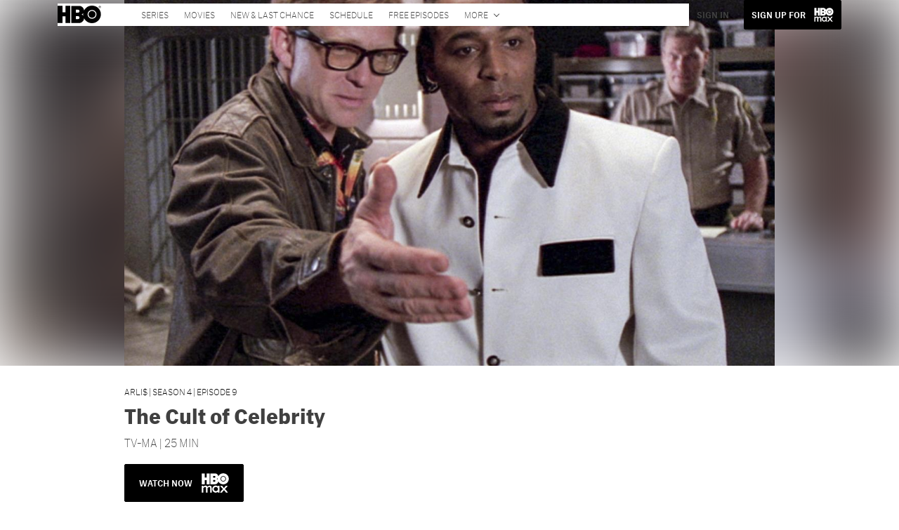

--- FILE ---
content_type: text/html; charset=utf-8
request_url: https://www.hbo.com/content/arl-iss/season-4/9-the-cult-of-celebrity
body_size: 33529
content:
<!DOCTYPE html><html lang="en-us"><head><meta charSet="utf-8"/><meta name="viewport" content="width=device-width, initial-scale=1, minimum-scale=1, shrink-to-fit=no"/><title>ARLI$ Ep 9: The Cult of Celebrity | Official Website for the HBO Series | HBO.com</title><meta property="og:title" content="ARLI$ Ep 9: The Cult of Celebrity | Official Website for the HBO Series | HBO.com"/><meta name="twitter:title" content="ARLI$ Ep 9: The Cult of Celebrity | Official Website for the HBO Series | HBO.com"/><meta property="og:type" content="website"/><meta property="og:image" content="https://images.cdn.prd.api.discomax.com/_plJg/QU1px47cV6YzUCV7Q.jpeg?f=jpg&amp;q=75&amp;w=1280"/><meta property="og:image:width" content="400"/><meta property="og:image:height" content="400"/><meta property="og:image:alt" content="The Cult of Celebrity"/><meta name="twitter:image" content="https://images.cdn.prd.api.discomax.com/_plJg/QU1px47cV6YzUCV7Q.jpeg?f=jpg&amp;q=75&amp;w=1280"/><meta name="twitter:image:alt" content="The Cult of Celebrity"/><meta name="description" content="Stream Season 4 Episode 9 of ARLI$ online or on your device plus recaps, previews, and other clips.
"/><meta property="og:description" content="Stream Season 4 Episode 9 of ARLI$ online or on your device plus recaps, previews, and other clips.
"/><meta name="twitter:description" content="Stream Season 4 Episode 9 of ARLI$ online or on your device plus recaps, previews, and other clips.
"/><meta property="og:url" content="https://www.hbo.com/content/arl-iss/season-4/9-the-cult-of-celebrity"/><link rel="canonical" href="https://www.hbo.com/content/arl-iss/season-4/9-the-cult-of-celebrity"/><meta name="robots" content="noindex"/><meta property="og:site_name" content="HBO"/><meta name="twitter:card" content="summary_large_image"/><meta name="twitter:site" content="@HBO"/><link rel="icon" type="image/x-icon" href="/favicon.ico"/><meta name="next-head-count" content="22"/><link rel="stylesheet" href="/css/app.css"/><link rel="stylesheet" href="/css/aos.css"/><link data-next-font="" rel="preconnect" href="/" crossorigin="anonymous"/><script type="application/ld+json" data-nscript="beforeInteractive">{"@context":"http://schema.org","@type":"TVEpisodes","url":"https://www.hbo.com//content/arl-iss/season-4/9-the-cult-of-celebrity","name":"The Cult of Celebrity","image":"https://images.cdn.prd.api.discomax.com/_plJg/QU1px47cV6YzUCV7Q.jpeg?f=jpg&q=75&w=640","genre":["Dark Comedy","Sports","Comedy"],"description":"A country-western star wants Arliss to get him a baseball job.","actor":[{"@type":"Person","name":"Robert Wuhl"},{"@type":"Person","name":"Jim Turner"},{"@type":"Person","name":"Sandra Oh"},{"@type":"Person","name":"Michael Boatman"},{"@type":"Person","name":"Bob Costas"},{"@type":"Person","name":"Jerry Jones"},{"@type":"Person","name":"Ann Meyers-Drysdale"},{"@type":"Person","name":"Shaquille O'Neal"},{"@type":"Person","name":"Jim Palmer"},{"@type":"Person","name":"Danny Tartabull"},{"@type":"Person","name":"Elizabeth Manley"},{"@type":"Person","name":"Brent Barry"},{"@type":"Person","name":"John Franco"},{"@type":"Person","name":"Hannah Storm"},{"@type":"Person","name":"Al Bernstein"},{"@type":"Person","name":"Bobcat Goldthwait"},{"@type":"Person","name":"Jim Lampley"},{"@type":"Person","name":"Chris Myers"},{"@type":"Person","name":"Ray Oriel"},{"@type":"Person","name":"Julio Vita"},{"@type":"Person","name":"Al Michaels"},{"@type":"Person","name":"Warren Moon"},{"@type":"Person","name":"Rick Johnson"},{"@type":"Person","name":"Shannon O'Hurley"},{"@type":"Person","name":"Ken Magee"},{"@type":"Person","name":"Barry Bonds"}]}</script><link rel="preload" href="https://d1mgq2hv32qvw2.cloudfront.net/hbo/_next/static/css/4d4aa9f83ebc2fd4.css" as="style"/><link rel="stylesheet" href="https://d1mgq2hv32qvw2.cloudfront.net/hbo/_next/static/css/4d4aa9f83ebc2fd4.css" data-n-g=""/><noscript data-n-css=""></noscript><script defer="" nomodule="" src="https://d1mgq2hv32qvw2.cloudfront.net/hbo/_next/static/chunks/polyfills-42372ed130431b0a.js"></script><script src="/js/ccpa/user-consent.min.js" type="text/javascript" defer="" data-nscript="beforeInteractive"></script><script src="https://d1mgq2hv32qvw2.cloudfront.net/hbo/_next/static/chunks/webpack-8bd59fa70f0f9e7d.js" defer=""></script><script src="https://d1mgq2hv32qvw2.cloudfront.net/hbo/_next/static/chunks/framework-1825a3f55cc78cd1.js" defer=""></script><script src="https://d1mgq2hv32qvw2.cloudfront.net/hbo/_next/static/chunks/main-8aa80ba04fb00409.js" defer=""></script><script src="https://d1mgq2hv32qvw2.cloudfront.net/hbo/_next/static/chunks/pages/_app-31dad1e7ec84dbcc.js" defer=""></script><script src="https://d1mgq2hv32qvw2.cloudfront.net/hbo/_next/static/chunks/89a0d681-3b9b859954cc906d.js" defer=""></script><script src="https://d1mgq2hv32qvw2.cloudfront.net/hbo/_next/static/chunks/2f85543a-adcbd85886de3108.js" defer=""></script><script src="https://d1mgq2hv32qvw2.cloudfront.net/hbo/_next/static/chunks/95615-0c3d6032e2f4dd5a.js" defer=""></script><script src="https://d1mgq2hv32qvw2.cloudfront.net/hbo/_next/static/chunks/94754-a64d83ae9928607d.js" defer=""></script><script src="https://d1mgq2hv32qvw2.cloudfront.net/hbo/_next/static/chunks/6231-2dc750f160e01337.js" defer=""></script><script src="https://d1mgq2hv32qvw2.cloudfront.net/hbo/_next/static/chunks/79386-e7e4183f26fcce8a.js" defer=""></script><script src="https://d1mgq2hv32qvw2.cloudfront.net/hbo/_next/static/chunks/48402-b8728d89fc79ddb0.js" defer=""></script><script src="https://d1mgq2hv32qvw2.cloudfront.net/hbo/_next/static/chunks/59052-b6e16253f5788ffe.js" defer=""></script><script src="https://d1mgq2hv32qvw2.cloudfront.net/hbo/_next/static/chunks/10727-3618f633c674eca0.js" defer=""></script><script src="https://d1mgq2hv32qvw2.cloudfront.net/hbo/_next/static/chunks/2150-50592c595e9a25b0.js" defer=""></script><script src="https://d1mgq2hv32qvw2.cloudfront.net/hbo/_next/static/chunks/pages/episode/%5BseriesId%5D/%5BseasonId%5D/%5BepisodeId%5D-ccda4467ec52836a.js" defer=""></script><script src="https://d1mgq2hv32qvw2.cloudfront.net/hbo/_next/static/qub162kd7FtD5gM43R243/_buildManifest.js" defer=""></script><script src="https://d1mgq2hv32qvw2.cloudfront.net/hbo/_next/static/qub162kd7FtD5gM43R243/_ssgManifest.js" defer=""></script><style data-styled="" data-styled-version="6.1.13">.ibbozC{overflow-x:hidden;}/*!sc*/
data-styled.g1[id="sc-mv59fp-0"]{content:"ibbozC,"}/*!sc*/
.kmKpUH{height:0;-webkit-overflow-scrolling:touch;}/*!sc*/
.kmKpUH.fixed-header{width:100%;}/*!sc*/
.kmKpUH .navContainer{width:100%;}/*!sc*/
@media (max-width:575px){.kmKpUH .nav-item a{padding-left:20px;padding-right:20px;}}/*!sc*/
@media (max-width:575px){.kmKpUH .nav-item:first-child{margin-top:0;}.kmKpUH .nav-item:first-child.secondary-cta a{padding-left:10px;padding-right:10px;}}/*!sc*/
.kmKpUH .mobileIsOpen{height:100%;overflow-y:scroll;align-items:flex-start;}/*!sc*/
data-styled.g4[id="sc-ip1hz2-0"]{content:"kmKpUH,"}/*!sc*/
.inWQdE{-webkit-overflow-scrolling:touch;display:flex;width:100%;margin:0;padding:0;transition:background-color 0.5s ease-in-out;}/*!sc*/
.inWQdE .navbar{display:flex;width:100%;margin:0;padding:0;transition:background-color 0.5s ease-in-out;}/*!sc*/
.inWQdE .navbar ul{display:flex;padding-bottom:0;margin-bottom:0;}/*!sc*/
.inWQdE .navbar .navbar-img{width:100px;float:left;padding-right:1rem;background:none;}/*!sc*/
.inWQdE .navbar .navbar-toggler{border-radius:50%;height:40px;width:40px;padding:0;margin:0.5rem;}/*!sc*/
.inWQdE .navbar .icon-bar{width:22px;transition:all 0.2s;display:block;width:22px;height:2px;border-radius:1px;margin:4px auto;margin-top:4px;}/*!sc*/
.inWQdE .navbar .navbar-toggler .top-bar{transform:rotate(45deg);transform-origin:10% 10%;}/*!sc*/
.inWQdE .navbar .navbar-toggler.open .middle-bar{opacity:0;}/*!sc*/
.inWQdE .navbar .navbar-toggler.open .bottom-bar{transform:rotate(-45deg);transform-origin:10% 90%;}/*!sc*/
.inWQdE .navbar .navbar-toggler.closed .top-bar{transform:rotate(0);}/*!sc*/
.inWQdE .navbar .navbar-toggler.closed .middle-bar{opacity:1;}/*!sc*/
.inWQdE .navbar .navbar-toggler.closed .bottom-bar{transform:rotate(0);}/*!sc*/
.inWQdE .navbar .dropContainer,.inWQdE .navbar .dropdown-menu{border-radius:0;margin-top:0;padding:0;right:0;min-width:fit-content;white-space:initial;left:auto;}/*!sc*/
.inWQdE .navbar .navbar-collapse ul li .nav-link{text-align:center;text-transform:uppercase;}/*!sc*/
.inWQdE .navbar .collapsing .nav-link{padding-right:0;text-transform:uppercase;}/*!sc*/
.inWQdE .navbar .navbar-text{float:left;padding:0.75rem 1.875rem;background:transparent;width:100%;justify-content:space-between;display:inline-flex;flex-direction:row;flex-wrap:nowrap;text-transform:uppercase;}/*!sc*/
.inWQdE .navbar .dropdown-item{padding:0;width:100%;text-align:center;}/*!sc*/
.inWQdE .navbar .navbar-collapse ul li .nav-link{padding:0.5rem;text-transform:uppercase;}/*!sc*/
@media (max-width:991.98px){.inWQdE .navbar{height:auto;}.inWQdE .navbar .dropdown-menu,.inWQdE .navbar .dropContainer{width:100%;border-radius:0;margin-top:0;}.inWQdE .navbar .navbar-nav,.inWQdE .navbar .collapsing .navbar-nav{flex-direction:column-reverse;}.inWQdE .navbar .navbar-collapse ul li .nav-link{padding-right:0;text-transform:uppercase;}.inWQdE .navbar .navbar-nav .dropdown-menu{position:absolute;}.inWQdE .navbar .dropdown-item{letter-spacing:normal;padding:0 0.5rem;width:100%;text-align:center;}.inWQdE .navbar .mobile-nav-button-container{width:100%;}}/*!sc*/
.inWQdE .navbar .show-animated-logo-on-hover .main-logo{display:block;}/*!sc*/
.inWQdE .navbar .show-animated-logo-on-hover .animated-logo{display:none;}/*!sc*/
.inWQdE .navbar .show-animated-logo-on-hover:hover .main-logo{display:none;}/*!sc*/
.inWQdE .navbar .show-animated-logo-on-hover:hover .animated-logo{display:block;}/*!sc*/
data-styled.g5[id="sc-yx3rq-0"]{content:"inWQdE,"}/*!sc*/
.fvYNid.btn-icon-arrow{display:none;}/*!sc*/
data-styled.g6[id="sc-1xjpthi-0"]{content:"fvYNid,"}/*!sc*/
.cRKQRM{background-color:rgba(0,0,0,0.82);overflow-x:hidden;overflow-y:auto;}/*!sc*/
.cRKQRM .btn-close{position:absolute;right:1rem;top:1rem;border:0;opacity:1;background-color:inherit;}/*!sc*/
.cRKQRM .btn-close:focus{outline:none;box-shadow:0 0 0 0.25rem rgba(13,110,253,0.25);border-radius:1px;}/*!sc*/
.cRKQRM .closeIcon{width:1rem;height:1rem;}/*!sc*/
.cRKQRM .detailsInfo{padding:10px;}/*!sc*/
data-styled.g7[id="sc-12doinm-0"]{content:"cRKQRM,"}/*!sc*/
.JiDig{padding:0;border-radius:0;width:100%;align-items:center;justify-content:center;}/*!sc*/
data-styled.g8[id="sc-12doinm-3"]{content:"JiDig,"}/*!sc*/
.Dhhli{padding:0;border-radius:0;width:100%;align-items:center;justify-content:center;}/*!sc*/
data-styled.g9[id="sc-12doinm-1"]{content:"Dhhli,"}/*!sc*/
.bTfgIa{position:relative;top:-28px;margin-bottom:-28px;width:100%;}/*!sc*/
.bTfgIa .modal-header-image+.modal-title{margin-top:0;}/*!sc*/
.bTfgIa .modal-header-image{display:block;width:85%;max-width:500px;margin-left:auto;margin-right:auto;}/*!sc*/
.bTfgIa .modal-title{font-style:normal;font-weight:500;font-size:1.125rem;line-height:1.25;margin-bottom:7px;margin-top:36px;padding:14px;text-align:center;}/*!sc*/
data-styled.g10[id="sc-12doinm-2"]{content:"bTfgIa,"}/*!sc*/
.iaMzdV{display:flex;flex-direction:column;justify-content:center;align-items:center;padding:21px;line-height:1.5;text-align:left;width:100%;}/*!sc*/
.iaMzdV .modal-body picture{text-align:center;}/*!sc*/
.iaMzdV .modal-body-content{margin-top:12px;}/*!sc*/
data-styled.g11[id="sc-12doinm-4"]{content:"iaMzdV,"}/*!sc*/
.kcpCIy{width:100%;word-wrap:break-word;}/*!sc*/
.kcpCIy ul,.kcpCIy li{list-style-position:inside!important;}/*!sc*/
.kcpCIy a{text-transform:inherit;}/*!sc*/
.kcpCIy .read-more{letter-spacing:inherit;font-size:inherit;font-weight:700;}/*!sc*/
.kcpCIy .read-more:hover{text-decoration:underline;}/*!sc*/
.kcpCIy .read-more:focus,.kcpCIy .read-more:focus-visible{font-size:1rem!important;}/*!sc*/
.kcpCIy .collapsible.collapsed{overflow:hidden;display:-webkit-box;-webkit-box-orient:vertical;-webkit-line-clamp:0;}/*!sc*/
.kcpCIy .hideButton{display:none;}/*!sc*/
data-styled.g12[id="sc-g8nqnn-1"]{content:"kcpCIy,"}/*!sc*/
.bvoaEb{text-align:inherit;}/*!sc*/
data-styled.g13[id="sc-g8nqnn-0"]{content:"bvoaEb,"}/*!sc*/
.cloBct{width:100%;display:flex;flex-direction:row;flex-wrap:nowrap;margin:0 auto;padding:0;align-items:flex-end;}/*!sc*/
.cloBct.scroll-down{transition:margin-top 0.5s ease-out;}/*!sc*/
.cloBct.scroll-up{transition:margin-top 0.5s ease-out;}/*!sc*/
data-styled.g14[id="sc-s3ic8m-0"]{content:"cloBct,"}/*!sc*/
.iJaKcq{display:flex;flex-direction:row;flex-wrap:nowrap;margin:0 auto;padding:0;width:100%;align-items:flex-end;}/*!sc*/
.iJaKcq .navbar-nav>li,.iJaKcq .navbar-nav{justify-content:flex-end;flex-flow:nowrap;white-space:nowrap;}/*!sc*/
.iJaKcq ul{display:flex;padding-bottom:0;margin-bottom:0;width:100%;}/*!sc*/
.iJaKcq ul li div a:last-of-type{border-bottom:none;}/*!sc*/
.iJaKcq .nav-item{list-style:none;padding:0 0.7rem;width:auto;position:relative;display:flex;flex-direction:row;flex-wrap:nowrap;text-transform:uppercase;justify-content:space-between;}/*!sc*/
.iJaKcq .nav-item svg{-webkit-transform:translate(0px,0px);}/*!sc*/
.iJaKcq a{padding:1rem 0.5rem 0.625rem;}/*!sc*/
.iJaKcq .dropdown-item:last-child{border:none;}/*!sc*/
.iJaKcq .dropdown-menu{border-radius:0;margin-top:0;padding:0;right:0;min-width:fit-content;white-space:initial;left:auto;}/*!sc*/
.iJaKcq .collapsing{padding-right:0;}/*!sc*/
.iJaKcq .navbar-text{padding-right:1rem;background:transparent;}/*!sc*/
.iJaKcq .dropdown-item{padding:0.75rem 0.5rem;width:100%;justify-content:space-between;}/*!sc*/
.iJaKcq .dropdown-item a:last-of-type{border-bottom:none;}/*!sc*/
@media (max-width:767.98px){.iJaKcq{flex-direction:column;justify-content:center;width:100%;transition:all 0.5s ease-out;align-items:center;align-content:flex-end;}.iJaKcq .navbar-collapse ul li,.iJaKcq .dropdown-menu{padding:0;}.iJaKcq .moreDropdown{display:none;}.iJaKcq .dropdown-menu,.iJaKcq .dropContainer{width:100%;border-radius:0;margin-top:0;}.iJaKcq .navbar-nav>li,.iJaKcq .navbar-nav{justify-content:flex-start;align-items:flex-start;flex-direction:column;}.iJaKcq .navbar-collapse{-ms-flex-preferred-size:100%;flex-basis:100%;-ms-flex-positive:1;flex-grow:1;-ms-flex-align:center;align-items:flex-start;width:100%;padding:1em;transition:all 0.5s ease-out;}.iJaKcq .navbar-collapse ul li{width:100%;}.iJaKcq .navbar-collapse ul li:last-of-type{border-bottom:none;}.iJaKcq .dropdown-item{width:100%;padding:0.75rem 1.875rem;justify-content:flex-start;}}/*!sc*/
data-styled.g15[id="sc-s3ic8m-1"]{content:"iJaKcq,"}/*!sc*/
.hFiNsK.navbar-brand{white-space:normal;}/*!sc*/
@media (max-width:767.98px){.hFiNsK.navbar-brand{white-space:normal;margin-right:0;padding:0;}.hFiNsK.navbar-brand img{padding:0.1875rem 0;max-height:30px;}.hFiNsK.navbar-brand h2{padding:0.4375rem 0;font-size:1.125rem;line-height:1.625rem;max-width:100%;text-align:center;}}/*!sc*/
.hFiNsK.navbar-brand img{max-height:50px;}/*!sc*/
.hFiNsK.navbar-brand h2{margin-top:0;margin-bottom:0;line-height:2rem;font-weight:600;}/*!sc*/
@media (max-width:991.98px){.hFiNsK.navbar-brand h2{max-width:350px;}}/*!sc*/
data-styled.g16[id="sc-s3ic8m-2"]{content:"hFiNsK,"}/*!sc*/
.kcAsRv{border-radius:0;border:none;height:auto;width:auto;padding:1em 1.5em;margin:0.25rem 0;font-size:0.6875em;font-weight:300;}/*!sc*/
.kcAsRv:focus{outline:none;}/*!sc*/
.kcAsRv::after{margin-top:0;}/*!sc*/
data-styled.g17[id="sc-s3ic8m-3"]{content:"kcAsRv,"}/*!sc*/
.jHsRJj{display:flex;padding:12px;align-items:center;gap:8px;}/*!sc*/
.jHsRJj .externalLink{width:20px;padding:0px 4px;margin-left:5px;}/*!sc*/
.jHsRJj .Image{width:100%;height:25px;border-radius:50%;}/*!sc*/
.jHsRJj .divider{font-family:Lato;font-weight:400;font-size:20px;line-height:20px;letter-spacing:0px;text-transform:uppercase;cursor:default;}/*!sc*/
data-styled.g18[id="sc-tq9jgo-0"]{content:"jHsRJj,"}/*!sc*/
.iZfTYT{display:inline-flex;flex-direction:row;flex-wrap:no-wrap;align-items:flex-start;}/*!sc*/
.iZfTYT .externalLink{width:20px;padding:2px 4px 0px;margin-left:5px;}/*!sc*/
data-styled.g19[id="sc-bv0qpt-0"]{content:"iZfTYT,"}/*!sc*/
.ceNYTu .hero-buttons-content{z-index:2;position:relative;}/*!sc*/
.ceNYTu .hero-module-link-background{position:absolute!important;height:100%!important;width:100%!important;top:0;left:0;z-index:1;}/*!sc*/
.ceNYTu.variant-b .hero-content{z-index:2;padding:0.75rem;}/*!sc*/
@media (min-width:768px){.ceNYTu.variant-b .hero-content{padding:1.25rem 0;background-image:none!important;margin-bottom:0.75rem;padding:0.375rem;}}/*!sc*/
@media (min-width:768px){.ceNYTu.variant-b .hero-content-container{display:flex;flex-direction:column;justify-content:flex-end;align-items:flex-start;position:absolute;top:0;left:0;right:0;margin:0 auto;width:70%;height:100%;}}/*!sc*/
.ceNYTu.variant-b .hero-promo{margin-bottom:0.9375rem;padding:0.375rem 0.5625rem;font-size:0.6875rem;font-weight:400;line-height:0.9375rem;border-radius:2px;}/*!sc*/
@media (min-width:768px){.ceNYTu.variant-b .hero-promo{position:absolute;top:0;transform:translateY(-50%);}}/*!sc*/
.ceNYTu.variant-b .hero-superscript{margin:0.625rem 0;font-size:0.6875rem;line-height:0.9375rem;}/*!sc*/
.ceNYTu.variant-b .hero-text,.ceNYTu.variant-b .hero-text *{font-size:1.625rem;font-weight:700;line-height:2rem;}/*!sc*/
.ceNYTu.variant-b .hero-button-container,.ceNYTu.variant-b .hero-button-container-new{margin-top:1.75rem;}/*!sc*/
@media (min-width:768px){.ceNYTu.variant-b .hero-button-container,.ceNYTu.variant-b .hero-button-container-new{margin-top:1.25rem;}}/*!sc*/
.ceNYTu.variant-b .hero-button:not(:first-of-type),.ceNYTu.variant-b .hero-button-container-new a:not(:first-of-type){margin-left:0.625rem;}/*!sc*/
@media (min-width:768px){.ceNYTu.variant-b .hero-button:not(:first-of-type),.ceNYTu.variant-b .hero-button-container-new a:not(:first-of-type){margin-left:1.5rem;}}/*!sc*/
.ceNYTu.variant-c .hero-background img{max-width:100vw;margin-left:calc(-50vw + 50%);}/*!sc*/
.ceNYTu.variant-c .hero-content{z-index:2;padding-left:initial!important;padding-right:initial!important;}/*!sc*/
@media (min-width:768px){.ceNYTu.variant-c .hero-content{padding:3rem;}}/*!sc*/
.ceNYTu.variant-c .hero-content::before{position:absolute;top:0;right:0;bottom:0;left:0;margin-left:calc(-50vw + 50%);width:100vw;height:100%;z-index:-1;content:'';}/*!sc*/
@media (min-width:768px){.ceNYTu.variant-c .hero-content-container{display:flex;flex-direction:column;justify-content:flex-end;align-items:flex-start;position:absolute;top:0;left:0;right:0;margin:0 auto;width:100%;height:100%;}}/*!sc*/
.ceNYTu.variant-c .hero-superscript{margin-bottom:0.3125rem;}/*!sc*/
.ceNYTu.variant-c .hero-promo{margin-bottom:0.9375rem;padding:0.375rem 0.5625rem;border-radius:2px;}/*!sc*/
@media (min-width:768px){.ceNYTu.variant-c .hero-promo{margin-bottom:0.75rem;padding:0.375rem;}}/*!sc*/
.ceNYTu.variant-c .hero-superscript{margin:0.625rem 0;}/*!sc*/
.ceNYTu.variant-c .hero-subtitle{margin-top:1rem;}/*!sc*/
@media (min-width:768px){.ceNYTu.variant-c .hero-subtitle{margin-top:0.75rem;}}/*!sc*/
.ceNYTu.variant-c .hero-subtitle a{text-decoration:underline;text-decoration-thickness:1px;text-underline-offset:2px;color:inherit;}/*!sc*/
.ceNYTu.variant-c .hero-subtitle a:hover{color:inherit;}/*!sc*/
.ceNYTu.variant-c .hero-subtitle *{margin:0;line-height:inherit;}/*!sc*/
.ceNYTu.variant-c .hero-button-container,.ceNYTu.variant-c .hero-button-container-new{margin-top:1.75rem;}/*!sc*/
@media (min-width:768px){.ceNYTu.variant-c .hero-button-container,.ceNYTu.variant-c .hero-button-container-new{margin-top:1.25rem;}}/*!sc*/
.ceNYTu.variant-c .hero-button:not(:first-of-type),.ceNYTu.variant-c .hero-button-container-new a:not(:first-of-type){margin-top:0.625rem;}/*!sc*/
@media (min-width:768px){.ceNYTu.variant-c .hero-button:not(:first-of-type),.ceNYTu.variant-c .hero-button-container-new a:not(:first-of-type){margin-left:1.5rem;}}/*!sc*/
.ceNYTu.variant-b,.ceNYTu.variant-c{position:relative;width:100%;}/*!sc*/
.ceNYTu.variant-b .hero-content,.ceNYTu.variant-c .hero-content{z-index:1;position:relative;display:flex;flex-direction:column;align-items:center;width:100%;}/*!sc*/
@media (min-width:768px){.ceNYTu.variant-b .hero-content,.ceNYTu.variant-c .hero-content{align-items:flex-start;}}/*!sc*/
.ceNYTu.variant-b .hero-text-container,.ceNYTu.variant-c .hero-text-container{display:flex;flex-direction:column;align-items:center;letter-spacing:initial;text-transform:initial;}/*!sc*/
@media (min-width:768px){.ceNYTu.variant-b .hero-text-container,.ceNYTu.variant-c .hero-text-container{align-items:flex-start;}}/*!sc*/
.ceNYTu.variant-b .hero-promo,.ceNYTu.variant-c .hero-promo{max-width:100%;text-align:center;text-transform:uppercase;}/*!sc*/
.ceNYTu.variant-b .hero-superscript,.ceNYTu.variant-c .hero-superscript{text-transform:uppercase;}/*!sc*/
.ceNYTu.variant-b .hero-text,.ceNYTu.variant-c .hero-text,.ceNYTu.variant-b .hero-text *,.ceNYTu.variant-c .hero-text *{margin:0;}/*!sc*/
.ceNYTu.variant-b .hero-subtitle a,.ceNYTu.variant-c .hero-subtitle a{color:inherit;}/*!sc*/
.ceNYTu.variant-b .hero-subtitle a:hover,.ceNYTu.variant-c .hero-subtitle a:hover{color:inherit;}/*!sc*/
.ceNYTu.variant-b .hero-subtitle *,.ceNYTu.variant-c .hero-subtitle *{margin:0;line-height:inherit;}/*!sc*/
.ceNYTu.variant-b .has-superscript .hero-promo,.ceNYTu.variant-c .has-superscript .hero-promo{margin-bottom:initial;}/*!sc*/
.ceNYTu.variant-b .hero-button-container,.ceNYTu.variant-c .hero-button-container,.ceNYTu.variant-b .hero-button-container-new,.ceNYTu.variant-c .hero-button-container-new{width:100%;}/*!sc*/
.ceNYTu.variant-b .hero-button,.ceNYTu.variant-c .hero-button,.ceNYTu.variant-b .hero-button-container-new a,.ceNYTu.variant-c .hero-button-container-new a{width:100%;text-transform:uppercase;}/*!sc*/
@media (max-width:768px){.ceNYTu.variant-b .hero-button:not(:first-of-type),.ceNYTu.variant-c .hero-button:not(:first-of-type),.ceNYTu.variant-b .hero-button-container-new a:not(:first-of-type),.ceNYTu.variant-c .hero-button-container-new a:not(:first-of-type){margin-left:0;}}/*!sc*/
@media (min-width:768px){.ceNYTu.variant-b .hero-button,.ceNYTu.variant-c .hero-button,.ceNYTu.variant-b .hero-button-container-new a,.ceNYTu.variant-c .hero-button-container-new a{width:auto;}.ceNYTu.variant-b .hero-button:not(:first-of-type),.ceNYTu.variant-c .hero-button:not(:first-of-type),.ceNYTu.variant-b .hero-button-container-new a:not(:first-of-type),.ceNYTu.variant-c .hero-button-container-new a:not(:first-of-type){margin-top:0;}}/*!sc*/
.ceNYTu.variant-d{position:relative;width:100%;}/*!sc*/
.ceNYTu.variant-d .hero-content-container{display:flex;flex-direction:column;justify-content:flex-end;align-items:flex-start;position:absolute;top:0;left:0;right:0;margin:0 auto;width:100%;height:100%;}/*!sc*/
@media (min-width:576px){.ceNYTu.variant-d .hero-content-container{justify-content:center;}}/*!sc*/
.ceNYTu.variant-d .hero-content{z-index:2;display:flex;flex-direction:column;align-items:flex-start;width:100%;letter-spacing:initial;text-transform:initial;padding:0.9375rem;}/*!sc*/
@media (min-width:576px){.ceNYTu.variant-d .hero-content{width:50%;}}/*!sc*/
@media (min-width:768px){.ceNYTu.variant-d .hero-content{height:100%;padding:0.9375rem;}}/*!sc*/
.ceNYTu.variant-d .hero-module-container-content{color:unset;}/*!sc*/
.ceNYTu.variant-d .hero-text-container{display:flex;flex-direction:column;align-items:flex-start;}/*!sc*/
@media (min-width:768px){.ceNYTu.variant-d .hero-text-container{flex:1 0 0%;justify-content:space-between;align-items:flex-start;}}/*!sc*/
.ceNYTu.variant-d .hero-promo{max-width:100%;text-align:center;text-transform:uppercase;margin-bottom:0.625rem;padding:0.375rem 0.5625rem;font-size:0.6875rem;font-weight:400;line-height:0.9375rem;border-radius:2px;}/*!sc*/
@media (min-width:768px){.ceNYTu.variant-d .hero-promo{position:absolute;top:0;transform:translate(0,-50%);margin-bottom:0;padding:0.375rem;}}/*!sc*/
@media (min-width:768px){.ceNYTu.variant-d .hero-promo+.hero-text{margin-top:0.75rem;}}/*!sc*/
.ceNYTu.variant-d .hero-text,.ceNYTu.variant-d .hero-text *{margin:0;text-align:left;font-size:1.125rem;font-weight:700;line-height:1.375rem;}/*!sc*/
@media (min-width:768px){.ceNYTu.variant-d .hero-text,.ceNYTu.variant-d .hero-text *{font-size:2.5rem;line-height:3.076rem;}}/*!sc*/
.ceNYTu.variant-d .hero-subtitle,.ceNYTu.variant-d .hero-subtitle *{text-align:left;font-size:0.875rem;font-weight:300;line-height:1.3125rem;}/*!sc*/
.ceNYTu.variant-d .hero-subtitle{margin-top:0.625rem;}/*!sc*/
@media (min-width:576px){.ceNYTu.variant-d .hero-subtitle{margin-top:0;}}/*!sc*/
.ceNYTu.variant-d .hero-subtitle *{margin:0;}/*!sc*/
.ceNYTu.variant-d .hero-subtitle a{color:inherit;text-decoration:underline;text-decoration-thickness:1px;text-underline-offset:2px;}/*!sc*/
.ceNYTu.variant-d .hero-subtitle a:hover{color:inherit;}/*!sc*/
.ceNYTu.variant-d .hero-button-container,.ceNYTu.variant-d .hero-button-container-new{display:flex;flex-direction:column;align-items:flex-start;margin-top:0.625rem;z-index:1;}/*!sc*/
@media (min-width:576px){.ceNYTu.variant-d .hero-button-container,.ceNYTu.variant-d .hero-button-container-new{flex-direction:row;justify-content:flex-start;align-items:center;margin-top:1.25rem;}}/*!sc*/
.ceNYTu.variant-d .hero-button,.ceNYTu.variant-d .hero-button-container-new a{text-transform:uppercase;white-space:nowrap;font-size:0.6875rem;line-height:0.9375rem;}/*!sc*/
.ceNYTu.variant-d .hero-button:not(:first-of-type),.ceNYTu.variant-d .hero-button-container-new a:not(:first-of-type){margin-top:0.625rem;margin-left:0;}/*!sc*/
@media (min-width:576px){.ceNYTu.variant-d .hero-button:not(:first-of-type),.ceNYTu.variant-d .hero-button-container-new a:not(:first-of-type){margin-top:0;margin-left:1.5rem;}}/*!sc*/
data-styled.g20[id="sc-1b0ht05-1"]{content:"ceNYTu,"}/*!sc*/
.dzdqvH.variant-b{position:relative;overflow:hidden;}/*!sc*/
@media (min-width:768px){.dzdqvH.variant-b{padding:0 15%;}.dzdqvH.variant-b::before{display:block;position:absolute;top:0;right:0;bottom:0;left:0;z-index:-1;content:'';background-image:url("https://images.cdn.prd.api.discomax.com/_plJg/QU1px47cV6YzUCV7Q.jpeg?f=jpg&q=75&w=1280&w=2400");background-repeat:no-repeat;background-size:cover;background-position:center;filter:blur(45px);}@media (max-width: 575.98px){.dzdqvH.variant-b::before{background-image:url("https://images.cdn.prd.api.discomax.com/_plJg/QU1px47cV6YzUCV7Q.jpeg?f=jpg&q=75&w=1280&w=480");}}@media (min-width: 576px) and (max-width: 991.98px){.dzdqvH.variant-b::before{background-image:url("https://images.cdn.prd.api.discomax.com/_plJg/QU1px47cV6YzUCV7Q.jpeg?f=jpg&q=75&w=1280&w=960");}}}/*!sc*/
data-styled.g21[id="sc-1b0ht05-0"]{content:"dzdqvH,"}/*!sc*/
.jmJgDJ.initial-img-wrapper{padding-bottom:unset;position:relative;display:inline-block;width:100%;}/*!sc*/
.jmJgDJ.initial-img-wrapper.img-wrapper-override{padding-bottom:0;position:static;}/*!sc*/
.jmJgDJ.lozad[data-loaded='false'],.jmJgDJ.lozad:not([data-loaded]){position:absolute;left:0;}/*!sc*/
@media (max-width:480px){.jmJgDJ{width:100%;}}/*!sc*/
data-styled.g22[id="sc-1yqdqs7-0"]{content:"jmJgDJ,"}/*!sc*/
.cSOYoH{pointer-events:none;}/*!sc*/
.cSOYoH a{pointer-events:auto;}/*!sc*/
data-styled.g23[id="sc-16s5l7-1"]{content:"cSOYoH,"}/*!sc*/
.btn>.btn-icon-section--hbomax.gOqRYx{width:39px;margin-left:13px;}/*!sc*/
.btn.btn-sm>.btn-icon-section--hbomax.gOqRYx{width:27px;margin-left:9px;}/*!sc*/
data-styled.g24[id="sc-1b8f2zh-0"]{content:"gOqRYx,"}/*!sc*/
.gPkjSH .read-more{letter-spacing:inherit;}/*!sc*/
.gPkjSH .dropdown-disabled{pointer-events:none;}/*!sc*/
.gPkjSH .d1{display:table-cell;width:10%;}/*!sc*/
.gPkjSH .tr{display:table-row;}/*!sc*/
.gPkjSH .table{margin-top:30px;margin-bottom:30px;display:table;width:100%;}/*!sc*/
.gPkjSH .episode-link{color:inherit;}/*!sc*/
.gPkjSH .episode-link-container{height:100%;}/*!sc*/
.gPkjSH .no-episodes{text-align:center;}/*!sc*/
data-styled.g25[id="sc-28zk77-0"]{content:"gPkjSH,"}/*!sc*/
.cqYpDX{z-index:1;position:relative;}/*!sc*/
.cqYpDX .btn-link{font-size:0.8rem;}/*!sc*/
.cqYpDX .btn-legal{text-transform:none;}/*!sc*/
.cqYpDX .legal{text-transform:none;padding:0.55em 1.5em 0.5em;margin:0 0 0.25rem;line-height:2;}/*!sc*/
.cqYpDX .legal >div{line-height:1.375rem;padding-bottom:12px;}/*!sc*/
.cqYpDX .footer-logo{justify-content:center;display:flex;padding-top:30px;padding-bottom:0.75rem;}/*!sc*/
data-styled.g26[id="sc-1lm6p4u-0"]{content:"cqYpDX,"}/*!sc*/
</style></head><body><div id="__next"><article id="page15529" class="sc-mv59fp-0 ibbozC w-100 min-vh-100 page"><section id="page15529-band58112" class="band sc-1kgvi68-0 hAKiEw"><div class="my-0 container"><div class="sc-9yqi7r-0 drgLtr row d-flex" data-testid="layoutTest"><div class="sc-1que0jb-0 d-flex flex-column col-xs col-lg-12 align-items-start justify-content-start" color="none" data-testid="columnTest"><div id="page15529-band58112-Header58113" data-testid="header-container" class="sc-ip1hz2-0 kmKpUH fixed-header"><div class="w-100"><div class="navbar justify-content-between header fixed-top mobileIsClosed searchIsClosed"><div class="container d-none d-sm-flex"><div class="d-none d-sm-flex navContainer"><div direction="horizontal" class="sc-yx3rq-0 inWQdE"><nav id="page15529-band58112-Header58113-NavigationBar-default" aria-label="default main menu" class="navbar navbar navbar-expand-xl"><div class="container-fluid"><a href="/" data-testid="main-nav-logo" class="navbar-brand navbar-brand"><img class="HBO Logo main-logo" src="/img/hbo-logo-blk.svg" alt="HBO Logo" loading="lazy"/></a><button aria-label="Toggle navigation" type="button" data-testid="main-nav-toggle" class="closed navbar-toggler"><span class="icon-bar top-bar"></span><span class="icon-bar middle-bar"></span><span class="icon-bar bottom-bar"></span></button><div class="collapse navbar-collapse"><ul class="mr-auto navbar-nav"><li class="nav-item"><a href="/series" target="_top" class="nav-link nav-link"><span class="nav-link-text">SERIES</span></a></li><li class="nav-item"><a href="/movies" target="_top" class="nav-link nav-link"><span class="nav-link-text">MOVIES</span></a></li><li class="nav-item"><a href="/whats-new-whats-leaving" target="_top" class="nav-link nav-link"><span class="nav-link-text">NEW &amp; LAST CHANCE</span></a></li><li class="nav-item"><a href="/schedule" target="_top" class="nav-link nav-link"><span class="nav-link-text">SCHEDULE</span></a></li><li class="nav-item"><a href="/watch-free-episodes" target="_top" class="nav-link nav-link"><span class="nav-link-text">FREE EPISODES</span></a></li><li class="dropdown nav-item"><a aria-label="More menu options" aria-haspopup="true" href="#" class="dropdown-toggle nav-link" aria-expanded="false">More</a><div tabindex="-1" role="menu" aria-hidden="true" class="dropdown-menu" data-bs-popper="static"><div class="subnav-container"><a href="/documentaries" target="_top" tabindex="0" role="menuitem" class="dropContainer dropdown-item"><div class="navbar-text">Documentaries</div></a><a href="/specials" target="_top" tabindex="0" role="menuitem" class="dropContainer dropdown-item"><div class="navbar-text">Specials</div></a><a href="/sports" target="_top" tabindex="0" role="menuitem" class="dropContainer dropdown-item"><div class="navbar-text">Sports</div></a><a href="/podcasts" target="_top" tabindex="0" role="menuitem" class="dropContainer dropdown-item"><div class="navbar-text">Podcasts</div></a></div></div></li><li class="d-none"><a id="page15529-band58112-Header58113-NavigationBar-Button-secondary-cta-default" class="btn btn--primary btn--primary-outlined btn-left btn-lg" href="https://auth.max.com/login?hbo_source=hbo.com&amp;hbo_medium=referral&amp;hbo_campaign=max_button_&amp;hbo_term=nav" target="_top" role="button" rel="noopener" draggable="false" aria-label="SIGN IN">SIGN IN<span class="btn-icon-section btn-icon-section--after"><span class="sc-1xjpthi-0 fvYNid btn-icon-arrow"></span></span></a><a id="page15529-band58112-Header58113-NavigationBar-Button-primary-cta-default" class="btn btn--secondary btn-left btn-lg" href="https://auth.max.com/product?hbo_source=hbo.com&amp;hbo_medium=referral&amp;hbo_campaign=max_button_&amp;hbo_term=nav" target="_top" role="button" rel="noopener" draggable="false" aria-label="SIGN UP FOR">SIGN UP FOR<span class="btn-icon-section btn-icon-section--after"><span class="sc-1xjpthi-0 fvYNid btn-icon-arrow"></span></span></a></li></ul></div></div></nav></div><div class="header-button-container"><div class="nav-item secondary-cta"><a id="page15529-band58112-Header58113-Button-secondary-cta-default" class="btn btn--secondary btn--secondary-outlined btn-left btn-sm" href="https://auth.max.com/login?hbo_source=hbo.com&amp;hbo_medium=referral&amp;hbo_campaign=max_button_&amp;hbo_term=nav" target="_top" role="button" rel="noopener" draggable="false" aria-label="SIGN IN">SIGN IN<span class="btn-icon-section btn-icon-section--after"><span class="sc-1xjpthi-0 fvYNid btn-icon-arrow"></span></span></a></div><div class="nav-item primary-cta"><a id="page15529-band58112-Header58113-Button-primary-cta-default" class="btn btn--tertiary btn-left btn-sm" href="https://auth.max.com/product?hbo_source=hbo.com&amp;hbo_medium=referral&amp;hbo_campaign=max_button_&amp;hbo_term=nav" target="_top" role="button" rel="noopener" draggable="false" aria-label="SIGN UP FOR">SIGN UP FOR<span class="btn-icon-section btn-icon-section--after"><span class="sc-1xjpthi-0 fvYNid btn-icon-arrow"></span></span></a></div></div></div></div></div></div></div><div class="sc-12doinm-0 cRKQRM modal" role="dialog" aria-hidden="true" id="inj-max-style" aria-label="inj-max-style" data-testid="modalContainer"><div class="modal-dialog modal-dialog-centered" role="document"><div class="sc-12doinm-3 JiDig modal-content" tabindex="-1"><div class="sc-12doinm-1 Dhhli modal-header"><div class="sc-12doinm-2 bTfgIa modal-header-content"><h3 class="modal-title">max-style</h3></div><button type="button" data-testid="closeModal" class="btn-close" data-dismiss="modal" aria-label="Close"><svg id="inj-max-style-closeIcon" xmlns="http://www.w3.org/2000/svg" class="closeIcon" viewBox="0 0 13 13" focusable="false"><g fill="currentColor" fill-rule="evenodd"><path d="M6.5 5.793L1.354 0.647 0.646 1.353 5.794 6.5 0.646 11.647 1.354 12.354 6.5 7.207 11.647 12.354 12.354 11.647 7.207 6.5 12.354 1.353 11.647 0.647z"></path></g></svg></button></div><div class="sc-12doinm-4 iaMzdV modal-body"><div class="modal-body-content"><div data-testid="textContainer" class="sc-g8nqnn-1 kcpCIy rich-text text-container" id="inj-max-style-body-content"><div class="sc-g8nqnn-0 bvoaEb"><style>.navContainer .nav-item.primary-cta > .btn, .btn.btn--hbomax { background-color: #000; border-color: #000; } .navContainer .nav-item.primary-cta > .btn:hover, .btn--hbomax:hover, .btn--hbomax:focus, .btn--hbomax:active { background-color: #4E505B; border-color: #4E505B; }</style></div></div></div></div></div></div></div><nav id="page15529-band58112-Subheader59107" data-testid="subheader" class="sc-s3ic8m-0 cloBct navbar fixed-top subheader navbar-expand-* scroll-up" aria-label="ARLI$ menu"><div class="sc-s3ic8m-1 iJaKcq subheader-container container"><a class="sc-s3ic8m-2 hFiNsK navbar-brand"><h2> <!-- -->ARLI$<!-- --> </h2></a><button data-testid="subnav-toggle" aria-label="Toggle navigation" class="sc-s3ic8m-3 kcAsRv navbar-toggler closed"></button><div class="collapse navbar-collapse"><ul class="mr-auto navbar-nav"><li id="page15529-band58112-Link59106" class="sc-tq9jgo-0 jHsRJj nav-item"><div class="imageWrapper"><a data-testid="About" href="/content/arl-iss" target="_top" rel="" class="renderLink nav-link">About<!-- --> </a></div></li><li data-testid="Season" class="dropdown nav-item"><a aria-haspopup="true" href="#" class="dropdown-toggle nav-link" aria-expanded="false"> <!-- -->Season<!-- --> </a><div tabindex="-1" role="menu" aria-hidden="true" class="dropdown-menu" data-bs-popper="static"><a id="page15529-band58112-Sublink59149-0" href="/content/arl-iss/season-1" target="_top" rel="" data-testid="Season-1" tabindex="0" role="menuitem" class="sc-bv0qpt-0 iZfTYT dropdown-item"><div>Season-1</div></a><a id="page15529-band58112-Sublink59149-1" href="/content/arl-iss/season-2" target="_top" rel="" data-testid="Season-2" tabindex="0" role="menuitem" class="sc-bv0qpt-0 iZfTYT dropdown-item"><div>Season-2</div></a><a id="page15529-band58112-Sublink59149-2" href="/content/arl-iss/season-3" target="_top" rel="" data-testid="Season-3" tabindex="0" role="menuitem" class="sc-bv0qpt-0 iZfTYT dropdown-item"><div>Season-3</div></a><a id="page15529-band58112-Sublink59149-3" href="/content/arl-iss/season-4" target="_top" rel="" data-testid="Season-4" tabindex="0" role="menuitem" class="sc-bv0qpt-0 iZfTYT dropdown-item"><div>Season-4</div></a><a id="page15529-band58112-Sublink59149-4" href="/content/arl-iss/season-5" target="_top" rel="" data-testid="Season-5" tabindex="0" role="menuitem" class="sc-bv0qpt-0 iZfTYT dropdown-item"><div>Season-5</div></a><a id="page15529-band58112-Sublink59149-5" href="/content/arl-iss/season-6" target="_top" rel="" data-testid="Season-6" tabindex="0" role="menuitem" class="sc-bv0qpt-0 iZfTYT dropdown-item"><div>Season-6</div></a><a id="page15529-band58112-Sublink59149-6" href="/content/arl-iss/season-7" target="_top" rel="" data-testid="Season-7" tabindex="0" role="menuitem" class="sc-bv0qpt-0 iZfTYT dropdown-item"><div>Season-7</div></a></div></li></ul></div></div></nav></div></div></div></section><section id="page15529-band58120" class="band sc-1kgvi68-0 hAKiEw"><div class="my-0 container"><div class="sc-9yqi7r-0 drgLtr row d-flex" data-testid="layoutTest"><div class="sc-1que0jb-0 d-flex flex-column col-xs col-lg-1 align-items-start justify-content-start" color="none" data-testid="columnTest"></div><div class="sc-1que0jb-0 d-flex flex-column col-xs col-lg-10 align-items-start justify-content-start" color="none" data-testid="columnTest"><section id="page15529-band58120-Hero58121" class="sc-1b0ht05-1 ceNYTu hero-container variant-b"><div class="hero-module-container-content"><div class="sc-1b0ht05-0 dzdqvH hero-background variant-b"><div class="sc-1yqdqs7-0 jmJgDJ initial-img-wrapper"><img id="page15529-band58120-Hero58121-background-img" src="https://images.cdn.prd.api.discomax.com/_plJg/QU1px47cV6YzUCV7Q.jpeg?f=jpg&amp;q=75&amp;w=1280&amp;w=1200" alt="The Cult of Celebrity" class="img img-fluid w-100" srcSet="https://images.cdn.prd.api.discomax.com/_plJg/QU1px47cV6YzUCV7Q.jpeg?f=jpg&amp;q=75&amp;w=1280&amp;w=480 480w, https://images.cdn.prd.api.discomax.com/_plJg/QU1px47cV6YzUCV7Q.jpeg?f=jpg&amp;q=75&amp;w=1280&amp;w=960 960w, https://images.cdn.prd.api.discomax.com/_plJg/QU1px47cV6YzUCV7Q.jpeg?f=jpg&amp;q=75&amp;w=1280&amp;w=1200 1200w" sizes="100vw" height="720" width="1280" loading="lazy" draggable="false"/></div></div></div><div class="sc-16s5l7-1 cSOYoH hero-module-container-content"><div class="hero-content-container "><div class="hero-content"><div class="hero-text-container has-superscript"><div class="hero-superscript">ARLI$ | Season 4 | Episode 9</div><section class="hero-text"><div data-testid="textContainer" class="sc-g8nqnn-1 kcpCIy rich-text text-container" id=""><div class="sc-g8nqnn-0 bvoaEb"><h1>The Cult of Celebrity</h1>
                          </div></div></section><div class="hero-subtitle"><div data-testid="textContainer" class="sc-g8nqnn-1 kcpCIy rich-text text-container" id=""><div class="sc-g8nqnn-0 bvoaEb"><p>TV-MA | 25 MIN</p>
                          </div></div></div></div><div class="hero-button-container"><a class="hero-button btn btn--hbomax btn-left btn-md" href="https://play.hbomax.com/show/d1720102-443c-4e3f-98cb-6ece6dbacfc8" target="_blank" role="button" rel="noopener" draggable="false" aria-label="WATCH NOW">WATCH NOW<svg viewBox="0 0 382.08 277.2" fill="none" xmlns="http://www.w3.org/2000/svg" class="sc-1b8f2zh-0 gOqRYx btn-icon-section--hbomax btn-icon-section--after" role="img" aria-labelledby="logoTitle"><title id="logoTitle">HBOMAX</title><path d="M367.71,273.77h-27.9c-7.57-12.73-16.79-23.65-27.67-34.77-10.88,11.12-20.1,22.03-27.67,34.77h-27.91c12.3-18.19,26.02-34.77,41.63-49.32-14.66-13.94-27.91-29.51-39.26-46.69h27.91c6.15,11.72,15.14,21.83,25.31,32.34,10.17-10.51,18.45-20.62,25.3-32.34h27.91c-11.35,17.18-24.59,32.74-39.26,46.69,15.61,14.56,29.33,31.13,41.62,49.32ZM250.54,177.76h0v96.03h-22.18v-13.43c-8.41,9.71-19.18,14.21-31.61,14.21-25.8,0-47.19-22.18-47.19-49.71s21.39-49.71,47.19-49.71c12.43,0,23.2,4.5,31.61,14.21v-11.61h22.17ZM228.62,225.51c0-8.86-2.85-16.05-8.55-21.57-5.8-5.63-12.7-8.44-20.68-8.44s-15.01,2.92-20.76,8.75c-5.48,5.57-8.23,12.32-8.23,20.24s2.82,15.11,8.47,20.63c2.66,2.66,5.86,4.76,9.58,6.29,3.73,1.54,7.48,2.31,11.26,2.31,7.93,0,14.8-2.84,20.6-8.52,5.54-5.42,8.31-11.98,8.31-19.69ZM112.67,175.53c-12.23,0-25.27,10.47-32.45,16.99-3.59-11.33-11.58-16.99-25.93-16.99-10.93,0-22.34,8.24-29.68,14.59v-12.36H2.43v96.03h22.18v-64.28c7.17-6.35,17.61-14.07,25.44-14.07,9.3,0,10.76,7.21,10.76,19.22v59.13h22.18v-59.13c0-1.72,0-3.43-.16-4.98,7.18-6.35,17.78-14.24,25.6-14.24,9.3,0,10.76,7.21,10.76,19.22v59.13h22.34v-59.13c0-26.26-7.17-39.13-28.87-39.13ZM332.85,79.99c0,16.81-13.62,30.43-30.43,30.43s-30.43-13.62-30.43-30.43,13.62-30.43,30.43-30.43,30.43,13.62,30.43,30.43ZM379.66,79.96c0,42.61-34.66,78-77.26,78.02-42.55.02-63.53-31-69.58-43.4-.03,19.69-18.89,42.65-45.39,42.65h-65.73V5.16h70.5c21.88.02,40.59,22.43,40.54,41.41,5.37-12.64,27.11-43.96,69.66-43.93,42.6.03,77.25,33.83,77.26,77.33ZM192.79,108.96c0-6.84-4.79-12.85-10.87-12.85h-20.91v25.7h20.91c6.08,0,10.87-6.01,10.87-12.85ZM192.87,51.86c0-6.84-4.79-12.85-10.87-12.85h-20.91v25.7h20.91c6.08,0,10.87-6.01,10.87-12.85ZM225.5,91.62c-1.15-4.33-1.08-16.88-.09-21.21-2.81,3.5-10.8,8.97-15.59,9.58,4.87.61,12.47,6.69,15.68,11.63ZM341.13,79.99c0-21.37-17.33-38.71-38.71-38.71s-38.7,17.33-38.7,38.71,17.33,38.71,38.7,38.71,38.71-17.33,38.71-38.71ZM71.81,61.73h-26.81V5.17H2.43v152.05h42.57v-59h26.81v59h41.3V5.17h-41.3v56.56Z" fill="currentColor"></path></svg><span class="btn-icon-section btn-icon-section--after"><span class="btn-icon-external"></span></span></a></div></div></div></div></section></div><div class="sc-1que0jb-0 d-flex flex-column col-xs col-lg-1 align-items-start justify-content-start" color="none" data-testid="columnTest"></div></div></div></section><section id="page15529-band58128" class="band sc-1kgvi68-0 hAKiEw"><div class="my-5 container"><div class="sc-9yqi7r-0 drgLtr row d-flex" data-testid="layoutTest"><div class="sc-1que0jb-0 d-flex flex-column col-xs col-lg-1 align-items-start justify-content-start" color="none" data-testid="columnTest"></div><div class="sc-1que0jb-0 d-flex flex-column col-xs col-lg-10 align-items-start justify-content-start" color="none" data-testid="columnTest"><div data-testid="textContainer" class="sc-g8nqnn-1 kcpCIy rich-text text-container" id="page15529-band58128-Text58129"><div class="sc-g8nqnn-0 bvoaEb"><p class="text-left">A country-western star wants Arliss to get him a baseball job.</p>
                        </div></div></div><div class="sc-1que0jb-0 d-flex flex-column col-xs col-lg-1 align-items-start justify-content-start" color="none" data-testid="columnTest"></div></div></div></section><section id="page15529-band59457" class="band sc-1kgvi68-0 hAKiEw"><div class="my-5 container"><div class="sc-9yqi7r-0 drgLtr row d-flex" data-testid="layoutTest"><div class="sc-1que0jb-0 d-flex flex-column col-xs col-lg-12 align-items-start justify-content-start" color="none" data-testid="columnTest"><section class="sc-28zk77-0 gPkjSH season-episode-container w-100 "><div class="container-fluid p-0"><div class="row d-flex align-items-center se-ep-portrait"><div class="col-md-6 ep-se-header-por"><h2 class="seasonEpisodesPor"> <br/> </h2></div><div class="col-md-6 text-sm-right ep-se-header-por drpdwn"></div></div><div class="row d-flex align-items-center se-ep-landscape"><div class="col-md-6 ep-se-header"></div><div class="col-md-6 ep-se-header"><h2 class="seasonEpisodes"> </h2></div><div class="col-md-6 text-sm-right ep-se-header drpdwn"></div></div><div class="row ep-seasons-row"><div class="col-6 col-sm-3 mb-4 episode_holder"><div class="episode_sub_holder"><a href="/content/arl-iss/season-4/1-cause-and-effect" class="episode-link"><div class="episode-link-container"><div class="sc-1yqdqs7-0 jmJgDJ episode_image initial-img-wrapper"><img id="page15529-band59457-SeasonEpisode59458-1-img" src="https://images.cdn.prd.api.discomax.com/L3SRq/fHyhGYL6iU58H4-TA.jpeg?f=jpg&amp;q=75&amp;w=320&amp;w=160" alt="Cause and Effect" class="img img-fluid w-100 episode_image" srcSet="https://images.cdn.prd.api.discomax.com/L3SRq/fHyhGYL6iU58H4-TA.jpeg?f=jpg&amp;q=75&amp;w=320&amp;w=160 160w, https://images.cdn.prd.api.discomax.com/L3SRq/fHyhGYL6iU58H4-TA.jpeg?f=jpg&amp;q=75&amp;w=320&amp;w=320 320w" sizes="(max-width: 575.98px) 50vw, (min-width: 576px) and (max-width: 991.98px) 25vw, (min-width: 991.98px) and (max-width: 1200px) 25vw, 100vw" loading="lazy" draggable="false"/></div><h6 class="episode_title">1<!-- -->.<!-- -->Cause and Effect</h6><p class="small episode_description">Arliss has a health scare while Kirby assists an old lady with her baseball memorabilia.</p></div></a></div></div><div class="col-6 col-sm-3 mb-4 episode_holder"><div class="episode_sub_holder"><a href="/content/arl-iss/season-4/2-our-past-our-present-our-future" class="episode-link"><div class="episode-link-container"><div class="sc-1yqdqs7-0 jmJgDJ episode_image initial-img-wrapper"><img id="page15529-band59457-SeasonEpisode59458-2-img" src="https://images.cdn.prd.api.discomax.com/U-epf/KhBOaQH_CaqiNT6tg.jpeg?f=jpg&amp;q=75&amp;w=320&amp;w=160" alt="Our Past, Our Present, Our Future" class="img img-fluid w-100 episode_image" srcSet="https://images.cdn.prd.api.discomax.com/U-epf/KhBOaQH_CaqiNT6tg.jpeg?f=jpg&amp;q=75&amp;w=320&amp;w=160 160w, https://images.cdn.prd.api.discomax.com/U-epf/KhBOaQH_CaqiNT6tg.jpeg?f=jpg&amp;q=75&amp;w=320&amp;w=320 320w" sizes="(max-width: 575.98px) 50vw, (min-width: 576px) and (max-width: 991.98px) 25vw, (min-width: 991.98px) and (max-width: 1200px) 25vw, 100vw" loading="lazy" draggable="false"/></div><h6 class="episode_title">2<!-- -->.<!-- -->Our Past, Our Present, Our Future</h6><p class="small episode_description">Arliss represents a young ice-skater whose parents are spending all of her money.</p></div></a></div></div><div class="col-6 col-sm-3 mb-4 episode_holder"><div class="episode_sub_holder"><a href="/content/arl-iss/season-4/3-people-are-assets-too" class="episode-link"><div class="episode-link-container"><div class="sc-1yqdqs7-0 jmJgDJ episode_image initial-img-wrapper"><img id="page15529-band59457-SeasonEpisode59458-3-img" src="https://images.cdn.prd.api.discomax.com/-Oa77/pClURnOPfh3oJW49Q.jpeg?f=jpg&amp;q=75&amp;w=320&amp;w=160" alt="People Are Assets Too" class="img img-fluid w-100 episode_image" srcSet="https://images.cdn.prd.api.discomax.com/-Oa77/pClURnOPfh3oJW49Q.jpeg?f=jpg&amp;q=75&amp;w=320&amp;w=160 160w, https://images.cdn.prd.api.discomax.com/-Oa77/pClURnOPfh3oJW49Q.jpeg?f=jpg&amp;q=75&amp;w=320&amp;w=320 320w" sizes="(max-width: 575.98px) 50vw, (min-width: 576px) and (max-width: 991.98px) 25vw, (min-width: 991.98px) and (max-width: 1200px) 25vw, 100vw" loading="lazy" draggable="false"/></div><h6 class="episode_title">3<!-- -->.<!-- -->People Are Assets Too</h6><p class="small episode_description">Arliss uses divine intervention to get back his courtside tickets at the new Staples Center.</p></div></a></div></div><div class="col-6 col-sm-3 mb-4 episode_holder"><div class="episode_sub_holder"><a href="/content/arl-iss/season-4/4-the-stories-you-dont-hear-about" class="episode-link"><div class="episode-link-container"><div class="sc-1yqdqs7-0 jmJgDJ episode_image initial-img-wrapper"><img id="page15529-band59457-SeasonEpisode59458-4-img" src="https://images.cdn.prd.api.discomax.com/8I8XE/fyDRFqpcqaPkTfBZg.jpeg?f=jpg&amp;q=75&amp;w=320&amp;w=160" alt="The Stories You Don&#x27;t Hear About" class="img img-fluid w-100 episode_image" srcSet="https://images.cdn.prd.api.discomax.com/8I8XE/fyDRFqpcqaPkTfBZg.jpeg?f=jpg&amp;q=75&amp;w=320&amp;w=160 160w, https://images.cdn.prd.api.discomax.com/8I8XE/fyDRFqpcqaPkTfBZg.jpeg?f=jpg&amp;q=75&amp;w=320&amp;w=320 320w" sizes="(max-width: 575.98px) 50vw, (min-width: 576px) and (max-width: 991.98px) 25vw, (min-width: 991.98px) and (max-width: 1200px) 25vw, 100vw" loading="lazy" draggable="false"/></div><h6 class="episode_title">4<!-- -->.<!-- -->The Stories You Don&#x27;t Hear About</h6><p class="small episode_description">In Las Vegas, a fight Arliss is promoting is about to go awry due to a domestic dispute.</p></div></a></div></div><div class="col-6 col-sm-3 mb-4 episode_holder"><div class="episode_sub_holder"><a href="/content/arl-iss/season-4/5-taking-one-for-the-team" class="episode-link"><div class="episode-link-container"><div class="sc-1yqdqs7-0 jmJgDJ episode_image initial-img-wrapper"><img id="page15529-band59457-SeasonEpisode59458-5-img" src="https://images.cdn.prd.api.discomax.com/fV0qH/oeyixRJVRYvVwBdGA.jpeg?f=jpg&amp;q=75&amp;w=320&amp;w=160" alt="Taking One For The Team" class="img img-fluid w-100 episode_image" srcSet="https://images.cdn.prd.api.discomax.com/fV0qH/oeyixRJVRYvVwBdGA.jpeg?f=jpg&amp;q=75&amp;w=320&amp;w=160 160w, https://images.cdn.prd.api.discomax.com/fV0qH/oeyixRJVRYvVwBdGA.jpeg?f=jpg&amp;q=75&amp;w=320&amp;w=320 320w" sizes="(max-width: 575.98px) 50vw, (min-width: 576px) and (max-width: 991.98px) 25vw, (min-width: 991.98px) and (max-width: 1200px) 25vw, 100vw" loading="lazy" draggable="false"/></div><h6 class="episode_title">5<!-- -->.<!-- -->Taking One For The Team</h6><p class="small episode_description">Arliss dates a potential client&#x27;s mother -- and he expects Rita to do the same with the client!</p></div></a></div></div><div class="col-6 col-sm-3 mb-4 episode_holder"><div class="episode_sub_holder"><a href="/content/arl-iss/season-4/6-you-gotta-love-this-game" class="episode-link"><div class="episode-link-container"><div class="sc-1yqdqs7-0 jmJgDJ episode_image initial-img-wrapper"><img id="page15529-band59457-SeasonEpisode59458-6-img" src="https://images.cdn.prd.api.discomax.com/6RYF8/7Yq_oOzI8K7nd97UA.jpeg?f=jpg&amp;q=75&amp;w=320&amp;w=160" alt="You Gotta Love This Game" class="img img-fluid w-100 episode_image" srcSet="https://images.cdn.prd.api.discomax.com/6RYF8/7Yq_oOzI8K7nd97UA.jpeg?f=jpg&amp;q=75&amp;w=320&amp;w=160 160w, https://images.cdn.prd.api.discomax.com/6RYF8/7Yq_oOzI8K7nd97UA.jpeg?f=jpg&amp;q=75&amp;w=320&amp;w=320 320w" sizes="(max-width: 575.98px) 50vw, (min-width: 576px) and (max-width: 991.98px) 25vw, (min-width: 991.98px) and (max-width: 1200px) 25vw, 100vw" loading="lazy" draggable="false"/></div><h6 class="episode_title">6<!-- -->.<!-- -->You Gotta Love This Game</h6><p class="small episode_description">While dealing with the men&#x27;s basketball strike, Arliss is convinced to represent a female player.</p></div></a></div></div><div class="col-6 col-sm-3 mb-4 episode_holder"><div class="episode_sub_holder"><a href="/content/arl-iss/season-4/7-the-changing-of-the-guard" class="episode-link"><div class="episode-link-container"><div class="sc-1yqdqs7-0 jmJgDJ episode_image initial-img-wrapper"><img id="page15529-band59457-SeasonEpisode59458-7-img" src="https://images.cdn.prd.api.discomax.com/0ywEj/aJ9d1OunqikzQUF4A.jpeg?f=jpg&amp;q=75&amp;w=320&amp;w=160" alt="The Changing of the Guard" class="img img-fluid w-100 episode_image" srcSet="https://images.cdn.prd.api.discomax.com/0ywEj/aJ9d1OunqikzQUF4A.jpeg?f=jpg&amp;q=75&amp;w=320&amp;w=160 160w, https://images.cdn.prd.api.discomax.com/0ywEj/aJ9d1OunqikzQUF4A.jpeg?f=jpg&amp;q=75&amp;w=320&amp;w=320 320w" sizes="(max-width: 575.98px) 50vw, (min-width: 576px) and (max-width: 991.98px) 25vw, (min-width: 991.98px) and (max-width: 1200px) 25vw, 100vw" loading="lazy" draggable="false"/></div><h6 class="episode_title">7<!-- -->.<!-- -->The Changing of the Guard</h6><p class="small episode_description">Arliss is forced to negotiate with a baseball team&#x27;s cantankerous, small-market owner.</p></div></a></div></div><div class="col-6 col-sm-3 mb-4 episode_holder"><div class="episode_sub_holder"><a href="/content/arl-iss/season-4/8-to-thine-own-self-be-true" class="episode-link"><div class="episode-link-container"><div class="sc-1yqdqs7-0 jmJgDJ episode_image initial-img-wrapper"><img id="page15529-band59457-SeasonEpisode59458-8-img" src="https://images.cdn.prd.api.discomax.com/TQaXU/bqOphdILrwul-NDBQ.jpeg?f=jpg&amp;q=75&amp;w=320&amp;w=160" alt="To Thine Own Self Be True" class="img img-fluid w-100 episode_image" srcSet="https://images.cdn.prd.api.discomax.com/TQaXU/bqOphdILrwul-NDBQ.jpeg?f=jpg&amp;q=75&amp;w=320&amp;w=160 160w, https://images.cdn.prd.api.discomax.com/TQaXU/bqOphdILrwul-NDBQ.jpeg?f=jpg&amp;q=75&amp;w=320&amp;w=320 320w" sizes="(max-width: 575.98px) 50vw, (min-width: 576px) and (max-width: 991.98px) 25vw, (min-width: 991.98px) and (max-width: 1200px) 25vw, 100vw" loading="lazy" draggable="false"/></div><h6 class="episode_title">8<!-- -->.<!-- -->To Thine Own Self Be True</h6><p class="small episode_description">Kirby and Stanley help a hockey client make the transition to professional wrestling.</p></div></a></div></div><div class="col-6 col-sm-3 mb-4 episode_holder"><div class="episode_sub_holder"><a href="/content/arl-iss/season-4/9-the-cult-of-celebrity" class="episode-link"><div class="episode-link-container"><div class="sc-1yqdqs7-0 jmJgDJ episode_image initial-img-wrapper"><img id="page15529-band59457-SeasonEpisode59458-9-img" src="https://images.cdn.prd.api.discomax.com/_plJg/QU1px47cV6YzUCV7Q.jpeg?f=jpg&amp;q=75&amp;w=320&amp;w=160" alt="The Cult of Celebrity" class="img img-fluid w-100 episode_image" srcSet="https://images.cdn.prd.api.discomax.com/_plJg/QU1px47cV6YzUCV7Q.jpeg?f=jpg&amp;q=75&amp;w=320&amp;w=160 160w, https://images.cdn.prd.api.discomax.com/_plJg/QU1px47cV6YzUCV7Q.jpeg?f=jpg&amp;q=75&amp;w=320&amp;w=320 320w" sizes="(max-width: 575.98px) 50vw, (min-width: 576px) and (max-width: 991.98px) 25vw, (min-width: 991.98px) and (max-width: 1200px) 25vw, 100vw" loading="lazy" draggable="false"/></div><h6 class="episode_title">9<!-- -->.<!-- -->The Cult of Celebrity</h6><p class="small episode_description">A country-western star wants Arliss to get him a baseball job.</p></div></a></div></div><div class="col-6 col-sm-3 mb-4 episode_holder"><div class="episode_sub_holder"><a href="/content/arl-iss/season-4/10-d-day" class="episode-link"><div class="episode-link-container"><div class="sc-1yqdqs7-0 jmJgDJ episode_image initial-img-wrapper"><img id="page15529-band59457-SeasonEpisode59458-10-img" src="https://images.cdn.prd.api.discomax.com/jSHro/dew9HH6kbIA3iqP1w.jpeg?f=jpg&amp;q=75&amp;w=320&amp;w=160" alt="D-Day" class="img img-fluid w-100 episode_image" srcSet="https://images.cdn.prd.api.discomax.com/jSHro/dew9HH6kbIA3iqP1w.jpeg?f=jpg&amp;q=75&amp;w=320&amp;w=160 160w, https://images.cdn.prd.api.discomax.com/jSHro/dew9HH6kbIA3iqP1w.jpeg?f=jpg&amp;q=75&amp;w=320&amp;w=320 320w" sizes="(max-width: 575.98px) 50vw, (min-width: 576px) and (max-width: 991.98px) 25vw, (min-width: 991.98px) and (max-width: 1200px) 25vw, 100vw" loading="lazy" draggable="false"/></div><h6 class="episode_title">10<!-- -->.<!-- -->D-Day</h6><p class="small episode_description">When Arliss gets the chicken pox, Kirby and Stanley must prepare a client for the NFL draft.</p></div></a></div></div><div class="col-6 col-sm-3 mb-4 episode_holder"><div class="episode_sub_holder"><a href="/content/arl-iss/season-4/11-the-art-of-give-and-take" class="episode-link"><div class="episode-link-container"><div class="sc-1yqdqs7-0 jmJgDJ episode_image initial-img-wrapper"><img id="page15529-band59457-SeasonEpisode59458-11-img" src="https://images.cdn.prd.api.discomax.com/dmODb/3_izO0wJ26FxzWPNg.jpeg?f=jpg&amp;q=75&amp;w=320&amp;w=160" alt="The Art of Give and Take" class="img img-fluid w-100 episode_image" srcSet="https://images.cdn.prd.api.discomax.com/dmODb/3_izO0wJ26FxzWPNg.jpeg?f=jpg&amp;q=75&amp;w=320&amp;w=160 160w, https://images.cdn.prd.api.discomax.com/dmODb/3_izO0wJ26FxzWPNg.jpeg?f=jpg&amp;q=75&amp;w=320&amp;w=320 320w" sizes="(max-width: 575.98px) 50vw, (min-width: 576px) and (max-width: 991.98px) 25vw, (min-width: 991.98px) and (max-width: 1200px) 25vw, 100vw" loading="lazy" draggable="false"/></div><h6 class="episode_title">11<!-- -->.<!-- -->The Art of Give and Take</h6><p class="small episode_description">Arliss uses money from his foundation to buy off a bad childhood memory. Guest stars include Marcus Allen and basketball star Juwan Howard.</p></div></a></div></div><div class="col-6 col-sm-3 mb-4 episode_holder"><div class="episode_sub_holder"><a href="/content/arl-iss/season-4/12-rules-of-the-game" class="episode-link"><div class="episode-link-container"><div class="sc-1yqdqs7-0 jmJgDJ episode_image initial-img-wrapper"><img id="page15529-band59457-SeasonEpisode59458-12-img" src="https://images.cdn.prd.api.discomax.com/foP__/seemmacIMhFUxeg3w.jpeg?f=jpg&amp;q=75&amp;w=320&amp;w=160" alt="Rules of the Game" class="img img-fluid w-100 episode_image" srcSet="https://images.cdn.prd.api.discomax.com/foP__/seemmacIMhFUxeg3w.jpeg?f=jpg&amp;q=75&amp;w=320&amp;w=160 160w, https://images.cdn.prd.api.discomax.com/foP__/seemmacIMhFUxeg3w.jpeg?f=jpg&amp;q=75&amp;w=320&amp;w=320 320w" sizes="(max-width: 575.98px) 50vw, (min-width: 576px) and (max-width: 991.98px) 25vw, (min-width: 991.98px) and (max-width: 1200px) 25vw, 100vw" loading="lazy" draggable="false"/></div><h6 class="episode_title">12<!-- -->.<!-- -->Rules of the Game</h6><p class="small episode_description">Arliss gets a makeover and Stanley is asked to join a prestigious country club.</p></div></a></div></div></div></div></section></div></div></div></section><section id="page15529-band58136" class="band sc-1kgvi68-0 hAKiEw"><div class="my-0 container-fluid p-0"><div class="sc-9yqi7r-0 drgLtr row d-flex" data-testid="layoutTest"><div class="sc-1que0jb-0 d-flex flex-column col-xs col-lg-12 align-items-start justify-content-start" color="none" data-testid="columnTest"><a href="https://www.hbo.com/how-to-watch-hbo-max" target="_blank" id="page15529-band58136-Image59105-link" alt="HBO Max" aria-label="HBO Max" class="w-100"><div class="sc-1yqdqs7-0 jmJgDJ initial-img-wrapper"><picture><source media="(max-width: 575.98px)" srcSet="https://static.hbo.com/2023-06/max-banner-flat-mobile.jpg?w=480"/><source media="(min-width: 576px) and (max-width: 991.98px)" srcSet="https://static.hbo.com/2023-06/max-banner-flat-desktop.jpg?w=960"/><img id="page15529-band58136-Image59105" src="https://static.hbo.com/2023-06/max-banner-flat-desktop.jpg?w=2400" alt="HBO Max" class="img img-fluid w-100" height="600" width="3400" loading="lazy" draggable="false"/></picture></div></a><footer id="page15529-band58136-Footer58137" class="sc-1lm6p4u-0 cqYpDX footer w-100"><div class="container-fluid p-0"><div class="justify-content-md-center col-12 footer-logo"><img alt="HBO Logo" src="/img/hbo-logo-footer.svg" loading="lazy"/></div><div class="row primary-row"><div class="col-12 text-center"><a class="btn btn-link" href="/about" target="_top">ABOUT</a><a class="btn btn-link" href="/hbo-and-hbo-max/how-to-get" target="_top">GET HBO</a><a class="btn btn-link" href="/about/faqs" target="_top">HELP</a><a class="btn btn-link" href="https://shop.hbo.com/" target="_blank" rel="noopener">SHOP</a><a class="btn btn-link" href="https://careers.wbd.com/" target="_blank" rel="noopener">CAREERS</a><a class="btn btn-link" href="/about/hbo-inspires" target="_top">HBO INSPIRES</a></div></div><div class="row secondary-row"><div class="col-12 text-center d-inline-block"><a class="small btn-legal d-inline-block" href="https://www.warnermediaprivacy.com/policycenter/b2c/wme/" target="_top">Privacy Policy</a><a class="small btn-legal d-inline-block" href="/terms-of-use" target="_top">Terms of Use</a><a class="small btn-legal d-inline-block" href="https://www.warnermediaprivacy.com/policycenter/b2c/wm/" target="_top">Ad Choices</a><a class="small btn-legal d-inline-block ot-sdk-show-settings d-inline-block" id="compliance-link" href="#compliance-link" tabindex="0">Do Not Sell My Personal Information</a></div></div><div class="row"><div class="col-12 text-center d-inline-block"><div class="small legal d-inline-block"><div>© 2025 Home Box Office, Inc. All Rights Reserved.<br>This website may contain mature content.</div></div></div></div></div></footer></div></div></div></section></article></div><script id="__NEXT_DATA__" type="application/json">{"props":{"pageProps":{"mediaAppId":"eyJ0eXAiOiJKV1QiLCJhbGciOiJIUzI1NiJ9.eyJuZXR3b3JrIjoiaGJvbWF4IiwicHJvZHVjdCI6IndlYnNpdGVjbGlwcyIsInBsYXRmb3JtIjoid2ViIiwiYXBwSWQiOiJoYm9tYXgtd2Vic2l0ZWNsaXBzLXdlYi16bTBqNDkifQ.sBQfavTXxHzqr5DeqJxoRgEq_67Hf7AZ2eQHMbLAbvk","statusCode":200,"isPublished":true,"dataByMapping":[{"mapping":"[%DS122.data.series.title.en_US.full%]","value":"ARLI$$","originalType":"string"},{"mapping":"[%DS122.data.episode.episodeNumber%]","value":9,"originalType":"number"},{"mapping":"[%DS122.data.episode.title.en_US.full%]","value":"The Cult of Celebrity","originalType":"string"},{"mapping":"[%DS122.data.episode.images.1280%]","value":"https://images.cdn.prd.api.discomax.com/_plJg/QU1px47cV6YzUCV7Q.jpeg?f=jpg\u0026q=75\u0026w=1280","originalType":"string"},{"mapping":"[%DS122.data.episode.pageAlias.pagePath%]","value":"/content/arl-iss/season-4/9-the-cult-of-celebrity","originalType":"string"},{"mapping":"[%DS122.data.episode.images.640%]","value":"https://images.cdn.prd.api.discomax.com/_plJg/QU1px47cV6YzUCV7Q.jpeg?f=jpg\u0026q=75\u0026w=640","originalType":"string"},{"mapping":"[%DS122.data.series.genres%]","value":"[\"Dark Comedy\",\"Sports\",\"Comedy\"]","originalType":"object"},{"mapping":"[%DS122.data.episode.summary.en_US.short%]","value":"A country-western star wants Arliss to get him a baseball job.","originalType":"string"},{"mapping":"[%DS122.data.series.castAndCrew.Actor%]","value":"[{\"@type\":\"Person\",\"name\":\"Robert Wuhl\"},{\"@type\":\"Person\",\"name\":\"Jim Turner\"},{\"@type\":\"Person\",\"name\":\"Sandra Oh\"},{\"@type\":\"Person\",\"name\":\"Michael Boatman\"},{\"@type\":\"Person\",\"name\":\"Bob Costas\"},{\"@type\":\"Person\",\"name\":\"Jerry Jones\"},{\"@type\":\"Person\",\"name\":\"Ann Meyers-Drysdale\"},{\"@type\":\"Person\",\"name\":\"Shaquille O'Neal\"},{\"@type\":\"Person\",\"name\":\"Jim Palmer\"},{\"@type\":\"Person\",\"name\":\"Danny Tartabull\"},{\"@type\":\"Person\",\"name\":\"Elizabeth Manley\"},{\"@type\":\"Person\",\"name\":\"Brent Barry\"},{\"@type\":\"Person\",\"name\":\"John Franco\"},{\"@type\":\"Person\",\"name\":\"Hannah Storm\"},{\"@type\":\"Person\",\"name\":\"Al Bernstein\"},{\"@type\":\"Person\",\"name\":\"Bobcat Goldthwait\"},{\"@type\":\"Person\",\"name\":\"Jim Lampley\"},{\"@type\":\"Person\",\"name\":\"Chris Myers\"},{\"@type\":\"Person\",\"name\":\"Ray Oriel\"},{\"@type\":\"Person\",\"name\":\"Julio Vita\"},{\"@type\":\"Person\",\"name\":\"Al Michaels\"},{\"@type\":\"Person\",\"name\":\"Warren Moon\"},{\"@type\":\"Person\",\"name\":\"Rick Johnson\"},{\"@type\":\"Person\",\"name\":\"Shannon O'Hurley\"},{\"@type\":\"Person\",\"name\":\"Ken Magee\"},{\"@type\":\"Person\",\"name\":\"Barry Bonds\"}]","originalType":"object"},{"mapping":"[%DS122.data.series.seasons.0.seasonNumber%]","value":4,"originalType":"number"},{"mapping":"[%DS117.data.globalContent.value, $key=HBOheader%]","value":"{\"secondaryCta\":{\"unauthLabel\":{\"default\":{\"en-us\":\"SIGN IN\",\"en_US\":\"SIGN IN\"},\"mobile\":{\"en-us\":\"SIGN IN\",\"en_US\":\"SIGN IN\"}},\"unauthUrl\":\"https://auth.max.com/login?hbo_source=hbo.com\u0026hbo_medium=referral\u0026hbo_campaign=max_button_\u0026hbo_term=nav\",\"authUrl\":\"https://auth.max.com/login?hbo_source=hbo.com\u0026hbo_medium=referral\u0026hbo_campaign=max_button_\u0026hbo_term=nav\",\"authLabel\":{\"default\":{\"en-us\":\"SIGN IN\",\"en_US\":\"SIGN IN\"},\"mobile\":{\"en-us\":\"SIGN IN\",\"en_US\":\"SIGN IN\"}},\"useModal\":false},\"desktopMoreBtn\":[{\"children\":[{\"label\":{\"en-us\":\"Documentaries\",\"en_US\":\"Documentaries\"},\"url\":\"/documentaries\",\"openInNewTab\":false},{\"label\":{\"en-us\":\"Specials\",\"en_US\":\"Specials\"},\"url\":\"/specials\",\"openInNewTab\":false},{\"label\":{\"en-us\":\"Sports\",\"en_US\":\"Sports\"},\"url\":\"/sports\",\"openInNewTab\":false},{\"label\":{\"en-us\":\"Podcasts\",\"en_US\":\"Podcasts\"},\"url\":\"/podcasts\",\"openInNewTab\":false}],\"label\":{\"en-us\":\"More\",\"en_US\":\"More\"},\"url\":\"#\",\"openInNewTab\":false}],\"mobileItems\":[{\"label\":{\"en-us\":\"Documentaries\",\"en_US\":\"Documentaries\"},\"url\":\"/documentaries\",\"openInNewTab\":false},{\"label\":{\"en-us\":\"Specials\",\"en_US\":\"Specials\"},\"url\":\"/specials\",\"openInNewTab\":false},{\"label\":{\"en-us\":\"Sports\",\"en_US\":\"Sports\"},\"url\":\"/sports\",\"openInNewTab\":false},{\"label\":{\"en-us\":\"Podcasts\",\"en_US\":\"Podcasts\"},\"url\":\"/podcasts\",\"openInNewTab\":false}],\"logo\":{\"altText\":{\"en-us\":\"HBO Logo\",\"en_US\":\"HBO Logo\"},\"url\":\"/img/hbo-logo-blk.svg\"},\"modalData\":{\"size\":\"medium\",\"ctaText\":\"\",\"ctaStyle\":\"\",\"description\":\"\u003cstyle\u003e.navContainer .nav-item.primary-cta \u003e .btn, .btn.btn--hbomax { background-color: #000; border-color: #000; } .navContainer .nav-item.primary-cta \u003e .btn:hover, .btn--hbomax:hover, .btn--hbomax:focus, .btn--hbomax:active { background-color: #4E505B; border-color: #4E505B; }\u003c/style\u003e\",\"id\":\"inj-max-style\",\"title\":\"max-style\",\"ctaLink\":\"#\",\"footerContent\":\"\"},\"primaryCta\":{\"unauthLabel\":{\"default\":{\"en-us\":\"SIGN UP FOR\",\"en_US\":\"SIGN UP FOR\"},\"mobile\":{\"en-us\":\"SIGN UP FOR\",\"en_US\":\"SIGN UP FOR\"}},\"unauthUrl\":\"https://auth.max.com/product?hbo_source=hbo.com\u0026hbo_medium=referral\u0026hbo_campaign=max_button_\u0026hbo_term=nav\",\"authUrl\":\"https://auth.max.com/product?hbo_source=hbo.com\u0026hbo_medium=referral\u0026hbo_campaign=max_button_\u0026hbo_term=nav\",\"authLabel\":{\"default\":{\"en-us\":\"SIGN UP FOR\",\"en_US\":\"SIGN UP FOR\"},\"mobile\":{\"en-us\":\"SIGN UP FOR\",\"en_US\":\"SIGN UP FOR\"}}},\"hasNav\":true,\"items\":[{\"label\":{\"en-us\":\"SERIES\",\"en_US\":\"SERIES\"},\"url\":\"/series\",\"openInNewTab\":false},{\"label\":{\"en-us\":\"MOVIES\",\"en_US\":\"MOVIES\"},\"url\":\"/movies\",\"openInNewTab\":false},{\"label\":{\"en-us\":\"NEW \u0026 LAST CHANCE\",\"en_US\":\"NEW \u0026 LAST CHANCE\"},\"url\":\"/whats-new-whats-leaving\",\"openInNewTab\":false},{\"label\":{\"en-us\":\"SCHEDULE\",\"en_US\":\"SCHEDULE\"},\"url\":\"/schedule\",\"openInNewTab\":false},{\"label\":{\"en-us\":\"FREE EPISODES\",\"en_US\":\"FREE EPISODES\"},\"url\":\"/watch-free-episodes\",\"openInNewTab\":false}]}","originalType":"string"},{"mapping":"[%DS114.data.series.title.en_US.full%]","value":"ARLI$$","originalType":"string"},{"mapping":"[%DS114.data.series.pageAlias.pagePath%]","value":"/content/arl-iss","originalType":"string"},{"mapping":"[%DS114.data.series.seasons%]","value":"[{\"pageAlias\":{\"pagePath\":\"/content/arl-iss/season-1\",\"__typename\":\"PageAlias\"},\"seasonId\":\"a687d891-3296-4843-aeb8-e83487732855\",\"orgtitle\":null,\"seasonNumber\":1,\"numberOfEpisodes\":11,\"title\":{\"en_US\":{\"short\":\"Season-1\",\"short_original\":\"Season-1\",\"full\":\"Season-1\",\"full_original\":\"Season-1\",\"__typename\":\"TitleML\"},\"__typename\":\"Title\"},\"summary\":{\"en_US\":{\"short\":\"Robert Wuhl stars as eternally optimistic and endlessly resourceful L.A. sports agent Arliss Michaels in this cult classic HBO series.\",\"short_original\":\"Robert Wuhl stars as eternally optimistic and endlessly resourceful L.A. sports agent Arliss Michaels in this cult classic HBO series.\",\"full\":\"Robert Wuhl stars as eternally optimistic and endlessly resourceful L.A. sports agent Arliss Michaels in this cult classic HBO series.\",\"full_original\":\"Robert Wuhl stars as eternally optimistic and endlessly resourceful L.A. sports agent Arliss Michaels in this cult classic HBO series.\",\"__typename\":\"SummaryML\"},\"__typename\":\"Summary\"},\"episodes\":[{\"pageAlias\":{\"pagePath\":\"/content/arl-iss/season-1/1-a-man-of-our-times\",\"__typename\":\"PageAlias\"},\"seriesId\":\"d1720102-443c-4e3f-98cb-6ece6dbacfc8\",\"seasonNumber\":1,\"episodeNumber\":1,\"quality\":\"HD\",\"images\":{\"320\":\"https://images.cdn.prd.api.discomax.com/dqelS/E-8ecYc3bGSJXb8Rw.jpeg?f=jpg\u0026q=75\u0026w=320\",\"640\":\"https://images.cdn.prd.api.discomax.com/dqelS/E-8ecYc3bGSJXb8Rw.jpeg?f=jpg\u0026q=75\u0026w=640\",\"1280\":\"https://images.cdn.prd.api.discomax.com/dqelS/E-8ecYc3bGSJXb8Rw.jpeg?f=jpg\u0026q=75\u0026w=1280\",\"640_v2\":\"https://images.cdn.prd.api.discomax.com/dqelS/E-8ecYc3bGSJXb8Rw.jpeg?f=jpg\u0026q=75\u0026w=640\",\"1280_v2\":\"https://images.cdn.prd.api.discomax.com/dqelS/E-8ecYc3bGSJXb8Rw.jpeg?f=jpg\u0026q=75\u0026w=1280\",\"320_v2\":\"https://images.cdn.prd.api.discomax.com/dqelS/E-8ecYc3bGSJXb8Rw.jpeg?f=jpg\u0026q=75\u0026w=320\",\"640_v2_tileburnedin\":\"https://images.cdn.prd.api.discomax.com/dqelS/E-8ecYc3bGSJXb8Rw.jpeg?f=jpg\u0026q=75\u0026w=640\",\"324_poster_v2\":\"https://images.cdn.prd.api.discomax.com/dqelS/E-8ecYc3bGSJXb8Rw.jpeg?f=jpg\u0026q=75\u0026w=320\u0026size=324x480\",\"1280_v2_tileburnedin\":\"https://images.cdn.prd.api.discomax.com/dqelS/E-8ecYc3bGSJXb8Rw.jpeg?f=jpg\u0026q=75\u0026w=1280\",\"320_v2_tileburnedin\":\"https://images.cdn.prd.api.discomax.com/dqelS/E-8ecYc3bGSJXb8Rw.jpeg?f=jpg\u0026q=75\u0026w=320\"},\"offeringDates\":{\"startDate\":\"2023-02-05T05:00:00.000Z\",\"endDate\":\"2028-02-28T04:59:00.000Z\",\"__typename\":\"OfferingDates\"},\"title\":{\"en_US\":{\"short\":\"A Man of Our Times\",\"short_original\":\"A Man of Our Times\",\"full\":\"A Man of Our Times\",\"full_original\":\"A Man of Our Times\",\"__typename\":\"TitleML\"},\"__typename\":\"Title\"},\"summary\":{\"en_US\":{\"short\":\"Arliss reflects on his life as a \\\"superagent\\\" during a dinner honoring him.\",\"short_original\":\"Arliss reflects on his life as a \\\"superagent\\\" during a dinner honoring him.\",\"full\":\"Arliss reflects on his life as a \\\"superagent\\\" during a dinner honoring him.\",\"full_original\":\"Arliss reflects on his life as a \\\"superagent\\\" during a dinner honoring him.\",\"__typename\":\"SummaryML\"},\"__typename\":\"Summary\"},\"__typename\":\"Episode\"},{\"pageAlias\":{\"pagePath\":\"/content/arl-iss/season-1/2-negotiating-its-never-personal\",\"__typename\":\"PageAlias\"},\"seriesId\":\"d1720102-443c-4e3f-98cb-6ece6dbacfc8\",\"seasonNumber\":1,\"episodeNumber\":2,\"quality\":\"HD\",\"images\":{\"320\":\"https://images.cdn.prd.api.discomax.com/otPOk/KiKQcT6ZTs6_Nsvxg.jpeg?f=jpg\u0026q=75\u0026w=320\",\"640\":\"https://images.cdn.prd.api.discomax.com/otPOk/KiKQcT6ZTs6_Nsvxg.jpeg?f=jpg\u0026q=75\u0026w=640\",\"1280\":\"https://images.cdn.prd.api.discomax.com/otPOk/KiKQcT6ZTs6_Nsvxg.jpeg?f=jpg\u0026q=75\u0026w=1280\",\"640_v2\":\"https://images.cdn.prd.api.discomax.com/otPOk/KiKQcT6ZTs6_Nsvxg.jpeg?f=jpg\u0026q=75\u0026w=640\",\"1280_v2\":\"https://images.cdn.prd.api.discomax.com/otPOk/KiKQcT6ZTs6_Nsvxg.jpeg?f=jpg\u0026q=75\u0026w=1280\",\"320_v2\":\"https://images.cdn.prd.api.discomax.com/otPOk/KiKQcT6ZTs6_Nsvxg.jpeg?f=jpg\u0026q=75\u0026w=320\",\"640_v2_tileburnedin\":\"https://images.cdn.prd.api.discomax.com/otPOk/KiKQcT6ZTs6_Nsvxg.jpeg?f=jpg\u0026q=75\u0026w=640\",\"324_poster_v2\":\"https://images.cdn.prd.api.discomax.com/otPOk/KiKQcT6ZTs6_Nsvxg.jpeg?f=jpg\u0026q=75\u0026w=320\u0026size=324x480\",\"1280_v2_tileburnedin\":\"https://images.cdn.prd.api.discomax.com/otPOk/KiKQcT6ZTs6_Nsvxg.jpeg?f=jpg\u0026q=75\u0026w=1280\",\"320_v2_tileburnedin\":\"https://images.cdn.prd.api.discomax.com/otPOk/KiKQcT6ZTs6_Nsvxg.jpeg?f=jpg\u0026q=75\u0026w=320\"},\"offeringDates\":{\"startDate\":\"2023-02-18T05:00:00.000Z\",\"endDate\":\"2028-02-28T04:59:00.000Z\",\"__typename\":\"OfferingDates\"},\"title\":{\"en_US\":{\"short\":\"Negotiating -- It's Never Personal\",\"short_original\":\"Negotiating -- It's Never Personal\",\"full\":\"Negotiating -- It's Never Personal\",\"full_original\":\"Negotiating -- It's Never Personal\",\"__typename\":\"TitleML\"},\"__typename\":\"Title\"},\"summary\":{\"en_US\":{\"short\":\"A feud causes Arliss to launch a full-court press to represent a teen basketball phenom.\",\"short_original\":\"A feud causes Arliss to launch a full-court press to represent a teen basketball phenom.\",\"full\":\"A feud causes Arliss to launch a full-court press to represent a teen basketball phenom.\",\"full_original\":\"A feud causes Arliss to launch a full-court press to represent a teen basketball phenom.\",\"__typename\":\"SummaryML\"},\"__typename\":\"Summary\"},\"__typename\":\"Episode\"},{\"pageAlias\":{\"pagePath\":\"/content/arl-iss/season-1/3-how-to-turn-a-minus-into-a-plus\",\"__typename\":\"PageAlias\"},\"seriesId\":\"d1720102-443c-4e3f-98cb-6ece6dbacfc8\",\"seasonNumber\":1,\"episodeNumber\":3,\"quality\":\"HD\",\"images\":{\"320\":\"https://images.cdn.prd.api.discomax.com/vKUzt/0h79OmTH0Z1u9PFxw.jpeg?f=jpg\u0026q=75\u0026w=320\",\"640\":\"https://images.cdn.prd.api.discomax.com/vKUzt/0h79OmTH0Z1u9PFxw.jpeg?f=jpg\u0026q=75\u0026w=640\",\"1280\":\"https://images.cdn.prd.api.discomax.com/vKUzt/0h79OmTH0Z1u9PFxw.jpeg?f=jpg\u0026q=75\u0026w=1280\",\"640_v2\":\"https://images.cdn.prd.api.discomax.com/vKUzt/0h79OmTH0Z1u9PFxw.jpeg?f=jpg\u0026q=75\u0026w=640\",\"1280_v2\":\"https://images.cdn.prd.api.discomax.com/vKUzt/0h79OmTH0Z1u9PFxw.jpeg?f=jpg\u0026q=75\u0026w=1280\",\"320_v2\":\"https://images.cdn.prd.api.discomax.com/vKUzt/0h79OmTH0Z1u9PFxw.jpeg?f=jpg\u0026q=75\u0026w=320\",\"640_v2_tileburnedin\":\"https://images.cdn.prd.api.discomax.com/vKUzt/0h79OmTH0Z1u9PFxw.jpeg?f=jpg\u0026q=75\u0026w=640\",\"324_poster_v2\":\"https://images.cdn.prd.api.discomax.com/vKUzt/0h79OmTH0Z1u9PFxw.jpeg?f=jpg\u0026q=75\u0026w=320\u0026size=324x480\",\"1280_v2_tileburnedin\":\"https://images.cdn.prd.api.discomax.com/vKUzt/0h79OmTH0Z1u9PFxw.jpeg?f=jpg\u0026q=75\u0026w=1280\",\"320_v2_tileburnedin\":\"https://images.cdn.prd.api.discomax.com/vKUzt/0h79OmTH0Z1u9PFxw.jpeg?f=jpg\u0026q=75\u0026w=320\"},\"offeringDates\":{\"startDate\":\"2023-02-18T05:00:00.000Z\",\"endDate\":\"2028-02-28T04:59:00.000Z\",\"__typename\":\"OfferingDates\"},\"title\":{\"en_US\":{\"short\":\"How To Turn a Minus Into a Plus\",\"short_original\":\"How To Turn a Minus Into a Plus\",\"full\":\"How To Turn a Minus Into a Plus\",\"full_original\":\"How To Turn a Minus Into a Plus\",\"__typename\":\"TitleML\"},\"__typename\":\"Title\"},\"summary\":{\"en_US\":{\"short\":\"Arliss's thoughts of financing a corporate jet go awry.\",\"short_original\":\"Arliss's thoughts of financing a corporate jet go awry.\",\"full\":\"Arliss's thoughts of financing a corporate jet go awry.\",\"full_original\":\"Arliss's thoughts of financing a corporate jet go awry.\",\"__typename\":\"SummaryML\"},\"__typename\":\"Summary\"},\"__typename\":\"Episode\"},{\"pageAlias\":{\"pagePath\":\"/content/arl-iss/season-1/4-athletes-are-role-models\",\"__typename\":\"PageAlias\"},\"seriesId\":\"d1720102-443c-4e3f-98cb-6ece6dbacfc8\",\"seasonNumber\":1,\"episodeNumber\":4,\"quality\":\"HD\",\"images\":{\"320\":\"https://images.cdn.prd.api.discomax.com/ylid7/XK1m4KopkPAaqJrtQ.jpeg?f=jpg\u0026q=75\u0026w=320\",\"640\":\"https://images.cdn.prd.api.discomax.com/ylid7/XK1m4KopkPAaqJrtQ.jpeg?f=jpg\u0026q=75\u0026w=640\",\"1280\":\"https://images.cdn.prd.api.discomax.com/ylid7/XK1m4KopkPAaqJrtQ.jpeg?f=jpg\u0026q=75\u0026w=1280\",\"640_v2\":\"https://images.cdn.prd.api.discomax.com/ylid7/XK1m4KopkPAaqJrtQ.jpeg?f=jpg\u0026q=75\u0026w=640\",\"1280_v2\":\"https://images.cdn.prd.api.discomax.com/ylid7/XK1m4KopkPAaqJrtQ.jpeg?f=jpg\u0026q=75\u0026w=1280\",\"320_v2\":\"https://images.cdn.prd.api.discomax.com/ylid7/XK1m4KopkPAaqJrtQ.jpeg?f=jpg\u0026q=75\u0026w=320\",\"640_v2_tileburnedin\":\"https://images.cdn.prd.api.discomax.com/ylid7/XK1m4KopkPAaqJrtQ.jpeg?f=jpg\u0026q=75\u0026w=640\",\"324_poster_v2\":\"https://images.cdn.prd.api.discomax.com/ylid7/XK1m4KopkPAaqJrtQ.jpeg?f=jpg\u0026q=75\u0026w=320\u0026size=324x480\",\"1280_v2_tileburnedin\":\"https://images.cdn.prd.api.discomax.com/ylid7/XK1m4KopkPAaqJrtQ.jpeg?f=jpg\u0026q=75\u0026w=1280\",\"320_v2_tileburnedin\":\"https://images.cdn.prd.api.discomax.com/ylid7/XK1m4KopkPAaqJrtQ.jpeg?f=jpg\u0026q=75\u0026w=320\"},\"offeringDates\":{\"startDate\":\"2023-02-18T05:00:00.000Z\",\"endDate\":\"2028-02-28T04:59:00.000Z\",\"__typename\":\"OfferingDates\"},\"title\":{\"en_US\":{\"short\":\"Athletes ARE Role Models\",\"short_original\":\"Athletes ARE Role Models\",\"full\":\"Athletes ARE Role Models\",\"full_original\":\"Athletes ARE Role Models\",\"__typename\":\"TitleML\"},\"__typename\":\"Title\"},\"summary\":{\"en_US\":{\"short\":\"Arliss loses a huge endorsement deal when a squeaky-clean client gets involved in a scandal.\",\"short_original\":\"Arliss loses a huge endorsement deal when a squeaky-clean client gets involved in a scandal.\",\"full\":\"Arliss loses a huge endorsement deal when a squeaky-clean client gets involved in a scandal.\",\"full_original\":\"Arliss loses a huge endorsement deal when a squeaky-clean client gets involved in a scandal.\",\"__typename\":\"SummaryML\"},\"__typename\":\"Summary\"},\"__typename\":\"Episode\"},{\"pageAlias\":{\"pagePath\":\"/content/arl-iss/season-1/5-what-about-the-fans\",\"__typename\":\"PageAlias\"},\"seriesId\":\"d1720102-443c-4e3f-98cb-6ece6dbacfc8\",\"seasonNumber\":1,\"episodeNumber\":5,\"quality\":\"HD\",\"images\":{\"320\":\"https://images.cdn.prd.api.discomax.com/Qmf3l/lxtXrk0gJ59UhyBjg.jpeg?f=jpg\u0026q=75\u0026w=320\",\"640\":\"https://images.cdn.prd.api.discomax.com/Qmf3l/lxtXrk0gJ59UhyBjg.jpeg?f=jpg\u0026q=75\u0026w=640\",\"1280\":\"https://images.cdn.prd.api.discomax.com/Qmf3l/lxtXrk0gJ59UhyBjg.jpeg?f=jpg\u0026q=75\u0026w=1280\",\"640_v2\":\"https://images.cdn.prd.api.discomax.com/Qmf3l/lxtXrk0gJ59UhyBjg.jpeg?f=jpg\u0026q=75\u0026w=640\",\"1280_v2\":\"https://images.cdn.prd.api.discomax.com/Qmf3l/lxtXrk0gJ59UhyBjg.jpeg?f=jpg\u0026q=75\u0026w=1280\",\"320_v2\":\"https://images.cdn.prd.api.discomax.com/Qmf3l/lxtXrk0gJ59UhyBjg.jpeg?f=jpg\u0026q=75\u0026w=320\",\"640_v2_tileburnedin\":\"https://images.cdn.prd.api.discomax.com/Qmf3l/lxtXrk0gJ59UhyBjg.jpeg?f=jpg\u0026q=75\u0026w=640\",\"324_poster_v2\":\"https://images.cdn.prd.api.discomax.com/Qmf3l/lxtXrk0gJ59UhyBjg.jpeg?f=jpg\u0026q=75\u0026w=320\u0026size=324x480\",\"1280_v2_tileburnedin\":\"https://images.cdn.prd.api.discomax.com/Qmf3l/lxtXrk0gJ59UhyBjg.jpeg?f=jpg\u0026q=75\u0026w=1280\",\"320_v2_tileburnedin\":\"https://images.cdn.prd.api.discomax.com/Qmf3l/lxtXrk0gJ59UhyBjg.jpeg?f=jpg\u0026q=75\u0026w=320\"},\"offeringDates\":{\"startDate\":\"2023-02-18T05:00:00.000Z\",\"endDate\":\"2028-02-28T04:59:00.000Z\",\"__typename\":\"OfferingDates\"},\"title\":{\"en_US\":{\"short\":\"What About The Fans\",\"short_original\":\"What About The Fans\",\"full\":\"What About The Fans\",\"full_original\":\"What About The Fans\",\"__typename\":\"TitleML\"},\"__typename\":\"Title\"},\"summary\":{\"en_US\":{\"short\":\"A disgruntled hockey-team owner offers Arliss a tempting deal if he can help him relocate.\",\"short_original\":\"A disgruntled hockey-team owner offers Arliss a tempting deal if he can help him relocate.\",\"full\":\"A disgruntled hockey-team owner offers Arliss a tempting deal if he can help him relocate.\",\"full_original\":\"A disgruntled hockey-team owner offers Arliss a tempting deal if he can help him relocate.\",\"__typename\":\"SummaryML\"},\"__typename\":\"Summary\"},\"__typename\":\"Episode\"},{\"pageAlias\":{\"pagePath\":\"/content/arl-iss/season-1/6-the-company-you-keep\",\"__typename\":\"PageAlias\"},\"seriesId\":\"d1720102-443c-4e3f-98cb-6ece6dbacfc8\",\"seasonNumber\":1,\"episodeNumber\":6,\"quality\":\"HD\",\"images\":{\"320\":\"https://images.cdn.prd.api.discomax.com/eF41N/UFzjgLKZ9qvz5YxVg.jpeg?f=jpg\u0026q=75\u0026w=320\",\"640\":\"https://images.cdn.prd.api.discomax.com/eF41N/UFzjgLKZ9qvz5YxVg.jpeg?f=jpg\u0026q=75\u0026w=640\",\"1280\":\"https://images.cdn.prd.api.discomax.com/eF41N/UFzjgLKZ9qvz5YxVg.jpeg?f=jpg\u0026q=75\u0026w=1280\",\"640_v2\":\"https://images.cdn.prd.api.discomax.com/eF41N/UFzjgLKZ9qvz5YxVg.jpeg?f=jpg\u0026q=75\u0026w=640\",\"1280_v2\":\"https://images.cdn.prd.api.discomax.com/eF41N/UFzjgLKZ9qvz5YxVg.jpeg?f=jpg\u0026q=75\u0026w=1280\",\"320_v2\":\"https://images.cdn.prd.api.discomax.com/eF41N/UFzjgLKZ9qvz5YxVg.jpeg?f=jpg\u0026q=75\u0026w=320\",\"640_v2_tileburnedin\":\"https://images.cdn.prd.api.discomax.com/eF41N/UFzjgLKZ9qvz5YxVg.jpeg?f=jpg\u0026q=75\u0026w=640\",\"324_poster_v2\":\"https://images.cdn.prd.api.discomax.com/eF41N/UFzjgLKZ9qvz5YxVg.jpeg?f=jpg\u0026q=75\u0026w=320\u0026size=324x480\",\"1280_v2_tileburnedin\":\"https://images.cdn.prd.api.discomax.com/eF41N/UFzjgLKZ9qvz5YxVg.jpeg?f=jpg\u0026q=75\u0026w=1280\",\"320_v2_tileburnedin\":\"https://images.cdn.prd.api.discomax.com/eF41N/UFzjgLKZ9qvz5YxVg.jpeg?f=jpg\u0026q=75\u0026w=320\"},\"offeringDates\":{\"startDate\":\"2023-02-18T05:00:00.000Z\",\"endDate\":\"2028-02-28T04:59:00.000Z\",\"__typename\":\"OfferingDates\"},\"title\":{\"en_US\":{\"short\":\"The Company You Keep\",\"short_original\":\"The Company You Keep\",\"full\":\"The Company You Keep\",\"full_original\":\"The Company You Keep\",\"__typename\":\"TitleML\"},\"__typename\":\"Title\"},\"summary\":{\"en_US\":{\"short\":\"Arliss is offered a huge sum of money to sell his firm after a run-in with a powerful agency's owner.\",\"short_original\":\"Arliss is offered a huge sum of money to sell his firm after a run-in with a powerful agency's owner.\",\"full\":\"Arliss is offered a huge sum of money to sell his firm after a run-in with a powerful agency's owner.\",\"full_original\":\"Arliss is offered a huge sum of money to sell his firm after a run-in with a powerful agency's owner.\",\"__typename\":\"SummaryML\"},\"__typename\":\"Summary\"},\"__typename\":\"Episode\"},{\"pageAlias\":{\"pagePath\":\"/content/arl-iss/season-1/7-crossing-the-line\",\"__typename\":\"PageAlias\"},\"seriesId\":\"d1720102-443c-4e3f-98cb-6ece6dbacfc8\",\"seasonNumber\":1,\"episodeNumber\":7,\"quality\":\"HD\",\"images\":{\"320\":\"https://images.cdn.prd.api.discomax.com/DVMOh/7e7aP5nYXbZXL2XZQ.jpeg?f=jpg\u0026q=75\u0026w=320\",\"640\":\"https://images.cdn.prd.api.discomax.com/DVMOh/7e7aP5nYXbZXL2XZQ.jpeg?f=jpg\u0026q=75\u0026w=640\",\"1280\":\"https://images.cdn.prd.api.discomax.com/DVMOh/7e7aP5nYXbZXL2XZQ.jpeg?f=jpg\u0026q=75\u0026w=1280\",\"640_v2\":\"https://images.cdn.prd.api.discomax.com/DVMOh/7e7aP5nYXbZXL2XZQ.jpeg?f=jpg\u0026q=75\u0026w=640\",\"1280_v2\":\"https://images.cdn.prd.api.discomax.com/DVMOh/7e7aP5nYXbZXL2XZQ.jpeg?f=jpg\u0026q=75\u0026w=1280\",\"320_v2\":\"https://images.cdn.prd.api.discomax.com/DVMOh/7e7aP5nYXbZXL2XZQ.jpeg?f=jpg\u0026q=75\u0026w=320\",\"640_v2_tileburnedin\":\"https://images.cdn.prd.api.discomax.com/DVMOh/7e7aP5nYXbZXL2XZQ.jpeg?f=jpg\u0026q=75\u0026w=640\",\"324_poster_v2\":\"https://images.cdn.prd.api.discomax.com/DVMOh/7e7aP5nYXbZXL2XZQ.jpeg?f=jpg\u0026q=75\u0026w=320\u0026size=324x480\",\"1280_v2_tileburnedin\":\"https://images.cdn.prd.api.discomax.com/DVMOh/7e7aP5nYXbZXL2XZQ.jpeg?f=jpg\u0026q=75\u0026w=1280\",\"320_v2_tileburnedin\":\"https://images.cdn.prd.api.discomax.com/DVMOh/7e7aP5nYXbZXL2XZQ.jpeg?f=jpg\u0026q=75\u0026w=320\"},\"offeringDates\":{\"startDate\":\"2023-02-18T05:00:00.000Z\",\"endDate\":\"2028-02-28T04:59:00.000Z\",\"__typename\":\"OfferingDates\"},\"title\":{\"en_US\":{\"short\":\"Crossing the Line\",\"short_original\":\"Crossing the Line\",\"full\":\"Crossing the Line\",\"full_original\":\"Crossing the Line\",\"__typename\":\"TitleML\"},\"__typename\":\"Title\"},\"summary\":{\"en_US\":{\"short\":\"Arliss is tempted to represent a mediocre female tennis player after she gives him a private lesson!\",\"short_original\":\"Arliss is tempted to represent a mediocre female tennis player after she gives him a private lesson!\",\"full\":\"Arliss is tempted to represent a mediocre female tennis player after she gives him a private lesson!\",\"full_original\":\"Arliss is tempted to represent a mediocre female tennis player after she gives him a private lesson!\",\"__typename\":\"SummaryML\"},\"__typename\":\"Summary\"},\"__typename\":\"Episode\"},{\"pageAlias\":{\"pagePath\":\"/content/arl-iss/season-1/8-colors-of-the-rainbow\",\"__typename\":\"PageAlias\"},\"seriesId\":\"d1720102-443c-4e3f-98cb-6ece6dbacfc8\",\"seasonNumber\":1,\"episodeNumber\":8,\"quality\":\"HD\",\"images\":{\"320\":\"https://images.cdn.prd.api.discomax.com/S4VsE/iFgo-DfCKqK2vGd2g.jpeg?f=jpg\u0026q=75\u0026w=320\",\"640\":\"https://images.cdn.prd.api.discomax.com/S4VsE/iFgo-DfCKqK2vGd2g.jpeg?f=jpg\u0026q=75\u0026w=640\",\"1280\":\"https://images.cdn.prd.api.discomax.com/S4VsE/iFgo-DfCKqK2vGd2g.jpeg?f=jpg\u0026q=75\u0026w=1280\",\"640_v2\":\"https://images.cdn.prd.api.discomax.com/S4VsE/iFgo-DfCKqK2vGd2g.jpeg?f=jpg\u0026q=75\u0026w=640\",\"1280_v2\":\"https://images.cdn.prd.api.discomax.com/S4VsE/iFgo-DfCKqK2vGd2g.jpeg?f=jpg\u0026q=75\u0026w=1280\",\"320_v2\":\"https://images.cdn.prd.api.discomax.com/S4VsE/iFgo-DfCKqK2vGd2g.jpeg?f=jpg\u0026q=75\u0026w=320\",\"640_v2_tileburnedin\":\"https://images.cdn.prd.api.discomax.com/S4VsE/iFgo-DfCKqK2vGd2g.jpeg?f=jpg\u0026q=75\u0026w=640\",\"324_poster_v2\":\"https://images.cdn.prd.api.discomax.com/S4VsE/iFgo-DfCKqK2vGd2g.jpeg?f=jpg\u0026q=75\u0026w=320\u0026size=324x480\",\"1280_v2_tileburnedin\":\"https://images.cdn.prd.api.discomax.com/S4VsE/iFgo-DfCKqK2vGd2g.jpeg?f=jpg\u0026q=75\u0026w=1280\",\"320_v2_tileburnedin\":\"https://images.cdn.prd.api.discomax.com/S4VsE/iFgo-DfCKqK2vGd2g.jpeg?f=jpg\u0026q=75\u0026w=320\"},\"offeringDates\":{\"startDate\":\"2023-02-18T05:00:00.000Z\",\"endDate\":\"2028-02-28T04:59:00.000Z\",\"__typename\":\"OfferingDates\"},\"title\":{\"en_US\":{\"short\":\"Colors of the Rainbow\",\"short_original\":\"Colors of the Rainbow\",\"full\":\"Colors of the Rainbow\",\"full_original\":\"Colors of the Rainbow\",\"__typename\":\"TitleML\"},\"__typename\":\"Title\"},\"summary\":{\"en_US\":{\"short\":\"An innocent remark makes Arliss appear to be a racist and jeopardizes the signing of a big client.\",\"short_original\":\"An innocent remark makes Arliss appear to be a racist and jeopardizes the signing of a big client.\",\"full\":\"An innocent remark makes Arliss appear to be a racist and jeopardizes the signing of a big client.\",\"full_original\":\"An innocent remark makes Arliss appear to be a racist and jeopardizes the signing of a big client.\",\"__typename\":\"SummaryML\"},\"__typename\":\"Summary\"},\"__typename\":\"Episode\"},{\"pageAlias\":{\"pagePath\":\"/content/arl-iss/season-1/9-timing-is-everything\",\"__typename\":\"PageAlias\"},\"seriesId\":\"d1720102-443c-4e3f-98cb-6ece6dbacfc8\",\"seasonNumber\":1,\"episodeNumber\":9,\"quality\":\"HD\",\"images\":{\"320\":\"https://images.cdn.prd.api.discomax.com/qkujU/Q9IhlDhBw-g9HPQaA.jpeg?f=jpg\u0026q=75\u0026w=320\",\"640\":\"https://images.cdn.prd.api.discomax.com/qkujU/Q9IhlDhBw-g9HPQaA.jpeg?f=jpg\u0026q=75\u0026w=640\",\"1280\":\"https://images.cdn.prd.api.discomax.com/qkujU/Q9IhlDhBw-g9HPQaA.jpeg?f=jpg\u0026q=75\u0026w=1280\",\"640_v2\":\"https://images.cdn.prd.api.discomax.com/qkujU/Q9IhlDhBw-g9HPQaA.jpeg?f=jpg\u0026q=75\u0026w=640\",\"1280_v2\":\"https://images.cdn.prd.api.discomax.com/qkujU/Q9IhlDhBw-g9HPQaA.jpeg?f=jpg\u0026q=75\u0026w=1280\",\"320_v2\":\"https://images.cdn.prd.api.discomax.com/qkujU/Q9IhlDhBw-g9HPQaA.jpeg?f=jpg\u0026q=75\u0026w=320\",\"640_v2_tileburnedin\":\"https://images.cdn.prd.api.discomax.com/qkujU/Q9IhlDhBw-g9HPQaA.jpeg?f=jpg\u0026q=75\u0026w=640\",\"324_poster_v2\":\"https://images.cdn.prd.api.discomax.com/qkujU/Q9IhlDhBw-g9HPQaA.jpeg?f=jpg\u0026q=75\u0026w=320\u0026size=324x480\",\"1280_v2_tileburnedin\":\"https://images.cdn.prd.api.discomax.com/qkujU/Q9IhlDhBw-g9HPQaA.jpeg?f=jpg\u0026q=75\u0026w=1280\",\"320_v2_tileburnedin\":\"https://images.cdn.prd.api.discomax.com/qkujU/Q9IhlDhBw-g9HPQaA.jpeg?f=jpg\u0026q=75\u0026w=320\"},\"offeringDates\":{\"startDate\":\"2023-02-18T05:00:00.000Z\",\"endDate\":\"2028-02-28T04:59:00.000Z\",\"__typename\":\"OfferingDates\"},\"title\":{\"en_US\":{\"short\":\"Timing Is Everything\",\"short_original\":\"Timing Is Everything\",\"full\":\"Timing Is Everything\",\"full_original\":\"Timing Is Everything\",\"__typename\":\"TitleML\"},\"__typename\":\"Title\"},\"summary\":{\"en_US\":{\"short\":\"Kirby talks Arliss into launching an indoor beach-volleyball league across the country.\",\"short_original\":\"Kirby talks Arliss into launching an indoor beach-volleyball league across the country.\",\"full\":\"Kirby talks Arliss into launching an indoor beach-volleyball league across the country.\",\"full_original\":\"Kirby talks Arliss into launching an indoor beach-volleyball league across the country.\",\"__typename\":\"SummaryML\"},\"__typename\":\"Summary\"},\"__typename\":\"Episode\"},{\"pageAlias\":{\"pagePath\":\"/content/arl-iss/season-1/10-the-clients-best-interest\",\"__typename\":\"PageAlias\"},\"seriesId\":\"d1720102-443c-4e3f-98cb-6ece6dbacfc8\",\"seasonNumber\":1,\"episodeNumber\":10,\"quality\":\"HD\",\"images\":{\"320\":\"https://images.cdn.prd.api.discomax.com/gbZjJ/FMr3uvMm84IuDMH5w.jpeg?f=jpg\u0026q=75\u0026w=320\",\"640\":\"https://images.cdn.prd.api.discomax.com/gbZjJ/FMr3uvMm84IuDMH5w.jpeg?f=jpg\u0026q=75\u0026w=640\",\"1280\":\"https://images.cdn.prd.api.discomax.com/gbZjJ/FMr3uvMm84IuDMH5w.jpeg?f=jpg\u0026q=75\u0026w=1280\",\"640_v2\":\"https://images.cdn.prd.api.discomax.com/gbZjJ/FMr3uvMm84IuDMH5w.jpeg?f=jpg\u0026q=75\u0026w=640\",\"1280_v2\":\"https://images.cdn.prd.api.discomax.com/gbZjJ/FMr3uvMm84IuDMH5w.jpeg?f=jpg\u0026q=75\u0026w=1280\",\"320_v2\":\"https://images.cdn.prd.api.discomax.com/gbZjJ/FMr3uvMm84IuDMH5w.jpeg?f=jpg\u0026q=75\u0026w=320\",\"640_v2_tileburnedin\":\"https://images.cdn.prd.api.discomax.com/gbZjJ/FMr3uvMm84IuDMH5w.jpeg?f=jpg\u0026q=75\u0026w=640\",\"324_poster_v2\":\"https://images.cdn.prd.api.discomax.com/gbZjJ/FMr3uvMm84IuDMH5w.jpeg?f=jpg\u0026q=75\u0026w=320\u0026size=324x480\",\"1280_v2_tileburnedin\":\"https://images.cdn.prd.api.discomax.com/gbZjJ/FMr3uvMm84IuDMH5w.jpeg?f=jpg\u0026q=75\u0026w=1280\",\"320_v2_tileburnedin\":\"https://images.cdn.prd.api.discomax.com/gbZjJ/FMr3uvMm84IuDMH5w.jpeg?f=jpg\u0026q=75\u0026w=320\"},\"offeringDates\":{\"startDate\":\"2023-02-18T05:00:00.000Z\",\"endDate\":\"2028-02-28T04:59:00.000Z\",\"__typename\":\"OfferingDates\"},\"title\":{\"en_US\":{\"short\":\"The Client's Best Interest\",\"short_original\":\"The Client's Best Interest\",\"full\":\"The Client's Best Interest\",\"full_original\":\"The Client's Best Interest\",\"__typename\":\"TitleML\"},\"__typename\":\"Title\"},\"summary\":{\"en_US\":{\"short\":\"Arliss uses his professional expertise to help him win a big-time rotisserie baseball league.\",\"short_original\":\"Arliss uses his professional expertise to help him win a big-time rotisserie baseball league.\",\"full\":\"Arliss uses his professional expertise to help him win a big-time rotisserie baseball league.\",\"full_original\":\"Arliss uses his professional expertise to help him win a big-time rotisserie baseball league.\",\"__typename\":\"SummaryML\"},\"__typename\":\"Summary\"},\"__typename\":\"Episode\"},{\"pageAlias\":{\"pagePath\":\"/content/arl-iss/season-1/11-the-stuff-dreams-are-made-of\",\"__typename\":\"PageAlias\"},\"seriesId\":\"d1720102-443c-4e3f-98cb-6ece6dbacfc8\",\"seasonNumber\":1,\"episodeNumber\":11,\"quality\":\"HD\",\"images\":{\"320\":\"https://images.cdn.prd.api.discomax.com/ySp0p/W0ZSG8zHhUWmTyjpA.jpeg?f=jpg\u0026q=75\u0026w=320\",\"640\":\"https://images.cdn.prd.api.discomax.com/ySp0p/W0ZSG8zHhUWmTyjpA.jpeg?f=jpg\u0026q=75\u0026w=640\",\"1280\":\"https://images.cdn.prd.api.discomax.com/ySp0p/W0ZSG8zHhUWmTyjpA.jpeg?f=jpg\u0026q=75\u0026w=1280\",\"640_v2\":\"https://images.cdn.prd.api.discomax.com/ySp0p/W0ZSG8zHhUWmTyjpA.jpeg?f=jpg\u0026q=75\u0026w=640\",\"1280_v2\":\"https://images.cdn.prd.api.discomax.com/ySp0p/W0ZSG8zHhUWmTyjpA.jpeg?f=jpg\u0026q=75\u0026w=1280\",\"320_v2\":\"https://images.cdn.prd.api.discomax.com/ySp0p/W0ZSG8zHhUWmTyjpA.jpeg?f=jpg\u0026q=75\u0026w=320\",\"640_v2_tileburnedin\":\"https://images.cdn.prd.api.discomax.com/ySp0p/W0ZSG8zHhUWmTyjpA.jpeg?f=jpg\u0026q=75\u0026w=640\",\"324_poster_v2\":\"https://images.cdn.prd.api.discomax.com/ySp0p/W0ZSG8zHhUWmTyjpA.jpeg?f=jpg\u0026q=75\u0026w=320\u0026size=324x480\",\"1280_v2_tileburnedin\":\"https://images.cdn.prd.api.discomax.com/ySp0p/W0ZSG8zHhUWmTyjpA.jpeg?f=jpg\u0026q=75\u0026w=1280\",\"320_v2_tileburnedin\":\"https://images.cdn.prd.api.discomax.com/ySp0p/W0ZSG8zHhUWmTyjpA.jpeg?f=jpg\u0026q=75\u0026w=320\"},\"offeringDates\":{\"startDate\":\"2023-02-18T05:00:00.000Z\",\"endDate\":\"2028-02-28T04:59:00.000Z\",\"__typename\":\"OfferingDates\"},\"title\":{\"en_US\":{\"short\":\"The Stuff Dreams Are Made Of\",\"short_original\":\"The Stuff Dreams Are Made Of\",\"full\":\"The Stuff Dreams Are Made Of\",\"full_original\":\"The Stuff Dreams Are Made Of\",\"__typename\":\"TitleML\"},\"__typename\":\"Title\"},\"summary\":{\"en_US\":{\"short\":\"Arliss brings a hard-luck baseball hero to a home-shopping network.\",\"short_original\":\"Arliss brings a hard-luck baseball hero to a home-shopping network.\",\"full\":\"Arliss brings a hard-luck baseball hero to a home-shopping network.\",\"full_original\":\"Arliss brings a hard-luck baseball hero to a home-shopping network.\",\"__typename\":\"SummaryML\"},\"__typename\":\"Summary\"},\"__typename\":\"Episode\"}],\"__typename\":\"Season\"},{\"pageAlias\":{\"pagePath\":\"/content/arl-iss/season-2\",\"__typename\":\"PageAlias\"},\"seasonId\":\"3f5537fb-9c06-4f5f-aa3b-cedeebfb1bd8\",\"orgtitle\":null,\"seasonNumber\":2,\"numberOfEpisodes\":10,\"title\":{\"en_US\":{\"short\":\"Season-2\",\"short_original\":\"Season-2\",\"full\":\"Season-2\",\"full_original\":\"Season-2\",\"__typename\":\"TitleML\"},\"__typename\":\"Title\"},\"summary\":{\"en_US\":{\"short\":\"Robert Wuhl stars as eternally optimistic and endlessly resourceful L.A. sports agent Arliss Michaels in this cult classic HBO series.\",\"short_original\":\"Robert Wuhl stars as eternally optimistic and endlessly resourceful L.A. sports agent Arliss Michaels in this cult classic HBO series.\",\"full\":\"Robert Wuhl stars as eternally optimistic and endlessly resourceful L.A. sports agent Arliss Michaels in this cult classic HBO series.\",\"full_original\":\"Robert Wuhl stars as eternally optimistic and endlessly resourceful L.A. sports agent Arliss Michaels in this cult classic HBO series.\",\"__typename\":\"SummaryML\"},\"__typename\":\"Summary\"},\"episodes\":[{\"pageAlias\":{\"pagePath\":\"/content/arl-iss/season-2/1-a-full-service-agency\",\"__typename\":\"PageAlias\"},\"seriesId\":\"d1720102-443c-4e3f-98cb-6ece6dbacfc8\",\"seasonNumber\":2,\"episodeNumber\":1,\"quality\":\"HD\",\"images\":{\"320\":\"https://images.cdn.prd.api.discomax.com/1k98n/ljmsT30ohRhqieYdA.jpeg?f=jpg\u0026q=75\u0026w=320\",\"640\":\"https://images.cdn.prd.api.discomax.com/1k98n/ljmsT30ohRhqieYdA.jpeg?f=jpg\u0026q=75\u0026w=640\",\"1280\":\"https://images.cdn.prd.api.discomax.com/1k98n/ljmsT30ohRhqieYdA.jpeg?f=jpg\u0026q=75\u0026w=1280\",\"640_v2\":\"https://images.cdn.prd.api.discomax.com/1k98n/ljmsT30ohRhqieYdA.jpeg?f=jpg\u0026q=75\u0026w=640\",\"1280_v2\":\"https://images.cdn.prd.api.discomax.com/1k98n/ljmsT30ohRhqieYdA.jpeg?f=jpg\u0026q=75\u0026w=1280\",\"320_v2\":\"https://images.cdn.prd.api.discomax.com/1k98n/ljmsT30ohRhqieYdA.jpeg?f=jpg\u0026q=75\u0026w=320\",\"640_v2_tileburnedin\":\"https://images.cdn.prd.api.discomax.com/1k98n/ljmsT30ohRhqieYdA.jpeg?f=jpg\u0026q=75\u0026w=640\",\"324_poster_v2\":\"https://images.cdn.prd.api.discomax.com/1k98n/ljmsT30ohRhqieYdA.jpeg?f=jpg\u0026q=75\u0026w=320\u0026size=324x480\",\"1280_v2_tileburnedin\":\"https://images.cdn.prd.api.discomax.com/1k98n/ljmsT30ohRhqieYdA.jpeg?f=jpg\u0026q=75\u0026w=1280\",\"320_v2_tileburnedin\":\"https://images.cdn.prd.api.discomax.com/1k98n/ljmsT30ohRhqieYdA.jpeg?f=jpg\u0026q=75\u0026w=320\"},\"offeringDates\":{\"startDate\":\"2023-02-19T05:00:00.000Z\",\"endDate\":\"2028-02-28T04:59:00.000Z\",\"__typename\":\"OfferingDates\"},\"title\":{\"en_US\":{\"short\":\"A Full-Service Agency\",\"short_original\":\"A Full-Service Agency\",\"full\":\"A Full-Service Agency\",\"full_original\":\"A Full-Service Agency\",\"__typename\":\"TitleML\"},\"__typename\":\"Title\"},\"summary\":{\"en_US\":{\"short\":\"A baseball-player client talks Arliss into acting as a private eye so that he can find out if his wife is cheating on him.\",\"short_original\":\"A baseball-player client talks Arliss into acting as a private eye so that he can find out if his wife is cheating on him.\",\"full\":\"A baseball-player client talks Arliss into acting as a private eye so that he can find out if his wife is cheating on him.\",\"full_original\":\"A baseball-player client talks Arliss into acting as a private eye so that he can find out if his wife is cheating on him.\",\"__typename\":\"SummaryML\"},\"__typename\":\"Summary\"},\"__typename\":\"Episode\"},{\"pageAlias\":{\"pagePath\":\"/content/arl-iss/season-2/2-the-value-of-loyalty\",\"__typename\":\"PageAlias\"},\"seriesId\":\"d1720102-443c-4e3f-98cb-6ece6dbacfc8\",\"seasonNumber\":2,\"episodeNumber\":2,\"quality\":\"HD\",\"images\":{\"320\":\"https://images.cdn.prd.api.discomax.com/6i1tA/ZcTHion47ruuXF2Kw.jpeg?f=jpg\u0026q=75\u0026w=320\",\"640\":\"https://images.cdn.prd.api.discomax.com/6i1tA/ZcTHion47ruuXF2Kw.jpeg?f=jpg\u0026q=75\u0026w=640\",\"1280\":\"https://images.cdn.prd.api.discomax.com/6i1tA/ZcTHion47ruuXF2Kw.jpeg?f=jpg\u0026q=75\u0026w=1280\",\"640_v2\":\"https://images.cdn.prd.api.discomax.com/6i1tA/ZcTHion47ruuXF2Kw.jpeg?f=jpg\u0026q=75\u0026w=640\",\"1280_v2\":\"https://images.cdn.prd.api.discomax.com/6i1tA/ZcTHion47ruuXF2Kw.jpeg?f=jpg\u0026q=75\u0026w=1280\",\"320_v2\":\"https://images.cdn.prd.api.discomax.com/6i1tA/ZcTHion47ruuXF2Kw.jpeg?f=jpg\u0026q=75\u0026w=320\",\"640_v2_tileburnedin\":\"https://images.cdn.prd.api.discomax.com/6i1tA/ZcTHion47ruuXF2Kw.jpeg?f=jpg\u0026q=75\u0026w=640\",\"324_poster_v2\":\"https://images.cdn.prd.api.discomax.com/6i1tA/ZcTHion47ruuXF2Kw.jpeg?f=jpg\u0026q=75\u0026w=320\u0026size=324x480\",\"1280_v2_tileburnedin\":\"https://images.cdn.prd.api.discomax.com/6i1tA/ZcTHion47ruuXF2Kw.jpeg?f=jpg\u0026q=75\u0026w=1280\",\"320_v2_tileburnedin\":\"https://images.cdn.prd.api.discomax.com/6i1tA/ZcTHion47ruuXF2Kw.jpeg?f=jpg\u0026q=75\u0026w=320\"},\"offeringDates\":{\"startDate\":\"2023-02-19T05:00:00.000Z\",\"endDate\":\"2028-02-28T04:59:00.000Z\",\"__typename\":\"OfferingDates\"},\"title\":{\"en_US\":{\"short\":\"The Value of Loyalty\",\"short_original\":\"The Value of Loyalty\",\"full\":\"The Value of Loyalty\",\"full_original\":\"The Value of Loyalty\",\"__typename\":\"TitleML\"},\"__typename\":\"Title\"},\"summary\":{\"en_US\":{\"short\":\"One of Arliss's long-term clients decides to leave on the advice of his fiancee.\",\"short_original\":\"One of Arliss's long-term clients decides to leave on the advice of his fiancee.\",\"full\":\"One of Arliss's long-term clients decides to leave on the advice of his fiancee.\",\"full_original\":\"One of Arliss's long-term clients decides to leave on the advice of his fiancee.\",\"__typename\":\"SummaryML\"},\"__typename\":\"Summary\"},\"__typename\":\"Episode\"},{\"pageAlias\":{\"pagePath\":\"/content/arl-iss/season-2/3-arliss-michaels-american\",\"__typename\":\"PageAlias\"},\"seriesId\":\"d1720102-443c-4e3f-98cb-6ece6dbacfc8\",\"seasonNumber\":2,\"episodeNumber\":3,\"quality\":\"HD\",\"images\":{\"320\":\"https://images.cdn.prd.api.discomax.com/TBoi_/AY0ntSlDGPlq_MHpA.jpeg?f=jpg\u0026q=75\u0026w=320\",\"640\":\"https://images.cdn.prd.api.discomax.com/TBoi_/AY0ntSlDGPlq_MHpA.jpeg?f=jpg\u0026q=75\u0026w=640\",\"1280\":\"https://images.cdn.prd.api.discomax.com/TBoi_/AY0ntSlDGPlq_MHpA.jpeg?f=jpg\u0026q=75\u0026w=1280\",\"640_v2\":\"https://images.cdn.prd.api.discomax.com/TBoi_/AY0ntSlDGPlq_MHpA.jpeg?f=jpg\u0026q=75\u0026w=640\",\"1280_v2\":\"https://images.cdn.prd.api.discomax.com/TBoi_/AY0ntSlDGPlq_MHpA.jpeg?f=jpg\u0026q=75\u0026w=1280\",\"320_v2\":\"https://images.cdn.prd.api.discomax.com/TBoi_/AY0ntSlDGPlq_MHpA.jpeg?f=jpg\u0026q=75\u0026w=320\",\"640_v2_tileburnedin\":\"https://images.cdn.prd.api.discomax.com/TBoi_/AY0ntSlDGPlq_MHpA.jpeg?f=jpg\u0026q=75\u0026w=640\",\"324_poster_v2\":\"https://images.cdn.prd.api.discomax.com/TBoi_/AY0ntSlDGPlq_MHpA.jpeg?f=jpg\u0026q=75\u0026w=320\u0026size=324x480\",\"1280_v2_tileburnedin\":\"https://images.cdn.prd.api.discomax.com/TBoi_/AY0ntSlDGPlq_MHpA.jpeg?f=jpg\u0026q=75\u0026w=1280\",\"320_v2_tileburnedin\":\"https://images.cdn.prd.api.discomax.com/TBoi_/AY0ntSlDGPlq_MHpA.jpeg?f=jpg\u0026q=75\u0026w=320\"},\"offeringDates\":{\"startDate\":\"2023-02-19T05:00:00.000Z\",\"endDate\":\"2028-02-28T04:59:00.000Z\",\"__typename\":\"OfferingDates\"},\"title\":{\"en_US\":{\"short\":\"Arliss Michaels, American\",\"short_original\":\"Arliss Michaels, American\",\"full\":\"Arliss Michaels, American\",\"full_original\":\"Arliss Michaels, American\",\"__typename\":\"TitleML\"},\"__typename\":\"Title\"},\"summary\":{\"en_US\":{\"short\":\"Arliss is invited to the White House until a client -- a bowling pro -- gets himself arrested.\",\"short_original\":\"Arliss is invited to the White House until a client -- a bowling pro -- gets himself arrested.\",\"full\":\"Arliss is invited to the White House until a client -- a bowling pro -- gets himself arrested.\",\"full_original\":\"Arliss is invited to the White House until a client -- a bowling pro -- gets himself arrested.\",\"__typename\":\"SummaryML\"},\"__typename\":\"Summary\"},\"__typename\":\"Episode\"},{\"pageAlias\":{\"pagePath\":\"/content/arl-iss/season-2/4-the-world-at-your-feet\",\"__typename\":\"PageAlias\"},\"seriesId\":\"d1720102-443c-4e3f-98cb-6ece6dbacfc8\",\"seasonNumber\":2,\"episodeNumber\":4,\"quality\":\"HD\",\"images\":{\"320\":\"https://images.cdn.prd.api.discomax.com/z6plZ/wEXy5xKsbUlfW1OYA.jpeg?f=jpg\u0026q=75\u0026w=320\",\"640\":\"https://images.cdn.prd.api.discomax.com/z6plZ/wEXy5xKsbUlfW1OYA.jpeg?f=jpg\u0026q=75\u0026w=640\",\"1280\":\"https://images.cdn.prd.api.discomax.com/z6plZ/wEXy5xKsbUlfW1OYA.jpeg?f=jpg\u0026q=75\u0026w=1280\",\"640_v2\":\"https://images.cdn.prd.api.discomax.com/z6plZ/wEXy5xKsbUlfW1OYA.jpeg?f=jpg\u0026q=75\u0026w=640\",\"1280_v2\":\"https://images.cdn.prd.api.discomax.com/z6plZ/wEXy5xKsbUlfW1OYA.jpeg?f=jpg\u0026q=75\u0026w=1280\",\"320_v2\":\"https://images.cdn.prd.api.discomax.com/z6plZ/wEXy5xKsbUlfW1OYA.jpeg?f=jpg\u0026q=75\u0026w=320\",\"640_v2_tileburnedin\":\"https://images.cdn.prd.api.discomax.com/z6plZ/wEXy5xKsbUlfW1OYA.jpeg?f=jpg\u0026q=75\u0026w=640\",\"324_poster_v2\":\"https://images.cdn.prd.api.discomax.com/z6plZ/wEXy5xKsbUlfW1OYA.jpeg?f=jpg\u0026q=75\u0026w=320\u0026size=324x480\",\"1280_v2_tileburnedin\":\"https://images.cdn.prd.api.discomax.com/z6plZ/wEXy5xKsbUlfW1OYA.jpeg?f=jpg\u0026q=75\u0026w=1280\",\"320_v2_tileburnedin\":\"https://images.cdn.prd.api.discomax.com/z6plZ/wEXy5xKsbUlfW1OYA.jpeg?f=jpg\u0026q=75\u0026w=320\"},\"offeringDates\":{\"startDate\":\"2023-02-19T05:00:00.000Z\",\"endDate\":\"2028-02-28T04:59:00.000Z\",\"__typename\":\"OfferingDates\"},\"title\":{\"en_US\":{\"short\":\"The World at Your Feet\",\"short_original\":\"The World at Your Feet\",\"full\":\"The World at Your Feet\",\"full_original\":\"The World at Your Feet\",\"__typename\":\"TitleML\"},\"__typename\":\"Title\"},\"summary\":{\"en_US\":{\"short\":\"Arliss must satisfy the wishes of a young tennis star's mother while trying to rake in the bucks.\",\"short_original\":\"Arliss must satisfy the wishes of a young tennis star's mother while trying to rake in the bucks.\",\"full\":\"Arliss must satisfy the wishes of a young tennis star's mother while trying to rake in the bucks.\",\"full_original\":\"Arliss must satisfy the wishes of a young tennis star's mother while trying to rake in the bucks.\",\"__typename\":\"SummaryML\"},\"__typename\":\"Summary\"},\"__typename\":\"Episode\"},{\"pageAlias\":{\"pagePath\":\"/content/arl-iss/season-2/5-salary-cap-this\",\"__typename\":\"PageAlias\"},\"seriesId\":\"d1720102-443c-4e3f-98cb-6ece6dbacfc8\",\"seasonNumber\":2,\"episodeNumber\":5,\"quality\":\"HD\",\"images\":{\"320\":\"https://images.cdn.prd.api.discomax.com/Yq7El/aOOpc2cxDjP3SNW8Q.jpeg?f=jpg\u0026q=75\u0026w=320\",\"640\":\"https://images.cdn.prd.api.discomax.com/Yq7El/aOOpc2cxDjP3SNW8Q.jpeg?f=jpg\u0026q=75\u0026w=640\",\"1280\":\"https://images.cdn.prd.api.discomax.com/Yq7El/aOOpc2cxDjP3SNW8Q.jpeg?f=jpg\u0026q=75\u0026w=1280\",\"640_v2\":\"https://images.cdn.prd.api.discomax.com/Yq7El/aOOpc2cxDjP3SNW8Q.jpeg?f=jpg\u0026q=75\u0026w=640\",\"1280_v2\":\"https://images.cdn.prd.api.discomax.com/Yq7El/aOOpc2cxDjP3SNW8Q.jpeg?f=jpg\u0026q=75\u0026w=1280\",\"320_v2\":\"https://images.cdn.prd.api.discomax.com/Yq7El/aOOpc2cxDjP3SNW8Q.jpeg?f=jpg\u0026q=75\u0026w=320\",\"640_v2_tileburnedin\":\"https://images.cdn.prd.api.discomax.com/Yq7El/aOOpc2cxDjP3SNW8Q.jpeg?f=jpg\u0026q=75\u0026w=640\",\"324_poster_v2\":\"https://images.cdn.prd.api.discomax.com/Yq7El/aOOpc2cxDjP3SNW8Q.jpeg?f=jpg\u0026q=75\u0026w=320\u0026size=324x480\",\"1280_v2_tileburnedin\":\"https://images.cdn.prd.api.discomax.com/Yq7El/aOOpc2cxDjP3SNW8Q.jpeg?f=jpg\u0026q=75\u0026w=1280\",\"320_v2_tileburnedin\":\"https://images.cdn.prd.api.discomax.com/Yq7El/aOOpc2cxDjP3SNW8Q.jpeg?f=jpg\u0026q=75\u0026w=320\"},\"offeringDates\":{\"startDate\":\"2023-02-19T05:00:00.000Z\",\"endDate\":\"2028-02-28T04:59:00.000Z\",\"__typename\":\"OfferingDates\"},\"title\":{\"en_US\":{\"short\":\"Salary Cap This!\",\"short_original\":\"Salary Cap This!\",\"full\":\"Salary Cap This!\",\"full_original\":\"Salary Cap This!\",\"__typename\":\"TitleML\"},\"__typename\":\"Title\"},\"summary\":{\"en_US\":{\"short\":\"Arliss deals with the NBA salary cap while trying to get himself on the cover of \\\"Sports Illustrated.\\\"\",\"short_original\":\"Arliss deals with the NBA salary cap while trying to get himself on the cover of \\\"Sports Illustrated.\\\"\",\"full\":\"Arliss deals with the NBA salary cap while trying to get himself on the cover of \\\"Sports Illustrated.\\\"\",\"full_original\":\"Arliss deals with the NBA salary cap while trying to get himself on the cover of \\\"Sports Illustrated.\\\"\",\"__typename\":\"SummaryML\"},\"__typename\":\"Summary\"},\"__typename\":\"Episode\"},{\"pageAlias\":{\"pagePath\":\"/content/arl-iss/season-2/6-kirby-carlisle-trouble-shooter\",\"__typename\":\"PageAlias\"},\"seriesId\":\"d1720102-443c-4e3f-98cb-6ece6dbacfc8\",\"seasonNumber\":2,\"episodeNumber\":6,\"quality\":\"HD\",\"images\":{\"320\":\"https://images.cdn.prd.api.discomax.com/wOLTg/x-wC0ffIS8oO3cMVQ.jpeg?f=jpg\u0026q=75\u0026w=320\",\"640\":\"https://images.cdn.prd.api.discomax.com/wOLTg/x-wC0ffIS8oO3cMVQ.jpeg?f=jpg\u0026q=75\u0026w=640\",\"1280\":\"https://images.cdn.prd.api.discomax.com/wOLTg/x-wC0ffIS8oO3cMVQ.jpeg?f=jpg\u0026q=75\u0026w=1280\",\"640_v2\":\"https://images.cdn.prd.api.discomax.com/wOLTg/x-wC0ffIS8oO3cMVQ.jpeg?f=jpg\u0026q=75\u0026w=640\",\"1280_v2\":\"https://images.cdn.prd.api.discomax.com/wOLTg/x-wC0ffIS8oO3cMVQ.jpeg?f=jpg\u0026q=75\u0026w=1280\",\"320_v2\":\"https://images.cdn.prd.api.discomax.com/wOLTg/x-wC0ffIS8oO3cMVQ.jpeg?f=jpg\u0026q=75\u0026w=320\",\"640_v2_tileburnedin\":\"https://images.cdn.prd.api.discomax.com/wOLTg/x-wC0ffIS8oO3cMVQ.jpeg?f=jpg\u0026q=75\u0026w=640\",\"324_poster_v2\":\"https://images.cdn.prd.api.discomax.com/wOLTg/x-wC0ffIS8oO3cMVQ.jpeg?f=jpg\u0026q=75\u0026w=320\u0026size=324x480\",\"1280_v2_tileburnedin\":\"https://images.cdn.prd.api.discomax.com/wOLTg/x-wC0ffIS8oO3cMVQ.jpeg?f=jpg\u0026q=75\u0026w=1280\",\"320_v2_tileburnedin\":\"https://images.cdn.prd.api.discomax.com/wOLTg/x-wC0ffIS8oO3cMVQ.jpeg?f=jpg\u0026q=75\u0026w=320\"},\"offeringDates\":{\"startDate\":\"2023-02-19T05:00:00.000Z\",\"endDate\":\"2028-02-28T04:59:00.000Z\",\"__typename\":\"OfferingDates\"},\"title\":{\"en_US\":{\"short\":\"Kirby Carlisle, Trouble-Shooter\",\"short_original\":\"Kirby Carlisle, Trouble-Shooter\",\"full\":\"Kirby Carlisle, Trouble-Shooter\",\"full_original\":\"Kirby Carlisle, Trouble-Shooter\",\"__typename\":\"TitleML\"},\"__typename\":\"Title\"},\"summary\":{\"en_US\":{\"short\":\"Kirby must oversee a golf client during a major tournament while Arliss nurses a sore back.\",\"short_original\":\"Kirby must oversee a golf client during a major tournament while Arliss nurses a sore back.\",\"full\":\"Kirby must oversee a golf client during a major tournament while Arliss nurses a sore back.\",\"full_original\":\"Kirby must oversee a golf client during a major tournament while Arliss nurses a sore back.\",\"__typename\":\"SummaryML\"},\"__typename\":\"Summary\"},\"__typename\":\"Episode\"},{\"pageAlias\":{\"pagePath\":\"/content/arl-iss/season-2/7-the-real-thing\",\"__typename\":\"PageAlias\"},\"seriesId\":\"d1720102-443c-4e3f-98cb-6ece6dbacfc8\",\"seasonNumber\":2,\"episodeNumber\":7,\"quality\":\"HD\",\"images\":{\"320\":\"https://images.cdn.prd.api.discomax.com/HBNDo/gGOTtXvB5uzYxXvGw.jpeg?f=jpg\u0026q=75\u0026w=320\",\"640\":\"https://images.cdn.prd.api.discomax.com/HBNDo/gGOTtXvB5uzYxXvGw.jpeg?f=jpg\u0026q=75\u0026w=640\",\"1280\":\"https://images.cdn.prd.api.discomax.com/HBNDo/gGOTtXvB5uzYxXvGw.jpeg?f=jpg\u0026q=75\u0026w=1280\",\"640_v2\":\"https://images.cdn.prd.api.discomax.com/HBNDo/gGOTtXvB5uzYxXvGw.jpeg?f=jpg\u0026q=75\u0026w=640\",\"1280_v2\":\"https://images.cdn.prd.api.discomax.com/HBNDo/gGOTtXvB5uzYxXvGw.jpeg?f=jpg\u0026q=75\u0026w=1280\",\"320_v2\":\"https://images.cdn.prd.api.discomax.com/HBNDo/gGOTtXvB5uzYxXvGw.jpeg?f=jpg\u0026q=75\u0026w=320\",\"640_v2_tileburnedin\":\"https://images.cdn.prd.api.discomax.com/HBNDo/gGOTtXvB5uzYxXvGw.jpeg?f=jpg\u0026q=75\u0026w=640\",\"324_poster_v2\":\"https://images.cdn.prd.api.discomax.com/HBNDo/gGOTtXvB5uzYxXvGw.jpeg?f=jpg\u0026q=75\u0026w=320\u0026size=324x480\",\"1280_v2_tileburnedin\":\"https://images.cdn.prd.api.discomax.com/HBNDo/gGOTtXvB5uzYxXvGw.jpeg?f=jpg\u0026q=75\u0026w=1280\",\"320_v2_tileburnedin\":\"https://images.cdn.prd.api.discomax.com/HBNDo/gGOTtXvB5uzYxXvGw.jpeg?f=jpg\u0026q=75\u0026w=320\"},\"offeringDates\":{\"startDate\":\"2023-02-19T05:00:00.000Z\",\"endDate\":\"2028-02-28T04:59:00.000Z\",\"__typename\":\"OfferingDates\"},\"title\":{\"en_US\":{\"short\":\"The Real Thing\",\"short_original\":\"The Real Thing\",\"full\":\"The Real Thing\",\"full_original\":\"The Real Thing\",\"__typename\":\"TitleML\"},\"__typename\":\"Title\"},\"summary\":{\"en_US\":{\"short\":\"One of Arliss's clients hits his 500th home run, but the guy who has the ball wants a million bucks for it.\",\"short_original\":\"One of Arliss's clients hits his 500th home run, but the guy who has the ball wants a million bucks for it.\",\"full\":\"One of Arliss's clients hits his 500th home run, but the guy who has the ball wants a million bucks for it.\",\"full_original\":\"One of Arliss's clients hits his 500th home run, but the guy who has the ball wants a million bucks for it.\",\"__typename\":\"SummaryML\"},\"__typename\":\"Summary\"},\"__typename\":\"Episode\"},{\"pageAlias\":{\"pagePath\":\"/content/arl-iss/season-2/8-visionary-for-a-new-millennium\",\"__typename\":\"PageAlias\"},\"seriesId\":\"d1720102-443c-4e3f-98cb-6ece6dbacfc8\",\"seasonNumber\":2,\"episodeNumber\":8,\"quality\":\"HD\",\"images\":{\"320\":\"https://images.cdn.prd.api.discomax.com/9Cs3b/6lZ6KfroNx90f8_Bg.jpeg?f=jpg\u0026q=75\u0026w=320\",\"640\":\"https://images.cdn.prd.api.discomax.com/9Cs3b/6lZ6KfroNx90f8_Bg.jpeg?f=jpg\u0026q=75\u0026w=640\",\"1280\":\"https://images.cdn.prd.api.discomax.com/9Cs3b/6lZ6KfroNx90f8_Bg.jpeg?f=jpg\u0026q=75\u0026w=1280\",\"640_v2\":\"https://images.cdn.prd.api.discomax.com/9Cs3b/6lZ6KfroNx90f8_Bg.jpeg?f=jpg\u0026q=75\u0026w=640\",\"1280_v2\":\"https://images.cdn.prd.api.discomax.com/9Cs3b/6lZ6KfroNx90f8_Bg.jpeg?f=jpg\u0026q=75\u0026w=1280\",\"320_v2\":\"https://images.cdn.prd.api.discomax.com/9Cs3b/6lZ6KfroNx90f8_Bg.jpeg?f=jpg\u0026q=75\u0026w=320\",\"640_v2_tileburnedin\":\"https://images.cdn.prd.api.discomax.com/9Cs3b/6lZ6KfroNx90f8_Bg.jpeg?f=jpg\u0026q=75\u0026w=640\",\"324_poster_v2\":\"https://images.cdn.prd.api.discomax.com/9Cs3b/6lZ6KfroNx90f8_Bg.jpeg?f=jpg\u0026q=75\u0026w=320\u0026size=324x480\",\"1280_v2_tileburnedin\":\"https://images.cdn.prd.api.discomax.com/9Cs3b/6lZ6KfroNx90f8_Bg.jpeg?f=jpg\u0026q=75\u0026w=1280\",\"320_v2_tileburnedin\":\"https://images.cdn.prd.api.discomax.com/9Cs3b/6lZ6KfroNx90f8_Bg.jpeg?f=jpg\u0026q=75\u0026w=320\"},\"offeringDates\":{\"startDate\":\"2023-02-19T05:00:00.000Z\",\"endDate\":\"2028-02-28T04:59:00.000Z\",\"__typename\":\"OfferingDates\"},\"title\":{\"en_US\":{\"short\":\"Visionary For a New Millennium\",\"short_original\":\"Visionary For a New Millennium\",\"full\":\"Visionary For a New Millennium\",\"full_original\":\"Visionary For a New Millennium\",\"__typename\":\"TitleML\"},\"__typename\":\"Title\"},\"summary\":{\"en_US\":{\"short\":\"Arliss begins dating a marketing wiz who resorts to stealing some of his clients.\",\"short_original\":\"Arliss begins dating a marketing wiz who resorts to stealing some of his clients.\",\"full\":\"Arliss begins dating a marketing wiz who resorts to stealing some of his clients.\",\"full_original\":\"Arliss begins dating a marketing wiz who resorts to stealing some of his clients.\",\"__typename\":\"SummaryML\"},\"__typename\":\"Summary\"},\"__typename\":\"Episode\"},{\"pageAlias\":{\"pagePath\":\"/content/arl-iss/season-2/9-how-to-be-a-good-listener\",\"__typename\":\"PageAlias\"},\"seriesId\":\"d1720102-443c-4e3f-98cb-6ece6dbacfc8\",\"seasonNumber\":2,\"episodeNumber\":9,\"quality\":\"HD\",\"images\":{\"320\":\"https://images.cdn.prd.api.discomax.com/WFqmD/kU9lQGWWW-oEZXJkA.jpeg?f=jpg\u0026q=75\u0026w=320\",\"640\":\"https://images.cdn.prd.api.discomax.com/WFqmD/kU9lQGWWW-oEZXJkA.jpeg?f=jpg\u0026q=75\u0026w=640\",\"1280\":\"https://images.cdn.prd.api.discomax.com/WFqmD/kU9lQGWWW-oEZXJkA.jpeg?f=jpg\u0026q=75\u0026w=1280\",\"640_v2\":\"https://images.cdn.prd.api.discomax.com/WFqmD/kU9lQGWWW-oEZXJkA.jpeg?f=jpg\u0026q=75\u0026w=640\",\"1280_v2\":\"https://images.cdn.prd.api.discomax.com/WFqmD/kU9lQGWWW-oEZXJkA.jpeg?f=jpg\u0026q=75\u0026w=1280\",\"320_v2\":\"https://images.cdn.prd.api.discomax.com/WFqmD/kU9lQGWWW-oEZXJkA.jpeg?f=jpg\u0026q=75\u0026w=320\",\"640_v2_tileburnedin\":\"https://images.cdn.prd.api.discomax.com/WFqmD/kU9lQGWWW-oEZXJkA.jpeg?f=jpg\u0026q=75\u0026w=640\",\"324_poster_v2\":\"https://images.cdn.prd.api.discomax.com/WFqmD/kU9lQGWWW-oEZXJkA.jpeg?f=jpg\u0026q=75\u0026w=320\u0026size=324x480\",\"1280_v2_tileburnedin\":\"https://images.cdn.prd.api.discomax.com/WFqmD/kU9lQGWWW-oEZXJkA.jpeg?f=jpg\u0026q=75\u0026w=1280\",\"320_v2_tileburnedin\":\"https://images.cdn.prd.api.discomax.com/WFqmD/kU9lQGWWW-oEZXJkA.jpeg?f=jpg\u0026q=75\u0026w=320\"},\"offeringDates\":{\"startDate\":\"2023-02-19T05:00:00.000Z\",\"endDate\":\"2028-02-28T04:59:00.000Z\",\"__typename\":\"OfferingDates\"},\"title\":{\"en_US\":{\"short\":\"How To Be a Good Listener\",\"short_original\":\"How To Be a Good Listener\",\"full\":\"How To Be a Good Listener\",\"full_original\":\"How To Be a Good Listener\",\"__typename\":\"TitleML\"},\"__typename\":\"Title\"},\"summary\":{\"en_US\":{\"short\":\"Arliss's long-awaited golf trip gets put on hold by a series of problems.\",\"short_original\":\"Arliss's long-awaited golf trip gets put on hold by a series of problems.\",\"full\":\"Arliss's long-awaited golf trip gets put on hold by a series of problems.\",\"full_original\":\"Arliss's long-awaited golf trip gets put on hold by a series of problems.\",\"__typename\":\"SummaryML\"},\"__typename\":\"Summary\"},\"__typename\":\"Episode\"},{\"pageAlias\":{\"pagePath\":\"/content/arl-iss/season-2/10-truth-and-responsibility\",\"__typename\":\"PageAlias\"},\"seriesId\":\"d1720102-443c-4e3f-98cb-6ece6dbacfc8\",\"seasonNumber\":2,\"episodeNumber\":10,\"quality\":\"HD\",\"images\":{\"320\":\"https://images.cdn.prd.api.discomax.com/br-1J/HFGyK4CZD0QuQR8Lw.jpeg?f=jpg\u0026q=75\u0026w=320\",\"640\":\"https://images.cdn.prd.api.discomax.com/br-1J/HFGyK4CZD0QuQR8Lw.jpeg?f=jpg\u0026q=75\u0026w=640\",\"1280\":\"https://images.cdn.prd.api.discomax.com/br-1J/HFGyK4CZD0QuQR8Lw.jpeg?f=jpg\u0026q=75\u0026w=1280\",\"640_v2\":\"https://images.cdn.prd.api.discomax.com/br-1J/HFGyK4CZD0QuQR8Lw.jpeg?f=jpg\u0026q=75\u0026w=640\",\"1280_v2\":\"https://images.cdn.prd.api.discomax.com/br-1J/HFGyK4CZD0QuQR8Lw.jpeg?f=jpg\u0026q=75\u0026w=1280\",\"320_v2\":\"https://images.cdn.prd.api.discomax.com/br-1J/HFGyK4CZD0QuQR8Lw.jpeg?f=jpg\u0026q=75\u0026w=320\",\"640_v2_tileburnedin\":\"https://images.cdn.prd.api.discomax.com/br-1J/HFGyK4CZD0QuQR8Lw.jpeg?f=jpg\u0026q=75\u0026w=640\",\"324_poster_v2\":\"https://images.cdn.prd.api.discomax.com/br-1J/HFGyK4CZD0QuQR8Lw.jpeg?f=jpg\u0026q=75\u0026w=320\u0026size=324x480\",\"1280_v2_tileburnedin\":\"https://images.cdn.prd.api.discomax.com/br-1J/HFGyK4CZD0QuQR8Lw.jpeg?f=jpg\u0026q=75\u0026w=1280\",\"320_v2_tileburnedin\":\"https://images.cdn.prd.api.discomax.com/br-1J/HFGyK4CZD0QuQR8Lw.jpeg?f=jpg\u0026q=75\u0026w=320\"},\"offeringDates\":{\"startDate\":\"2023-02-19T05:00:00.000Z\",\"endDate\":\"2028-02-28T04:59:00.000Z\",\"__typename\":\"OfferingDates\"},\"title\":{\"en_US\":{\"short\":\"Truth and Responsibility\",\"short_original\":\"Truth and Responsibility\",\"full\":\"Truth and Responsibility\",\"full_original\":\"Truth and Responsibility\",\"__typename\":\"TitleML\"},\"__typename\":\"Title\"},\"summary\":{\"en_US\":{\"short\":\"Arliss has vengeance on his brain after he is slandered by a sports talk-show host.\",\"short_original\":\"Arliss has vengeance on his brain after he is slandered by a sports talk-show host.\",\"full\":\"Arliss has vengeance on his brain after he is slandered by a sports talk-show host.\",\"full_original\":\"Arliss has vengeance on his brain after he is slandered by a sports talk-show host.\",\"__typename\":\"SummaryML\"},\"__typename\":\"Summary\"},\"__typename\":\"Episode\"}],\"__typename\":\"Season\"},{\"pageAlias\":{\"pagePath\":\"/content/arl-iss/season-3\",\"__typename\":\"PageAlias\"},\"seasonId\":\"80255de6-c6d6-4d05-b613-4a0c12a72b17\",\"orgtitle\":null,\"seasonNumber\":3,\"numberOfEpisodes\":13,\"title\":{\"en_US\":{\"short\":\"Season-3\",\"short_original\":\"Season-3\",\"full\":\"Season-3\",\"full_original\":\"Season-3\",\"__typename\":\"TitleML\"},\"__typename\":\"Title\"},\"summary\":{\"en_US\":{\"short\":\"Robert Wuhl stars as eternally optimistic and endlessly resourceful L.A. sports agent Arliss Michaels in this cult classic HBO series.\",\"short_original\":\"Robert Wuhl stars as eternally optimistic and endlessly resourceful L.A. sports agent Arliss Michaels in this cult classic HBO series.\",\"full\":\"Robert Wuhl stars as eternally optimistic and endlessly resourceful L.A. sports agent Arliss Michaels in this cult classic HBO series.\",\"full_original\":\"Robert Wuhl stars as eternally optimistic and endlessly resourceful L.A. sports agent Arliss Michaels in this cult classic HBO series.\",\"__typename\":\"SummaryML\"},\"__typename\":\"Summary\"},\"episodes\":[{\"pageAlias\":{\"pagePath\":\"/content/arl-iss/season-3/1-my-job-is-to-get-jobs\",\"__typename\":\"PageAlias\"},\"seriesId\":\"d1720102-443c-4e3f-98cb-6ece6dbacfc8\",\"seasonNumber\":3,\"episodeNumber\":1,\"quality\":\"HD\",\"images\":{\"320\":\"https://images.cdn.prd.api.discomax.com/GR4ZH/V15oRq52llT2jrxDQ.jpeg?f=jpg\u0026q=75\u0026w=320\",\"640\":\"https://images.cdn.prd.api.discomax.com/GR4ZH/V15oRq52llT2jrxDQ.jpeg?f=jpg\u0026q=75\u0026w=640\",\"1280\":\"https://images.cdn.prd.api.discomax.com/GR4ZH/V15oRq52llT2jrxDQ.jpeg?f=jpg\u0026q=75\u0026w=1280\",\"640_v2\":\"https://images.cdn.prd.api.discomax.com/GR4ZH/V15oRq52llT2jrxDQ.jpeg?f=jpg\u0026q=75\u0026w=640\",\"1280_v2\":\"https://images.cdn.prd.api.discomax.com/GR4ZH/V15oRq52llT2jrxDQ.jpeg?f=jpg\u0026q=75\u0026w=1280\",\"320_v2\":\"https://images.cdn.prd.api.discomax.com/GR4ZH/V15oRq52llT2jrxDQ.jpeg?f=jpg\u0026q=75\u0026w=320\",\"640_v2_tileburnedin\":\"https://images.cdn.prd.api.discomax.com/GR4ZH/V15oRq52llT2jrxDQ.jpeg?f=jpg\u0026q=75\u0026w=640\",\"324_poster_v2\":\"https://images.cdn.prd.api.discomax.com/GR4ZH/V15oRq52llT2jrxDQ.jpeg?f=jpg\u0026q=75\u0026w=320\u0026size=324x480\",\"1280_v2_tileburnedin\":\"https://images.cdn.prd.api.discomax.com/GR4ZH/V15oRq52llT2jrxDQ.jpeg?f=jpg\u0026q=75\u0026w=1280\",\"320_v2_tileburnedin\":\"https://images.cdn.prd.api.discomax.com/GR4ZH/V15oRq52llT2jrxDQ.jpeg?f=jpg\u0026q=75\u0026w=320\"},\"offeringDates\":{\"startDate\":\"2023-02-19T05:00:00.000Z\",\"endDate\":\"2028-02-28T04:59:00.000Z\",\"__typename\":\"OfferingDates\"},\"title\":{\"en_US\":{\"short\":\"My Job is To Get Jobs\",\"short_original\":\"My Job is To Get Jobs\",\"full\":\"My Job is To Get Jobs\",\"full_original\":\"My Job is To Get Jobs\",\"__typename\":\"TitleML\"},\"__typename\":\"Title\"},\"summary\":{\"en_US\":{\"short\":\"Arliss can't find a job for a quarterback who is rumored to be gay.\",\"short_original\":\"Arliss can't find a job for a quarterback who is rumored to be gay.\",\"full\":\"Arliss can't find a job for a quarterback who is rumored to be gay.\",\"full_original\":\"Arliss can't find a job for a quarterback who is rumored to be gay.\",\"__typename\":\"SummaryML\"},\"__typename\":\"Summary\"},\"__typename\":\"Episode\"},{\"pageAlias\":{\"pagePath\":\"/content/arl-iss/season-3/2-whatever-it-takes\",\"__typename\":\"PageAlias\"},\"seriesId\":\"d1720102-443c-4e3f-98cb-6ece6dbacfc8\",\"seasonNumber\":3,\"episodeNumber\":2,\"quality\":\"HD\",\"images\":{\"320\":\"https://images.cdn.prd.api.discomax.com/czyWS/lyg5Wgomoy-fgZhCw.jpeg?f=jpg\u0026q=75\u0026w=320\",\"640\":\"https://images.cdn.prd.api.discomax.com/czyWS/lyg5Wgomoy-fgZhCw.jpeg?f=jpg\u0026q=75\u0026w=640\",\"1280\":\"https://images.cdn.prd.api.discomax.com/czyWS/lyg5Wgomoy-fgZhCw.jpeg?f=jpg\u0026q=75\u0026w=1280\",\"640_v2\":\"https://images.cdn.prd.api.discomax.com/czyWS/lyg5Wgomoy-fgZhCw.jpeg?f=jpg\u0026q=75\u0026w=640\",\"1280_v2\":\"https://images.cdn.prd.api.discomax.com/czyWS/lyg5Wgomoy-fgZhCw.jpeg?f=jpg\u0026q=75\u0026w=1280\",\"320_v2\":\"https://images.cdn.prd.api.discomax.com/czyWS/lyg5Wgomoy-fgZhCw.jpeg?f=jpg\u0026q=75\u0026w=320\",\"640_v2_tileburnedin\":\"https://images.cdn.prd.api.discomax.com/czyWS/lyg5Wgomoy-fgZhCw.jpeg?f=jpg\u0026q=75\u0026w=640\",\"324_poster_v2\":\"https://images.cdn.prd.api.discomax.com/czyWS/lyg5Wgomoy-fgZhCw.jpeg?f=jpg\u0026q=75\u0026w=320\u0026size=324x480\",\"1280_v2_tileburnedin\":\"https://images.cdn.prd.api.discomax.com/czyWS/lyg5Wgomoy-fgZhCw.jpeg?f=jpg\u0026q=75\u0026w=1280\",\"320_v2_tileburnedin\":\"https://images.cdn.prd.api.discomax.com/czyWS/lyg5Wgomoy-fgZhCw.jpeg?f=jpg\u0026q=75\u0026w=320\"},\"offeringDates\":{\"startDate\":\"2023-02-19T05:00:00.000Z\",\"endDate\":\"2028-02-28T04:59:00.000Z\",\"__typename\":\"OfferingDates\"},\"title\":{\"en_US\":{\"short\":\"Whatever It Takes\",\"short_original\":\"Whatever It Takes\",\"full\":\"Whatever It Takes\",\"full_original\":\"Whatever It Takes\",\"__typename\":\"TitleML\"},\"__typename\":\"Title\"},\"summary\":{\"en_US\":{\"short\":\"Arliss helps a linebacker pass a steroids test while having another client hold out for a better deal.\",\"short_original\":\"Arliss helps a linebacker pass a steroids test while having another client hold out for a better deal.\",\"full\":\"Arliss helps a linebacker pass a steroids test while having another client hold out for a better deal.\",\"full_original\":\"Arliss helps a linebacker pass a steroids test while having another client hold out for a better deal.\",\"__typename\":\"SummaryML\"},\"__typename\":\"Summary\"},\"__typename\":\"Episode\"},{\"pageAlias\":{\"pagePath\":\"/content/arl-iss/season-3/3-fans-first\",\"__typename\":\"PageAlias\"},\"seriesId\":\"d1720102-443c-4e3f-98cb-6ece6dbacfc8\",\"seasonNumber\":3,\"episodeNumber\":3,\"quality\":\"HD\",\"images\":{\"320\":\"https://images.cdn.prd.api.discomax.com/N7c_r/h0uxhXil-b45zmDmw.jpeg?f=jpg\u0026q=75\u0026w=320\",\"640\":\"https://images.cdn.prd.api.discomax.com/N7c_r/h0uxhXil-b45zmDmw.jpeg?f=jpg\u0026q=75\u0026w=640\",\"1280\":\"https://images.cdn.prd.api.discomax.com/N7c_r/h0uxhXil-b45zmDmw.jpeg?f=jpg\u0026q=75\u0026w=1280\",\"640_v2\":\"https://images.cdn.prd.api.discomax.com/N7c_r/h0uxhXil-b45zmDmw.jpeg?f=jpg\u0026q=75\u0026w=640\",\"1280_v2\":\"https://images.cdn.prd.api.discomax.com/N7c_r/h0uxhXil-b45zmDmw.jpeg?f=jpg\u0026q=75\u0026w=1280\",\"320_v2\":\"https://images.cdn.prd.api.discomax.com/N7c_r/h0uxhXil-b45zmDmw.jpeg?f=jpg\u0026q=75\u0026w=320\",\"640_v2_tileburnedin\":\"https://images.cdn.prd.api.discomax.com/N7c_r/h0uxhXil-b45zmDmw.jpeg?f=jpg\u0026q=75\u0026w=640\",\"324_poster_v2\":\"https://images.cdn.prd.api.discomax.com/N7c_r/h0uxhXil-b45zmDmw.jpeg?f=jpg\u0026q=75\u0026w=320\u0026size=324x480\",\"1280_v2_tileburnedin\":\"https://images.cdn.prd.api.discomax.com/N7c_r/h0uxhXil-b45zmDmw.jpeg?f=jpg\u0026q=75\u0026w=1280\",\"320_v2_tileburnedin\":\"https://images.cdn.prd.api.discomax.com/N7c_r/h0uxhXil-b45zmDmw.jpeg?f=jpg\u0026q=75\u0026w=320\"},\"offeringDates\":{\"startDate\":\"2023-02-19T05:00:00.000Z\",\"endDate\":\"2028-02-28T04:59:00.000Z\",\"__typename\":\"OfferingDates\"},\"title\":{\"en_US\":{\"short\":\"Fans First\",\"short_original\":\"Fans First\",\"full\":\"Fans First\",\"full_original\":\"Fans First\",\"__typename\":\"TitleML\"},\"__typename\":\"Title\"},\"summary\":{\"en_US\":{\"short\":\"A crazed fan stabs a client of Arliss's at AMM's annual Super Bowl party.\",\"short_original\":\"A crazed fan stabs a client of Arliss's at AMM's annual Super Bowl party.\",\"full\":\"A crazed fan stabs a client of Arliss's at AMM's annual Super Bowl party.\",\"full_original\":\"A crazed fan stabs a client of Arliss's at AMM's annual Super Bowl party.\",\"__typename\":\"SummaryML\"},\"__typename\":\"Summary\"},\"__typename\":\"Episode\"},{\"pageAlias\":{\"pagePath\":\"/content/arl-iss/season-3/4-the-family-trust\",\"__typename\":\"PageAlias\"},\"seriesId\":\"d1720102-443c-4e3f-98cb-6ece6dbacfc8\",\"seasonNumber\":3,\"episodeNumber\":4,\"quality\":\"HD\",\"images\":{\"320\":\"https://images.cdn.prd.api.discomax.com/tMNPh/-cbILHLINkCWMRoaw.jpeg?f=jpg\u0026q=75\u0026w=320\",\"640\":\"https://images.cdn.prd.api.discomax.com/tMNPh/-cbILHLINkCWMRoaw.jpeg?f=jpg\u0026q=75\u0026w=640\",\"1280\":\"https://images.cdn.prd.api.discomax.com/tMNPh/-cbILHLINkCWMRoaw.jpeg?f=jpg\u0026q=75\u0026w=1280\",\"640_v2\":\"https://images.cdn.prd.api.discomax.com/tMNPh/-cbILHLINkCWMRoaw.jpeg?f=jpg\u0026q=75\u0026w=640\",\"1280_v2\":\"https://images.cdn.prd.api.discomax.com/tMNPh/-cbILHLINkCWMRoaw.jpeg?f=jpg\u0026q=75\u0026w=1280\",\"320_v2\":\"https://images.cdn.prd.api.discomax.com/tMNPh/-cbILHLINkCWMRoaw.jpeg?f=jpg\u0026q=75\u0026w=320\",\"640_v2_tileburnedin\":\"https://images.cdn.prd.api.discomax.com/tMNPh/-cbILHLINkCWMRoaw.jpeg?f=jpg\u0026q=75\u0026w=640\",\"324_poster_v2\":\"https://images.cdn.prd.api.discomax.com/tMNPh/-cbILHLINkCWMRoaw.jpeg?f=jpg\u0026q=75\u0026w=320\u0026size=324x480\",\"1280_v2_tileburnedin\":\"https://images.cdn.prd.api.discomax.com/tMNPh/-cbILHLINkCWMRoaw.jpeg?f=jpg\u0026q=75\u0026w=1280\",\"320_v2_tileburnedin\":\"https://images.cdn.prd.api.discomax.com/tMNPh/-cbILHLINkCWMRoaw.jpeg?f=jpg\u0026q=75\u0026w=320\"},\"offeringDates\":{\"startDate\":\"2023-02-19T05:00:00.000Z\",\"endDate\":\"2028-02-28T04:59:00.000Z\",\"__typename\":\"OfferingDates\"},\"title\":{\"en_US\":{\"short\":\"The Family Trust\",\"short_original\":\"The Family Trust\",\"full\":\"The Family Trust\",\"full_original\":\"The Family Trust\",\"__typename\":\"TitleML\"},\"__typename\":\"Title\"},\"summary\":{\"en_US\":{\"short\":\"Arliss must collect commissions from Kirby's deadbeat client while getting a hoops star back in the league.\",\"short_original\":\"Arliss must collect commissions from Kirby's deadbeat client while getting a hoops star back in the league.\",\"full\":\"Arliss must collect commissions from Kirby's deadbeat client while getting a hoops star back in the league.\",\"full_original\":\"Arliss must collect commissions from Kirby's deadbeat client while getting a hoops star back in the league.\",\"__typename\":\"SummaryML\"},\"__typename\":\"Summary\"},\"__typename\":\"Episode\"},{\"pageAlias\":{\"pagePath\":\"/content/arl-iss/season-3/5-where-do-clients-come-from\",\"__typename\":\"PageAlias\"},\"seriesId\":\"d1720102-443c-4e3f-98cb-6ece6dbacfc8\",\"seasonNumber\":3,\"episodeNumber\":5,\"quality\":\"HD\",\"images\":{\"320\":\"https://images.cdn.prd.api.discomax.com/E7tvk/ltd8yCPFZJ5vCeA7w.jpeg?f=jpg\u0026q=75\u0026w=320\",\"640\":\"https://images.cdn.prd.api.discomax.com/E7tvk/ltd8yCPFZJ5vCeA7w.jpeg?f=jpg\u0026q=75\u0026w=640\",\"1280\":\"https://images.cdn.prd.api.discomax.com/E7tvk/ltd8yCPFZJ5vCeA7w.jpeg?f=jpg\u0026q=75\u0026w=1280\",\"640_v2\":\"https://images.cdn.prd.api.discomax.com/E7tvk/ltd8yCPFZJ5vCeA7w.jpeg?f=jpg\u0026q=75\u0026w=640\",\"1280_v2\":\"https://images.cdn.prd.api.discomax.com/E7tvk/ltd8yCPFZJ5vCeA7w.jpeg?f=jpg\u0026q=75\u0026w=1280\",\"320_v2\":\"https://images.cdn.prd.api.discomax.com/E7tvk/ltd8yCPFZJ5vCeA7w.jpeg?f=jpg\u0026q=75\u0026w=320\",\"640_v2_tileburnedin\":\"https://images.cdn.prd.api.discomax.com/E7tvk/ltd8yCPFZJ5vCeA7w.jpeg?f=jpg\u0026q=75\u0026w=640\",\"324_poster_v2\":\"https://images.cdn.prd.api.discomax.com/E7tvk/ltd8yCPFZJ5vCeA7w.jpeg?f=jpg\u0026q=75\u0026w=320\u0026size=324x480\",\"1280_v2_tileburnedin\":\"https://images.cdn.prd.api.discomax.com/E7tvk/ltd8yCPFZJ5vCeA7w.jpeg?f=jpg\u0026q=75\u0026w=1280\",\"320_v2_tileburnedin\":\"https://images.cdn.prd.api.discomax.com/E7tvk/ltd8yCPFZJ5vCeA7w.jpeg?f=jpg\u0026q=75\u0026w=320\"},\"offeringDates\":{\"startDate\":\"2023-02-19T05:00:00.000Z\",\"endDate\":\"2028-02-28T04:59:00.000Z\",\"__typename\":\"OfferingDates\"},\"title\":{\"en_US\":{\"short\":\"Where Do Clients Come From?\",\"short_original\":\"Where Do Clients Come From?\",\"full\":\"Where Do Clients Come From?\",\"full_original\":\"Where Do Clients Come From?\",\"__typename\":\"TitleML\"},\"__typename\":\"Title\"},\"summary\":{\"en_US\":{\"short\":\"Arliss tries to recruit a suicidal NASCAR driver. Guests include Dale Earnhardt.\",\"short_original\":\"Arliss tries to recruit a suicidal NASCAR driver. Guests include Dale Earnhardt.\",\"full\":\"Arliss tries to recruit a suicidal NASCAR driver. Guests include Dale Earnhardt.\",\"full_original\":\"Arliss tries to recruit a suicidal NASCAR driver. Guests include Dale Earnhardt.\",\"__typename\":\"SummaryML\"},\"__typename\":\"Summary\"},\"__typename\":\"Episode\"},{\"pageAlias\":{\"pagePath\":\"/content/arl-iss/season-3/6-the-legacy\",\"__typename\":\"PageAlias\"},\"seriesId\":\"d1720102-443c-4e3f-98cb-6ece6dbacfc8\",\"seasonNumber\":3,\"episodeNumber\":6,\"quality\":\"HD\",\"images\":{\"320\":\"https://images.cdn.prd.api.discomax.com/akxRX/kxnC1xTPIVTYSx_NA.jpeg?f=jpg\u0026q=75\u0026w=320\",\"640\":\"https://images.cdn.prd.api.discomax.com/akxRX/kxnC1xTPIVTYSx_NA.jpeg?f=jpg\u0026q=75\u0026w=640\",\"1280\":\"https://images.cdn.prd.api.discomax.com/akxRX/kxnC1xTPIVTYSx_NA.jpeg?f=jpg\u0026q=75\u0026w=1280\",\"640_v2\":\"https://images.cdn.prd.api.discomax.com/akxRX/kxnC1xTPIVTYSx_NA.jpeg?f=jpg\u0026q=75\u0026w=640\",\"1280_v2\":\"https://images.cdn.prd.api.discomax.com/akxRX/kxnC1xTPIVTYSx_NA.jpeg?f=jpg\u0026q=75\u0026w=1280\",\"320_v2\":\"https://images.cdn.prd.api.discomax.com/akxRX/kxnC1xTPIVTYSx_NA.jpeg?f=jpg\u0026q=75\u0026w=320\",\"640_v2_tileburnedin\":\"https://images.cdn.prd.api.discomax.com/akxRX/kxnC1xTPIVTYSx_NA.jpeg?f=jpg\u0026q=75\u0026w=640\",\"324_poster_v2\":\"https://images.cdn.prd.api.discomax.com/akxRX/kxnC1xTPIVTYSx_NA.jpeg?f=jpg\u0026q=75\u0026w=320\u0026size=324x480\",\"1280_v2_tileburnedin\":\"https://images.cdn.prd.api.discomax.com/akxRX/kxnC1xTPIVTYSx_NA.jpeg?f=jpg\u0026q=75\u0026w=1280\",\"320_v2_tileburnedin\":\"https://images.cdn.prd.api.discomax.com/akxRX/kxnC1xTPIVTYSx_NA.jpeg?f=jpg\u0026q=75\u0026w=320\"},\"offeringDates\":{\"startDate\":\"2023-02-19T05:00:00.000Z\",\"endDate\":\"2028-02-28T04:59:00.000Z\",\"__typename\":\"OfferingDates\"},\"title\":{\"en_US\":{\"short\":\"The Legacy\",\"short_original\":\"The Legacy\",\"full\":\"The Legacy\",\"full_original\":\"The Legacy\",\"__typename\":\"TitleML\"},\"__typename\":\"Title\"},\"summary\":{\"en_US\":{\"short\":\"An NCAA investigation jeopardizes a lucrative TV contract that Arliss has negotiated for a Jesuit university.\",\"short_original\":\"An NCAA investigation jeopardizes a lucrative TV contract that Arliss has negotiated for a Jesuit university.\",\"full\":\"An NCAA investigation jeopardizes a lucrative TV contract that Arliss has negotiated for a Jesuit university.\",\"full_original\":\"An NCAA investigation jeopardizes a lucrative TV contract that Arliss has negotiated for a Jesuit university.\",\"__typename\":\"SummaryML\"},\"__typename\":\"Summary\"},\"__typename\":\"Episode\"},{\"pageAlias\":{\"pagePath\":\"/content/arl-iss/season-3/7-what-arliss-hath-joined-together\",\"__typename\":\"PageAlias\"},\"seriesId\":\"d1720102-443c-4e3f-98cb-6ece6dbacfc8\",\"seasonNumber\":3,\"episodeNumber\":7,\"quality\":\"HD\",\"images\":{\"320\":\"https://images.cdn.prd.api.discomax.com/68Q1p/wfH046A_rrxxI8YXg.jpeg?f=jpg\u0026q=75\u0026w=320\",\"640\":\"https://images.cdn.prd.api.discomax.com/68Q1p/wfH046A_rrxxI8YXg.jpeg?f=jpg\u0026q=75\u0026w=640\",\"1280\":\"https://images.cdn.prd.api.discomax.com/68Q1p/wfH046A_rrxxI8YXg.jpeg?f=jpg\u0026q=75\u0026w=1280\",\"640_v2\":\"https://images.cdn.prd.api.discomax.com/68Q1p/wfH046A_rrxxI8YXg.jpeg?f=jpg\u0026q=75\u0026w=640\",\"1280_v2\":\"https://images.cdn.prd.api.discomax.com/68Q1p/wfH046A_rrxxI8YXg.jpeg?f=jpg\u0026q=75\u0026w=1280\",\"320_v2\":\"https://images.cdn.prd.api.discomax.com/68Q1p/wfH046A_rrxxI8YXg.jpeg?f=jpg\u0026q=75\u0026w=320\",\"640_v2_tileburnedin\":\"https://images.cdn.prd.api.discomax.com/68Q1p/wfH046A_rrxxI8YXg.jpeg?f=jpg\u0026q=75\u0026w=640\",\"324_poster_v2\":\"https://images.cdn.prd.api.discomax.com/68Q1p/wfH046A_rrxxI8YXg.jpeg?f=jpg\u0026q=75\u0026w=320\u0026size=324x480\",\"1280_v2_tileburnedin\":\"https://images.cdn.prd.api.discomax.com/68Q1p/wfH046A_rrxxI8YXg.jpeg?f=jpg\u0026q=75\u0026w=1280\",\"320_v2_tileburnedin\":\"https://images.cdn.prd.api.discomax.com/68Q1p/wfH046A_rrxxI8YXg.jpeg?f=jpg\u0026q=75\u0026w=320\"},\"offeringDates\":{\"startDate\":\"2023-02-19T05:00:00.000Z\",\"endDate\":\"2028-02-28T04:59:00.000Z\",\"__typename\":\"OfferingDates\"},\"title\":{\"en_US\":{\"short\":\"What Arliss Hath Joined Together ...\",\"short_original\":\"What Arliss Hath Joined Together ...\",\"full\":\"What Arliss Hath Joined Together ...\",\"full_original\":\"What Arliss Hath Joined Together ...\",\"__typename\":\"TitleML\"},\"__typename\":\"Title\"},\"summary\":{\"en_US\":{\"short\":\"Arliss tries to arrange a pre-nup for an African basketball client and his Jewish bride.\",\"short_original\":\"Arliss tries to arrange a pre-nup for an African basketball client and his Jewish bride.\",\"full\":\"Arliss tries to arrange a pre-nup for an African basketball client and his Jewish bride.\",\"full_original\":\"Arliss tries to arrange a pre-nup for an African basketball client and his Jewish bride.\",\"__typename\":\"SummaryML\"},\"__typename\":\"Summary\"},\"__typename\":\"Episode\"},{\"pageAlias\":{\"pagePath\":\"/content/arl-iss/season-3/8-the-working-mans-friend\",\"__typename\":\"PageAlias\"},\"seriesId\":\"d1720102-443c-4e3f-98cb-6ece6dbacfc8\",\"seasonNumber\":3,\"episodeNumber\":8,\"quality\":\"HD\",\"images\":{\"320\":\"https://images.cdn.prd.api.discomax.com/fxExo/7vjDGg5152cuGWAeA.jpeg?f=jpg\u0026q=75\u0026w=320\",\"640\":\"https://images.cdn.prd.api.discomax.com/fxExo/7vjDGg5152cuGWAeA.jpeg?f=jpg\u0026q=75\u0026w=640\",\"1280\":\"https://images.cdn.prd.api.discomax.com/fxExo/7vjDGg5152cuGWAeA.jpeg?f=jpg\u0026q=75\u0026w=1280\",\"640_v2\":\"https://images.cdn.prd.api.discomax.com/fxExo/7vjDGg5152cuGWAeA.jpeg?f=jpg\u0026q=75\u0026w=640\",\"1280_v2\":\"https://images.cdn.prd.api.discomax.com/fxExo/7vjDGg5152cuGWAeA.jpeg?f=jpg\u0026q=75\u0026w=1280\",\"320_v2\":\"https://images.cdn.prd.api.discomax.com/fxExo/7vjDGg5152cuGWAeA.jpeg?f=jpg\u0026q=75\u0026w=320\",\"640_v2_tileburnedin\":\"https://images.cdn.prd.api.discomax.com/fxExo/7vjDGg5152cuGWAeA.jpeg?f=jpg\u0026q=75\u0026w=640\",\"324_poster_v2\":\"https://images.cdn.prd.api.discomax.com/fxExo/7vjDGg5152cuGWAeA.jpeg?f=jpg\u0026q=75\u0026w=320\u0026size=324x480\",\"1280_v2_tileburnedin\":\"https://images.cdn.prd.api.discomax.com/fxExo/7vjDGg5152cuGWAeA.jpeg?f=jpg\u0026q=75\u0026w=1280\",\"320_v2_tileburnedin\":\"https://images.cdn.prd.api.discomax.com/fxExo/7vjDGg5152cuGWAeA.jpeg?f=jpg\u0026q=75\u0026w=320\"},\"offeringDates\":{\"startDate\":\"2023-02-19T05:00:00.000Z\",\"endDate\":\"2028-02-28T04:59:00.000Z\",\"__typename\":\"OfferingDates\"},\"title\":{\"en_US\":{\"short\":\"The Working Man's Friend\",\"short_original\":\"The Working Man's Friend\",\"full\":\"The Working Man's Friend\",\"full_original\":\"The Working Man's Friend\",\"__typename\":\"TitleML\"},\"__typename\":\"Title\"},\"summary\":{\"en_US\":{\"short\":\"Arliss finds himself alone in the office when a rainstorm hits.\",\"short_original\":\"Arliss finds himself alone in the office when a rainstorm hits.\",\"full\":\"Arliss finds himself alone in the office when a rainstorm hits.\",\"full_original\":\"Arliss finds himself alone in the office when a rainstorm hits.\",\"__typename\":\"SummaryML\"},\"__typename\":\"Summary\"},\"__typename\":\"Episode\"},{\"pageAlias\":{\"pagePath\":\"/content/arl-iss/season-3/9-stanley-babson-win-place-or-show\",\"__typename\":\"PageAlias\"},\"seriesId\":\"d1720102-443c-4e3f-98cb-6ece6dbacfc8\",\"seasonNumber\":3,\"episodeNumber\":9,\"quality\":\"HD\",\"images\":{\"320\":\"https://images.cdn.prd.api.discomax.com/uKCXq/Cm1uHQPGybIdmUfhQ.jpeg?f=jpg\u0026q=75\u0026w=320\",\"640\":\"https://images.cdn.prd.api.discomax.com/uKCXq/Cm1uHQPGybIdmUfhQ.jpeg?f=jpg\u0026q=75\u0026w=640\",\"1280\":\"https://images.cdn.prd.api.discomax.com/uKCXq/Cm1uHQPGybIdmUfhQ.jpeg?f=jpg\u0026q=75\u0026w=1280\",\"640_v2\":\"https://images.cdn.prd.api.discomax.com/uKCXq/Cm1uHQPGybIdmUfhQ.jpeg?f=jpg\u0026q=75\u0026w=640\",\"1280_v2\":\"https://images.cdn.prd.api.discomax.com/uKCXq/Cm1uHQPGybIdmUfhQ.jpeg?f=jpg\u0026q=75\u0026w=1280\",\"320_v2\":\"https://images.cdn.prd.api.discomax.com/uKCXq/Cm1uHQPGybIdmUfhQ.jpeg?f=jpg\u0026q=75\u0026w=320\",\"640_v2_tileburnedin\":\"https://images.cdn.prd.api.discomax.com/uKCXq/Cm1uHQPGybIdmUfhQ.jpeg?f=jpg\u0026q=75\u0026w=640\",\"324_poster_v2\":\"https://images.cdn.prd.api.discomax.com/uKCXq/Cm1uHQPGybIdmUfhQ.jpeg?f=jpg\u0026q=75\u0026w=320\u0026size=324x480\",\"1280_v2_tileburnedin\":\"https://images.cdn.prd.api.discomax.com/uKCXq/Cm1uHQPGybIdmUfhQ.jpeg?f=jpg\u0026q=75\u0026w=1280\",\"320_v2_tileburnedin\":\"https://images.cdn.prd.api.discomax.com/uKCXq/Cm1uHQPGybIdmUfhQ.jpeg?f=jpg\u0026q=75\u0026w=320\"},\"offeringDates\":{\"startDate\":\"2023-02-19T05:00:00.000Z\",\"endDate\":\"2028-02-28T04:59:00.000Z\",\"__typename\":\"OfferingDates\"},\"title\":{\"en_US\":{\"short\":\"Stanley Babson, Win, Place or Show\",\"short_original\":\"Stanley Babson, Win, Place or Show\",\"full\":\"Stanley Babson, Win, Place or Show\",\"full_original\":\"Stanley Babson, Win, Place or Show\",\"__typename\":\"TitleML\"},\"__typename\":\"Title\"},\"summary\":{\"en_US\":{\"short\":\"Arliss's purchase of a race horse with a client's money goes bad.\",\"short_original\":\"Arliss's purchase of a race horse with a client's money goes bad.\",\"full\":\"Arliss's purchase of a race horse with a client's money goes bad.\",\"full_original\":\"Arliss's purchase of a race horse with a client's money goes bad.\",\"__typename\":\"SummaryML\"},\"__typename\":\"Summary\"},\"__typename\":\"Episode\"},{\"pageAlias\":{\"pagePath\":\"/content/arl-iss/season-3/10-behind-every-great-client\",\"__typename\":\"PageAlias\"},\"seriesId\":\"d1720102-443c-4e3f-98cb-6ece6dbacfc8\",\"seasonNumber\":3,\"episodeNumber\":10,\"quality\":\"HD\",\"images\":{\"320\":\"https://images.cdn.prd.api.discomax.com/p7c2c/cUxANLEjgGrQ1-0PQ.jpeg?f=jpg\u0026q=75\u0026w=320\",\"640\":\"https://images.cdn.prd.api.discomax.com/p7c2c/cUxANLEjgGrQ1-0PQ.jpeg?f=jpg\u0026q=75\u0026w=640\",\"1280\":\"https://images.cdn.prd.api.discomax.com/p7c2c/cUxANLEjgGrQ1-0PQ.jpeg?f=jpg\u0026q=75\u0026w=1280\",\"640_v2\":\"https://images.cdn.prd.api.discomax.com/p7c2c/cUxANLEjgGrQ1-0PQ.jpeg?f=jpg\u0026q=75\u0026w=640\",\"1280_v2\":\"https://images.cdn.prd.api.discomax.com/p7c2c/cUxANLEjgGrQ1-0PQ.jpeg?f=jpg\u0026q=75\u0026w=1280\",\"320_v2\":\"https://images.cdn.prd.api.discomax.com/p7c2c/cUxANLEjgGrQ1-0PQ.jpeg?f=jpg\u0026q=75\u0026w=320\",\"640_v2_tileburnedin\":\"https://images.cdn.prd.api.discomax.com/p7c2c/cUxANLEjgGrQ1-0PQ.jpeg?f=jpg\u0026q=75\u0026w=640\",\"324_poster_v2\":\"https://images.cdn.prd.api.discomax.com/p7c2c/cUxANLEjgGrQ1-0PQ.jpeg?f=jpg\u0026q=75\u0026w=320\u0026size=324x480\",\"1280_v2_tileburnedin\":\"https://images.cdn.prd.api.discomax.com/p7c2c/cUxANLEjgGrQ1-0PQ.jpeg?f=jpg\u0026q=75\u0026w=1280\",\"320_v2_tileburnedin\":\"https://images.cdn.prd.api.discomax.com/p7c2c/cUxANLEjgGrQ1-0PQ.jpeg?f=jpg\u0026q=75\u0026w=320\"},\"offeringDates\":{\"startDate\":\"2023-02-19T05:00:00.000Z\",\"endDate\":\"2028-02-28T04:59:00.000Z\",\"__typename\":\"OfferingDates\"},\"title\":{\"en_US\":{\"short\":\"Behind Every Great Client ...\",\"short_original\":\"Behind Every Great Client ...\",\"full\":\"Behind Every Great Client ...\",\"full_original\":\"Behind Every Great Client ...\",\"__typename\":\"TitleML\"},\"__typename\":\"Title\"},\"summary\":{\"en_US\":{\"short\":\"A baseball player client gets Arliss to ask his wife for a divorce, but it all goes awry.\",\"short_original\":\"A baseball player client gets Arliss to ask his wife for a divorce, but it all goes awry.\",\"full\":\"A baseball player client gets Arliss to ask his wife for a divorce, but it all goes awry.\",\"full_original\":\"A baseball player client gets Arliss to ask his wife for a divorce, but it all goes awry.\",\"__typename\":\"SummaryML\"},\"__typename\":\"Summary\"},\"__typename\":\"Episode\"},{\"pageAlias\":{\"pagePath\":\"/content/arl-iss/season-3/11-the-american-game\",\"__typename\":\"PageAlias\"},\"seriesId\":\"d1720102-443c-4e3f-98cb-6ece6dbacfc8\",\"seasonNumber\":3,\"episodeNumber\":11,\"quality\":\"HD\",\"images\":{\"320\":\"https://images.cdn.prd.api.discomax.com/rGnR_/19k8lJwqXnIJIcegA.jpeg?f=jpg\u0026q=75\u0026w=320\",\"640\":\"https://images.cdn.prd.api.discomax.com/rGnR_/19k8lJwqXnIJIcegA.jpeg?f=jpg\u0026q=75\u0026w=640\",\"1280\":\"https://images.cdn.prd.api.discomax.com/rGnR_/19k8lJwqXnIJIcegA.jpeg?f=jpg\u0026q=75\u0026w=1280\",\"640_v2\":\"https://images.cdn.prd.api.discomax.com/rGnR_/19k8lJwqXnIJIcegA.jpeg?f=jpg\u0026q=75\u0026w=640\",\"1280_v2\":\"https://images.cdn.prd.api.discomax.com/rGnR_/19k8lJwqXnIJIcegA.jpeg?f=jpg\u0026q=75\u0026w=1280\",\"320_v2\":\"https://images.cdn.prd.api.discomax.com/rGnR_/19k8lJwqXnIJIcegA.jpeg?f=jpg\u0026q=75\u0026w=320\",\"640_v2_tileburnedin\":\"https://images.cdn.prd.api.discomax.com/rGnR_/19k8lJwqXnIJIcegA.jpeg?f=jpg\u0026q=75\u0026w=640\",\"324_poster_v2\":\"https://images.cdn.prd.api.discomax.com/rGnR_/19k8lJwqXnIJIcegA.jpeg?f=jpg\u0026q=75\u0026w=320\u0026size=324x480\",\"1280_v2_tileburnedin\":\"https://images.cdn.prd.api.discomax.com/rGnR_/19k8lJwqXnIJIcegA.jpeg?f=jpg\u0026q=75\u0026w=1280\",\"320_v2_tileburnedin\":\"https://images.cdn.prd.api.discomax.com/rGnR_/19k8lJwqXnIJIcegA.jpeg?f=jpg\u0026q=75\u0026w=320\"},\"offeringDates\":{\"startDate\":\"2023-02-19T05:00:00.000Z\",\"endDate\":\"2028-02-28T04:59:00.000Z\",\"__typename\":\"OfferingDates\"},\"title\":{\"en_US\":{\"short\":\"The American Game\",\"short_original\":\"The American Game\",\"full\":\"The American Game\",\"full_original\":\"The American Game\",\"__typename\":\"TitleML\"},\"__typename\":\"Title\"},\"summary\":{\"en_US\":{\"short\":\"Arliss creates trouble when he considers representing a budding baseball star who was a strike scab.\",\"short_original\":\"Arliss creates trouble when he considers representing a budding baseball star who was a strike scab.\",\"full\":\"Arliss creates trouble when he considers representing a budding baseball star who was a strike scab.\",\"full_original\":\"Arliss creates trouble when he considers representing a budding baseball star who was a strike scab.\",\"__typename\":\"SummaryML\"},\"__typename\":\"Summary\"},\"__typename\":\"Episode\"},{\"pageAlias\":{\"pagePath\":\"/content/arl-iss/season-3/12-what-would-i-do-without-wu\",\"__typename\":\"PageAlias\"},\"seriesId\":\"d1720102-443c-4e3f-98cb-6ece6dbacfc8\",\"seasonNumber\":3,\"episodeNumber\":12,\"quality\":\"HD\",\"images\":{\"320\":\"https://images.cdn.prd.api.discomax.com/Z4lwT/SqWr-G4UQ692Ce7iA.jpeg?f=jpg\u0026q=75\u0026w=320\",\"640\":\"https://images.cdn.prd.api.discomax.com/Z4lwT/SqWr-G4UQ692Ce7iA.jpeg?f=jpg\u0026q=75\u0026w=640\",\"1280\":\"https://images.cdn.prd.api.discomax.com/Z4lwT/SqWr-G4UQ692Ce7iA.jpeg?f=jpg\u0026q=75\u0026w=1280\",\"640_v2\":\"https://images.cdn.prd.api.discomax.com/Z4lwT/SqWr-G4UQ692Ce7iA.jpeg?f=jpg\u0026q=75\u0026w=640\",\"1280_v2\":\"https://images.cdn.prd.api.discomax.com/Z4lwT/SqWr-G4UQ692Ce7iA.jpeg?f=jpg\u0026q=75\u0026w=1280\",\"320_v2\":\"https://images.cdn.prd.api.discomax.com/Z4lwT/SqWr-G4UQ692Ce7iA.jpeg?f=jpg\u0026q=75\u0026w=320\",\"640_v2_tileburnedin\":\"https://images.cdn.prd.api.discomax.com/Z4lwT/SqWr-G4UQ692Ce7iA.jpeg?f=jpg\u0026q=75\u0026w=640\",\"324_poster_v2\":\"https://images.cdn.prd.api.discomax.com/Z4lwT/SqWr-G4UQ692Ce7iA.jpeg?f=jpg\u0026q=75\u0026w=320\u0026size=324x480\",\"1280_v2_tileburnedin\":\"https://images.cdn.prd.api.discomax.com/Z4lwT/SqWr-G4UQ692Ce7iA.jpeg?f=jpg\u0026q=75\u0026w=1280\",\"320_v2_tileburnedin\":\"https://images.cdn.prd.api.discomax.com/Z4lwT/SqWr-G4UQ692Ce7iA.jpeg?f=jpg\u0026q=75\u0026w=320\"},\"offeringDates\":{\"startDate\":\"2023-02-19T05:00:00.000Z\",\"endDate\":\"2028-02-28T04:59:00.000Z\",\"__typename\":\"OfferingDates\"},\"title\":{\"en_US\":{\"short\":\"What Would I Do Without Wu?\",\"short_original\":\"What Would I Do Without Wu?\",\"full\":\"What Would I Do Without Wu?\",\"full_original\":\"What Would I Do Without Wu?\",\"__typename\":\"TitleML\"},\"__typename\":\"Title\"},\"summary\":{\"en_US\":{\"short\":\"Rita's decision to become an agent backfires when she must compromise her morals for a client.\",\"short_original\":\"Rita's decision to become an agent backfires when she must compromise her morals for a client.\",\"full\":\"Rita's decision to become an agent backfires when she must compromise her morals for a client.\",\"full_original\":\"Rita's decision to become an agent backfires when she must compromise her morals for a client.\",\"__typename\":\"SummaryML\"},\"__typename\":\"Summary\"},\"__typename\":\"Episode\"},{\"pageAlias\":{\"pagePath\":\"/content/arl-iss/season-3/13-his-name-is-arliss-michaels\",\"__typename\":\"PageAlias\"},\"seriesId\":\"d1720102-443c-4e3f-98cb-6ece6dbacfc8\",\"seasonNumber\":3,\"episodeNumber\":13,\"quality\":\"HD\",\"images\":{\"320\":\"https://images.cdn.prd.api.discomax.com/BHGZy/4-5bX1OQ7VORPacfw.jpeg?f=jpg\u0026q=75\u0026w=320\",\"640\":\"https://images.cdn.prd.api.discomax.com/BHGZy/4-5bX1OQ7VORPacfw.jpeg?f=jpg\u0026q=75\u0026w=640\",\"1280\":\"https://images.cdn.prd.api.discomax.com/BHGZy/4-5bX1OQ7VORPacfw.jpeg?f=jpg\u0026q=75\u0026w=1280\",\"640_v2\":\"https://images.cdn.prd.api.discomax.com/BHGZy/4-5bX1OQ7VORPacfw.jpeg?f=jpg\u0026q=75\u0026w=640\",\"1280_v2\":\"https://images.cdn.prd.api.discomax.com/BHGZy/4-5bX1OQ7VORPacfw.jpeg?f=jpg\u0026q=75\u0026w=1280\",\"320_v2\":\"https://images.cdn.prd.api.discomax.com/BHGZy/4-5bX1OQ7VORPacfw.jpeg?f=jpg\u0026q=75\u0026w=320\",\"640_v2_tileburnedin\":\"https://images.cdn.prd.api.discomax.com/BHGZy/4-5bX1OQ7VORPacfw.jpeg?f=jpg\u0026q=75\u0026w=640\",\"324_poster_v2\":\"https://images.cdn.prd.api.discomax.com/BHGZy/4-5bX1OQ7VORPacfw.jpeg?f=jpg\u0026q=75\u0026w=320\u0026size=324x480\",\"1280_v2_tileburnedin\":\"https://images.cdn.prd.api.discomax.com/BHGZy/4-5bX1OQ7VORPacfw.jpeg?f=jpg\u0026q=75\u0026w=1280\",\"320_v2_tileburnedin\":\"https://images.cdn.prd.api.discomax.com/BHGZy/4-5bX1OQ7VORPacfw.jpeg?f=jpg\u0026q=75\u0026w=320\"},\"offeringDates\":{\"startDate\":\"2023-02-19T05:00:00.000Z\",\"endDate\":\"2028-02-28T04:59:00.000Z\",\"__typename\":\"OfferingDates\"},\"title\":{\"en_US\":{\"short\":\"His Name is Arliss Michaels\",\"short_original\":\"His Name is Arliss Michaels\",\"full\":\"His Name is Arliss Michaels\",\"full_original\":\"His Name is Arliss Michaels\",\"__typename\":\"TitleML\"},\"__typename\":\"Title\"},\"summary\":{\"en_US\":{\"short\":\"A client sues Arliss triggering an avalanche of bad publicity.\",\"short_original\":\"A client sues Arliss triggering an avalanche of bad publicity.\",\"full\":\"A client sues Arliss triggering an avalanche of bad publicity.\",\"full_original\":\"A client sues Arliss triggering an avalanche of bad publicity.\",\"__typename\":\"SummaryML\"},\"__typename\":\"Summary\"},\"__typename\":\"Episode\"}],\"__typename\":\"Season\"},{\"pageAlias\":{\"pagePath\":\"/content/arl-iss/season-4\",\"__typename\":\"PageAlias\"},\"seasonId\":\"b87a7bd5-e457-4880-92d4-67a74de71cab\",\"orgtitle\":null,\"seasonNumber\":4,\"numberOfEpisodes\":12,\"title\":{\"en_US\":{\"short\":\"Season-4\",\"short_original\":\"Season-4\",\"full\":\"Season-4\",\"full_original\":\"Season-4\",\"__typename\":\"TitleML\"},\"__typename\":\"Title\"},\"summary\":{\"en_US\":{\"short\":\"Robert Wuhl stars as eternally optimistic and endlessly resourceful L.A. sports agent Arliss Michaels in this cult classic HBO series.\",\"short_original\":\"Robert Wuhl stars as eternally optimistic and endlessly resourceful L.A. sports agent Arliss Michaels in this cult classic HBO series.\",\"full\":\"Robert Wuhl stars as eternally optimistic and endlessly resourceful L.A. sports agent Arliss Michaels in this cult classic HBO series.\",\"full_original\":\"Robert Wuhl stars as eternally optimistic and endlessly resourceful L.A. sports agent Arliss Michaels in this cult classic HBO series.\",\"__typename\":\"SummaryML\"},\"__typename\":\"Summary\"},\"episodes\":[{\"pageAlias\":{\"pagePath\":\"/content/arl-iss/season-4/1-cause-and-effect\",\"__typename\":\"PageAlias\"},\"seriesId\":\"d1720102-443c-4e3f-98cb-6ece6dbacfc8\",\"seasonNumber\":4,\"episodeNumber\":1,\"quality\":\"HD\",\"images\":{\"320\":\"https://images.cdn.prd.api.discomax.com/L3SRq/fHyhGYL6iU58H4-TA.jpeg?f=jpg\u0026q=75\u0026w=320\",\"640\":\"https://images.cdn.prd.api.discomax.com/L3SRq/fHyhGYL6iU58H4-TA.jpeg?f=jpg\u0026q=75\u0026w=640\",\"1280\":\"https://images.cdn.prd.api.discomax.com/L3SRq/fHyhGYL6iU58H4-TA.jpeg?f=jpg\u0026q=75\u0026w=1280\",\"640_v2\":\"https://images.cdn.prd.api.discomax.com/L3SRq/fHyhGYL6iU58H4-TA.jpeg?f=jpg\u0026q=75\u0026w=640\",\"1280_v2\":\"https://images.cdn.prd.api.discomax.com/L3SRq/fHyhGYL6iU58H4-TA.jpeg?f=jpg\u0026q=75\u0026w=1280\",\"320_v2\":\"https://images.cdn.prd.api.discomax.com/L3SRq/fHyhGYL6iU58H4-TA.jpeg?f=jpg\u0026q=75\u0026w=320\",\"640_v2_tileburnedin\":\"https://images.cdn.prd.api.discomax.com/L3SRq/fHyhGYL6iU58H4-TA.jpeg?f=jpg\u0026q=75\u0026w=640\",\"324_poster_v2\":\"https://images.cdn.prd.api.discomax.com/L3SRq/fHyhGYL6iU58H4-TA.jpeg?f=jpg\u0026q=75\u0026w=320\u0026size=324x480\",\"1280_v2_tileburnedin\":\"https://images.cdn.prd.api.discomax.com/L3SRq/fHyhGYL6iU58H4-TA.jpeg?f=jpg\u0026q=75\u0026w=1280\",\"320_v2_tileburnedin\":\"https://images.cdn.prd.api.discomax.com/L3SRq/fHyhGYL6iU58H4-TA.jpeg?f=jpg\u0026q=75\u0026w=320\"},\"offeringDates\":{\"startDate\":\"2023-02-19T05:00:00.000Z\",\"endDate\":\"2028-02-28T04:59:00.000Z\",\"__typename\":\"OfferingDates\"},\"title\":{\"en_US\":{\"short\":\"Cause and Effect\",\"short_original\":\"Cause and Effect\",\"full\":\"Cause and Effect\",\"full_original\":\"Cause and Effect\",\"__typename\":\"TitleML\"},\"__typename\":\"Title\"},\"summary\":{\"en_US\":{\"short\":\"Arliss has a health scare while Kirby assists an old lady with her baseball memorabilia.\",\"short_original\":\"Arliss has a health scare while Kirby assists an old lady with her baseball memorabilia.\",\"full\":\"Arliss has a health scare while Kirby assists an old lady with her baseball memorabilia.\",\"full_original\":\"Arliss has a health scare while Kirby assists an old lady with her baseball memorabilia.\",\"__typename\":\"SummaryML\"},\"__typename\":\"Summary\"},\"__typename\":\"Episode\"},{\"pageAlias\":{\"pagePath\":\"/content/arl-iss/season-4/2-our-past-our-present-our-future\",\"__typename\":\"PageAlias\"},\"seriesId\":\"d1720102-443c-4e3f-98cb-6ece6dbacfc8\",\"seasonNumber\":4,\"episodeNumber\":2,\"quality\":\"HD\",\"images\":{\"320\":\"https://images.cdn.prd.api.discomax.com/U-epf/KhBOaQH_CaqiNT6tg.jpeg?f=jpg\u0026q=75\u0026w=320\",\"640\":\"https://images.cdn.prd.api.discomax.com/U-epf/KhBOaQH_CaqiNT6tg.jpeg?f=jpg\u0026q=75\u0026w=640\",\"1280\":\"https://images.cdn.prd.api.discomax.com/U-epf/KhBOaQH_CaqiNT6tg.jpeg?f=jpg\u0026q=75\u0026w=1280\",\"640_v2\":\"https://images.cdn.prd.api.discomax.com/U-epf/KhBOaQH_CaqiNT6tg.jpeg?f=jpg\u0026q=75\u0026w=640\",\"1280_v2\":\"https://images.cdn.prd.api.discomax.com/U-epf/KhBOaQH_CaqiNT6tg.jpeg?f=jpg\u0026q=75\u0026w=1280\",\"320_v2\":\"https://images.cdn.prd.api.discomax.com/U-epf/KhBOaQH_CaqiNT6tg.jpeg?f=jpg\u0026q=75\u0026w=320\",\"640_v2_tileburnedin\":\"https://images.cdn.prd.api.discomax.com/U-epf/KhBOaQH_CaqiNT6tg.jpeg?f=jpg\u0026q=75\u0026w=640\",\"324_poster_v2\":\"https://images.cdn.prd.api.discomax.com/U-epf/KhBOaQH_CaqiNT6tg.jpeg?f=jpg\u0026q=75\u0026w=320\u0026size=324x480\",\"1280_v2_tileburnedin\":\"https://images.cdn.prd.api.discomax.com/U-epf/KhBOaQH_CaqiNT6tg.jpeg?f=jpg\u0026q=75\u0026w=1280\",\"320_v2_tileburnedin\":\"https://images.cdn.prd.api.discomax.com/U-epf/KhBOaQH_CaqiNT6tg.jpeg?f=jpg\u0026q=75\u0026w=320\"},\"offeringDates\":{\"startDate\":\"2023-02-19T05:00:00.000Z\",\"endDate\":\"2028-02-28T04:59:00.000Z\",\"__typename\":\"OfferingDates\"},\"title\":{\"en_US\":{\"short\":\"Our Past, Our Present, Our Future\",\"short_original\":\"Our Past, Our Present, Our Future\",\"full\":\"Our Past, Our Present, Our Future\",\"full_original\":\"Our Past, Our Present, Our Future\",\"__typename\":\"TitleML\"},\"__typename\":\"Title\"},\"summary\":{\"en_US\":{\"short\":\"Arliss represents a young ice-skater whose parents are spending all of her money.\",\"short_original\":\"Arliss represents a young ice-skater whose parents are spending all of her money.\",\"full\":\"Arliss represents a young ice-skater whose parents are spending all of her money.\",\"full_original\":\"Arliss represents a young ice-skater whose parents are spending all of her money.\",\"__typename\":\"SummaryML\"},\"__typename\":\"Summary\"},\"__typename\":\"Episode\"},{\"pageAlias\":{\"pagePath\":\"/content/arl-iss/season-4/3-people-are-assets-too\",\"__typename\":\"PageAlias\"},\"seriesId\":\"d1720102-443c-4e3f-98cb-6ece6dbacfc8\",\"seasonNumber\":4,\"episodeNumber\":3,\"quality\":\"HD\",\"images\":{\"320\":\"https://images.cdn.prd.api.discomax.com/-Oa77/pClURnOPfh3oJW49Q.jpeg?f=jpg\u0026q=75\u0026w=320\",\"640\":\"https://images.cdn.prd.api.discomax.com/-Oa77/pClURnOPfh3oJW49Q.jpeg?f=jpg\u0026q=75\u0026w=640\",\"1280\":\"https://images.cdn.prd.api.discomax.com/-Oa77/pClURnOPfh3oJW49Q.jpeg?f=jpg\u0026q=75\u0026w=1280\",\"640_v2\":\"https://images.cdn.prd.api.discomax.com/-Oa77/pClURnOPfh3oJW49Q.jpeg?f=jpg\u0026q=75\u0026w=640\",\"1280_v2\":\"https://images.cdn.prd.api.discomax.com/-Oa77/pClURnOPfh3oJW49Q.jpeg?f=jpg\u0026q=75\u0026w=1280\",\"320_v2\":\"https://images.cdn.prd.api.discomax.com/-Oa77/pClURnOPfh3oJW49Q.jpeg?f=jpg\u0026q=75\u0026w=320\",\"640_v2_tileburnedin\":\"https://images.cdn.prd.api.discomax.com/-Oa77/pClURnOPfh3oJW49Q.jpeg?f=jpg\u0026q=75\u0026w=640\",\"324_poster_v2\":\"https://images.cdn.prd.api.discomax.com/-Oa77/pClURnOPfh3oJW49Q.jpeg?f=jpg\u0026q=75\u0026w=320\u0026size=324x480\",\"1280_v2_tileburnedin\":\"https://images.cdn.prd.api.discomax.com/-Oa77/pClURnOPfh3oJW49Q.jpeg?f=jpg\u0026q=75\u0026w=1280\",\"320_v2_tileburnedin\":\"https://images.cdn.prd.api.discomax.com/-Oa77/pClURnOPfh3oJW49Q.jpeg?f=jpg\u0026q=75\u0026w=320\"},\"offeringDates\":{\"startDate\":\"2023-02-19T05:00:00.000Z\",\"endDate\":\"2028-02-28T04:59:00.000Z\",\"__typename\":\"OfferingDates\"},\"title\":{\"en_US\":{\"short\":\"People Are Assets Too\",\"short_original\":\"People Are Assets Too\",\"full\":\"People Are Assets Too\",\"full_original\":\"People Are Assets Too\",\"__typename\":\"TitleML\"},\"__typename\":\"Title\"},\"summary\":{\"en_US\":{\"short\":\"Arliss uses divine intervention to get back his courtside tickets at the new Staples Center.\",\"short_original\":\"Arliss uses divine intervention to get back his courtside tickets at the new Staples Center.\",\"full\":\"Arliss uses divine intervention to get back his courtside tickets at the new Staples Center.\",\"full_original\":\"Arliss uses divine intervention to get back his courtside tickets at the new Staples Center.\",\"__typename\":\"SummaryML\"},\"__typename\":\"Summary\"},\"__typename\":\"Episode\"},{\"pageAlias\":{\"pagePath\":\"/content/arl-iss/season-4/4-the-stories-you-dont-hear-about\",\"__typename\":\"PageAlias\"},\"seriesId\":\"d1720102-443c-4e3f-98cb-6ece6dbacfc8\",\"seasonNumber\":4,\"episodeNumber\":4,\"quality\":\"HD\",\"images\":{\"320\":\"https://images.cdn.prd.api.discomax.com/8I8XE/fyDRFqpcqaPkTfBZg.jpeg?f=jpg\u0026q=75\u0026w=320\",\"640\":\"https://images.cdn.prd.api.discomax.com/8I8XE/fyDRFqpcqaPkTfBZg.jpeg?f=jpg\u0026q=75\u0026w=640\",\"1280\":\"https://images.cdn.prd.api.discomax.com/8I8XE/fyDRFqpcqaPkTfBZg.jpeg?f=jpg\u0026q=75\u0026w=1280\",\"640_v2\":\"https://images.cdn.prd.api.discomax.com/8I8XE/fyDRFqpcqaPkTfBZg.jpeg?f=jpg\u0026q=75\u0026w=640\",\"1280_v2\":\"https://images.cdn.prd.api.discomax.com/8I8XE/fyDRFqpcqaPkTfBZg.jpeg?f=jpg\u0026q=75\u0026w=1280\",\"320_v2\":\"https://images.cdn.prd.api.discomax.com/8I8XE/fyDRFqpcqaPkTfBZg.jpeg?f=jpg\u0026q=75\u0026w=320\",\"640_v2_tileburnedin\":\"https://images.cdn.prd.api.discomax.com/8I8XE/fyDRFqpcqaPkTfBZg.jpeg?f=jpg\u0026q=75\u0026w=640\",\"324_poster_v2\":\"https://images.cdn.prd.api.discomax.com/8I8XE/fyDRFqpcqaPkTfBZg.jpeg?f=jpg\u0026q=75\u0026w=320\u0026size=324x480\",\"1280_v2_tileburnedin\":\"https://images.cdn.prd.api.discomax.com/8I8XE/fyDRFqpcqaPkTfBZg.jpeg?f=jpg\u0026q=75\u0026w=1280\",\"320_v2_tileburnedin\":\"https://images.cdn.prd.api.discomax.com/8I8XE/fyDRFqpcqaPkTfBZg.jpeg?f=jpg\u0026q=75\u0026w=320\"},\"offeringDates\":{\"startDate\":\"2023-02-19T05:00:00.000Z\",\"endDate\":\"2028-02-28T04:59:00.000Z\",\"__typename\":\"OfferingDates\"},\"title\":{\"en_US\":{\"short\":\"The Stories You Don't Hear About\",\"short_original\":\"The Stories You Don't Hear About\",\"full\":\"The Stories You Don't Hear About\",\"full_original\":\"The Stories You Don't Hear About\",\"__typename\":\"TitleML\"},\"__typename\":\"Title\"},\"summary\":{\"en_US\":{\"short\":\"In Las Vegas, a fight Arliss is promoting is about to go awry due to a domestic dispute.\",\"short_original\":\"In Las Vegas, a fight Arliss is promoting is about to go awry due to a domestic dispute.\",\"full\":\"In Las Vegas, a fight Arliss is promoting is about to go awry due to a domestic dispute.\",\"full_original\":\"In Las Vegas, a fight Arliss is promoting is about to go awry due to a domestic dispute.\",\"__typename\":\"SummaryML\"},\"__typename\":\"Summary\"},\"__typename\":\"Episode\"},{\"pageAlias\":{\"pagePath\":\"/content/arl-iss/season-4/5-taking-one-for-the-team\",\"__typename\":\"PageAlias\"},\"seriesId\":\"d1720102-443c-4e3f-98cb-6ece6dbacfc8\",\"seasonNumber\":4,\"episodeNumber\":5,\"quality\":\"HD\",\"images\":{\"320\":\"https://images.cdn.prd.api.discomax.com/fV0qH/oeyixRJVRYvVwBdGA.jpeg?f=jpg\u0026q=75\u0026w=320\",\"640\":\"https://images.cdn.prd.api.discomax.com/fV0qH/oeyixRJVRYvVwBdGA.jpeg?f=jpg\u0026q=75\u0026w=640\",\"1280\":\"https://images.cdn.prd.api.discomax.com/fV0qH/oeyixRJVRYvVwBdGA.jpeg?f=jpg\u0026q=75\u0026w=1280\",\"640_v2\":\"https://images.cdn.prd.api.discomax.com/fV0qH/oeyixRJVRYvVwBdGA.jpeg?f=jpg\u0026q=75\u0026w=640\",\"1280_v2\":\"https://images.cdn.prd.api.discomax.com/fV0qH/oeyixRJVRYvVwBdGA.jpeg?f=jpg\u0026q=75\u0026w=1280\",\"320_v2\":\"https://images.cdn.prd.api.discomax.com/fV0qH/oeyixRJVRYvVwBdGA.jpeg?f=jpg\u0026q=75\u0026w=320\",\"640_v2_tileburnedin\":\"https://images.cdn.prd.api.discomax.com/fV0qH/oeyixRJVRYvVwBdGA.jpeg?f=jpg\u0026q=75\u0026w=640\",\"324_poster_v2\":\"https://images.cdn.prd.api.discomax.com/fV0qH/oeyixRJVRYvVwBdGA.jpeg?f=jpg\u0026q=75\u0026w=320\u0026size=324x480\",\"1280_v2_tileburnedin\":\"https://images.cdn.prd.api.discomax.com/fV0qH/oeyixRJVRYvVwBdGA.jpeg?f=jpg\u0026q=75\u0026w=1280\",\"320_v2_tileburnedin\":\"https://images.cdn.prd.api.discomax.com/fV0qH/oeyixRJVRYvVwBdGA.jpeg?f=jpg\u0026q=75\u0026w=320\"},\"offeringDates\":{\"startDate\":\"2023-02-19T05:00:00.000Z\",\"endDate\":\"2028-02-28T04:59:00.000Z\",\"__typename\":\"OfferingDates\"},\"title\":{\"en_US\":{\"short\":\"Taking One For The Team\",\"short_original\":\"Taking One For The Team\",\"full\":\"Taking One For The Team\",\"full_original\":\"Taking One For The Team\",\"__typename\":\"TitleML\"},\"__typename\":\"Title\"},\"summary\":{\"en_US\":{\"short\":\"Arliss dates a potential client's mother -- and he expects Rita to do the same with the client!\",\"short_original\":\"Arliss dates a potential client's mother -- and he expects Rita to do the same with the client!\",\"full\":\"Arliss dates a potential client's mother -- and he expects Rita to do the same with the client!\",\"full_original\":\"Arliss dates a potential client's mother -- and he expects Rita to do the same with the client!\",\"__typename\":\"SummaryML\"},\"__typename\":\"Summary\"},\"__typename\":\"Episode\"},{\"pageAlias\":{\"pagePath\":\"/content/arl-iss/season-4/6-you-gotta-love-this-game\",\"__typename\":\"PageAlias\"},\"seriesId\":\"d1720102-443c-4e3f-98cb-6ece6dbacfc8\",\"seasonNumber\":4,\"episodeNumber\":6,\"quality\":\"HD\",\"images\":{\"320\":\"https://images.cdn.prd.api.discomax.com/6RYF8/7Yq_oOzI8K7nd97UA.jpeg?f=jpg\u0026q=75\u0026w=320\",\"640\":\"https://images.cdn.prd.api.discomax.com/6RYF8/7Yq_oOzI8K7nd97UA.jpeg?f=jpg\u0026q=75\u0026w=640\",\"1280\":\"https://images.cdn.prd.api.discomax.com/6RYF8/7Yq_oOzI8K7nd97UA.jpeg?f=jpg\u0026q=75\u0026w=1280\",\"640_v2\":\"https://images.cdn.prd.api.discomax.com/6RYF8/7Yq_oOzI8K7nd97UA.jpeg?f=jpg\u0026q=75\u0026w=640\",\"1280_v2\":\"https://images.cdn.prd.api.discomax.com/6RYF8/7Yq_oOzI8K7nd97UA.jpeg?f=jpg\u0026q=75\u0026w=1280\",\"320_v2\":\"https://images.cdn.prd.api.discomax.com/6RYF8/7Yq_oOzI8K7nd97UA.jpeg?f=jpg\u0026q=75\u0026w=320\",\"640_v2_tileburnedin\":\"https://images.cdn.prd.api.discomax.com/6RYF8/7Yq_oOzI8K7nd97UA.jpeg?f=jpg\u0026q=75\u0026w=640\",\"324_poster_v2\":\"https://images.cdn.prd.api.discomax.com/6RYF8/7Yq_oOzI8K7nd97UA.jpeg?f=jpg\u0026q=75\u0026w=320\u0026size=324x480\",\"1280_v2_tileburnedin\":\"https://images.cdn.prd.api.discomax.com/6RYF8/7Yq_oOzI8K7nd97UA.jpeg?f=jpg\u0026q=75\u0026w=1280\",\"320_v2_tileburnedin\":\"https://images.cdn.prd.api.discomax.com/6RYF8/7Yq_oOzI8K7nd97UA.jpeg?f=jpg\u0026q=75\u0026w=320\"},\"offeringDates\":{\"startDate\":\"2023-02-19T05:00:00.000Z\",\"endDate\":\"2028-02-28T04:59:00.000Z\",\"__typename\":\"OfferingDates\"},\"title\":{\"en_US\":{\"short\":\"You Gotta Love This Game\",\"short_original\":\"You Gotta Love This Game\",\"full\":\"You Gotta Love This Game\",\"full_original\":\"You Gotta Love This Game\",\"__typename\":\"TitleML\"},\"__typename\":\"Title\"},\"summary\":{\"en_US\":{\"short\":\"While dealing with the men's basketball strike, Arliss is convinced to represent a female player.\",\"short_original\":\"While dealing with the men's basketball strike, Arliss is convinced to represent a female player.\",\"full\":\"While dealing with the men's basketball strike, Arliss is convinced to represent a female player.\",\"full_original\":\"While dealing with the men's basketball strike, Arliss is convinced to represent a female player.\",\"__typename\":\"SummaryML\"},\"__typename\":\"Summary\"},\"__typename\":\"Episode\"},{\"pageAlias\":{\"pagePath\":\"/content/arl-iss/season-4/7-the-changing-of-the-guard\",\"__typename\":\"PageAlias\"},\"seriesId\":\"d1720102-443c-4e3f-98cb-6ece6dbacfc8\",\"seasonNumber\":4,\"episodeNumber\":7,\"quality\":\"HD\",\"images\":{\"320\":\"https://images.cdn.prd.api.discomax.com/0ywEj/aJ9d1OunqikzQUF4A.jpeg?f=jpg\u0026q=75\u0026w=320\",\"640\":\"https://images.cdn.prd.api.discomax.com/0ywEj/aJ9d1OunqikzQUF4A.jpeg?f=jpg\u0026q=75\u0026w=640\",\"1280\":\"https://images.cdn.prd.api.discomax.com/0ywEj/aJ9d1OunqikzQUF4A.jpeg?f=jpg\u0026q=75\u0026w=1280\",\"640_v2\":\"https://images.cdn.prd.api.discomax.com/0ywEj/aJ9d1OunqikzQUF4A.jpeg?f=jpg\u0026q=75\u0026w=640\",\"1280_v2\":\"https://images.cdn.prd.api.discomax.com/0ywEj/aJ9d1OunqikzQUF4A.jpeg?f=jpg\u0026q=75\u0026w=1280\",\"320_v2\":\"https://images.cdn.prd.api.discomax.com/0ywEj/aJ9d1OunqikzQUF4A.jpeg?f=jpg\u0026q=75\u0026w=320\",\"640_v2_tileburnedin\":\"https://images.cdn.prd.api.discomax.com/0ywEj/aJ9d1OunqikzQUF4A.jpeg?f=jpg\u0026q=75\u0026w=640\",\"324_poster_v2\":\"https://images.cdn.prd.api.discomax.com/0ywEj/aJ9d1OunqikzQUF4A.jpeg?f=jpg\u0026q=75\u0026w=320\u0026size=324x480\",\"1280_v2_tileburnedin\":\"https://images.cdn.prd.api.discomax.com/0ywEj/aJ9d1OunqikzQUF4A.jpeg?f=jpg\u0026q=75\u0026w=1280\",\"320_v2_tileburnedin\":\"https://images.cdn.prd.api.discomax.com/0ywEj/aJ9d1OunqikzQUF4A.jpeg?f=jpg\u0026q=75\u0026w=320\"},\"offeringDates\":{\"startDate\":\"2023-02-19T05:00:00.000Z\",\"endDate\":\"2028-02-28T04:59:00.000Z\",\"__typename\":\"OfferingDates\"},\"title\":{\"en_US\":{\"short\":\"The Changing of the Guard\",\"short_original\":\"The Changing of the Guard\",\"full\":\"The Changing of the Guard\",\"full_original\":\"The Changing of the Guard\",\"__typename\":\"TitleML\"},\"__typename\":\"Title\"},\"summary\":{\"en_US\":{\"short\":\"Arliss is forced to negotiate with a baseball team's cantankerous, small-market owner.\",\"short_original\":\"Arliss is forced to negotiate with a baseball team's cantankerous, small-market owner.\",\"full\":\"Arliss is forced to negotiate with a baseball team's cantankerous, small-market owner.\",\"full_original\":\"Arliss is forced to negotiate with a baseball team's cantankerous, small-market owner.\",\"__typename\":\"SummaryML\"},\"__typename\":\"Summary\"},\"__typename\":\"Episode\"},{\"pageAlias\":{\"pagePath\":\"/content/arl-iss/season-4/8-to-thine-own-self-be-true\",\"__typename\":\"PageAlias\"},\"seriesId\":\"d1720102-443c-4e3f-98cb-6ece6dbacfc8\",\"seasonNumber\":4,\"episodeNumber\":8,\"quality\":\"HD\",\"images\":{\"320\":\"https://images.cdn.prd.api.discomax.com/TQaXU/bqOphdILrwul-NDBQ.jpeg?f=jpg\u0026q=75\u0026w=320\",\"640\":\"https://images.cdn.prd.api.discomax.com/TQaXU/bqOphdILrwul-NDBQ.jpeg?f=jpg\u0026q=75\u0026w=640\",\"1280\":\"https://images.cdn.prd.api.discomax.com/TQaXU/bqOphdILrwul-NDBQ.jpeg?f=jpg\u0026q=75\u0026w=1280\",\"640_v2\":\"https://images.cdn.prd.api.discomax.com/TQaXU/bqOphdILrwul-NDBQ.jpeg?f=jpg\u0026q=75\u0026w=640\",\"1280_v2\":\"https://images.cdn.prd.api.discomax.com/TQaXU/bqOphdILrwul-NDBQ.jpeg?f=jpg\u0026q=75\u0026w=1280\",\"320_v2\":\"https://images.cdn.prd.api.discomax.com/TQaXU/bqOphdILrwul-NDBQ.jpeg?f=jpg\u0026q=75\u0026w=320\",\"640_v2_tileburnedin\":\"https://images.cdn.prd.api.discomax.com/TQaXU/bqOphdILrwul-NDBQ.jpeg?f=jpg\u0026q=75\u0026w=640\",\"324_poster_v2\":\"https://images.cdn.prd.api.discomax.com/TQaXU/bqOphdILrwul-NDBQ.jpeg?f=jpg\u0026q=75\u0026w=320\u0026size=324x480\",\"1280_v2_tileburnedin\":\"https://images.cdn.prd.api.discomax.com/TQaXU/bqOphdILrwul-NDBQ.jpeg?f=jpg\u0026q=75\u0026w=1280\",\"320_v2_tileburnedin\":\"https://images.cdn.prd.api.discomax.com/TQaXU/bqOphdILrwul-NDBQ.jpeg?f=jpg\u0026q=75\u0026w=320\"},\"offeringDates\":{\"startDate\":\"2023-02-19T05:00:00.000Z\",\"endDate\":\"2028-02-28T04:59:00.000Z\",\"__typename\":\"OfferingDates\"},\"title\":{\"en_US\":{\"short\":\"To Thine Own Self Be True\",\"short_original\":\"To Thine Own Self Be True\",\"full\":\"To Thine Own Self Be True\",\"full_original\":\"To Thine Own Self Be True\",\"__typename\":\"TitleML\"},\"__typename\":\"Title\"},\"summary\":{\"en_US\":{\"short\":\"Kirby and Stanley help a hockey client make the transition to professional wrestling.\",\"short_original\":\"Kirby and Stanley help a hockey client make the transition to professional wrestling.\",\"full\":\"Kirby and Stanley help a hockey client make the transition to professional wrestling.\",\"full_original\":\"Kirby and Stanley help a hockey client make the transition to professional wrestling.\",\"__typename\":\"SummaryML\"},\"__typename\":\"Summary\"},\"__typename\":\"Episode\"},{\"pageAlias\":{\"pagePath\":\"/content/arl-iss/season-4/9-the-cult-of-celebrity\",\"__typename\":\"PageAlias\"},\"seriesId\":\"d1720102-443c-4e3f-98cb-6ece6dbacfc8\",\"seasonNumber\":4,\"episodeNumber\":9,\"quality\":\"HD\",\"images\":{\"320\":\"https://images.cdn.prd.api.discomax.com/_plJg/QU1px47cV6YzUCV7Q.jpeg?f=jpg\u0026q=75\u0026w=320\",\"640\":\"https://images.cdn.prd.api.discomax.com/_plJg/QU1px47cV6YzUCV7Q.jpeg?f=jpg\u0026q=75\u0026w=640\",\"1280\":\"https://images.cdn.prd.api.discomax.com/_plJg/QU1px47cV6YzUCV7Q.jpeg?f=jpg\u0026q=75\u0026w=1280\",\"640_v2\":\"https://images.cdn.prd.api.discomax.com/_plJg/QU1px47cV6YzUCV7Q.jpeg?f=jpg\u0026q=75\u0026w=640\",\"1280_v2\":\"https://images.cdn.prd.api.discomax.com/_plJg/QU1px47cV6YzUCV7Q.jpeg?f=jpg\u0026q=75\u0026w=1280\",\"320_v2\":\"https://images.cdn.prd.api.discomax.com/_plJg/QU1px47cV6YzUCV7Q.jpeg?f=jpg\u0026q=75\u0026w=320\",\"640_v2_tileburnedin\":\"https://images.cdn.prd.api.discomax.com/_plJg/QU1px47cV6YzUCV7Q.jpeg?f=jpg\u0026q=75\u0026w=640\",\"324_poster_v2\":\"https://images.cdn.prd.api.discomax.com/_plJg/QU1px47cV6YzUCV7Q.jpeg?f=jpg\u0026q=75\u0026w=320\u0026size=324x480\",\"1280_v2_tileburnedin\":\"https://images.cdn.prd.api.discomax.com/_plJg/QU1px47cV6YzUCV7Q.jpeg?f=jpg\u0026q=75\u0026w=1280\",\"320_v2_tileburnedin\":\"https://images.cdn.prd.api.discomax.com/_plJg/QU1px47cV6YzUCV7Q.jpeg?f=jpg\u0026q=75\u0026w=320\"},\"offeringDates\":{\"startDate\":\"2023-02-19T05:00:00.000Z\",\"endDate\":\"2028-02-28T04:59:00.000Z\",\"__typename\":\"OfferingDates\"},\"title\":{\"en_US\":{\"short\":\"The Cult of Celebrity\",\"short_original\":\"The Cult of Celebrity\",\"full\":\"The Cult of Celebrity\",\"full_original\":\"The Cult of Celebrity\",\"__typename\":\"TitleML\"},\"__typename\":\"Title\"},\"summary\":{\"en_US\":{\"short\":\"A country-western star wants Arliss to get him a baseball job.\",\"short_original\":\"A country-western star wants Arliss to get him a baseball job.\",\"full\":\"A country-western star wants Arliss to get him a baseball job.\",\"full_original\":\"A country-western star wants Arliss to get him a baseball job.\",\"__typename\":\"SummaryML\"},\"__typename\":\"Summary\"},\"__typename\":\"Episode\"},{\"pageAlias\":{\"pagePath\":\"/content/arl-iss/season-4/10-d-day\",\"__typename\":\"PageAlias\"},\"seriesId\":\"d1720102-443c-4e3f-98cb-6ece6dbacfc8\",\"seasonNumber\":4,\"episodeNumber\":10,\"quality\":\"HD\",\"images\":{\"320\":\"https://images.cdn.prd.api.discomax.com/jSHro/dew9HH6kbIA3iqP1w.jpeg?f=jpg\u0026q=75\u0026w=320\",\"640\":\"https://images.cdn.prd.api.discomax.com/jSHro/dew9HH6kbIA3iqP1w.jpeg?f=jpg\u0026q=75\u0026w=640\",\"1280\":\"https://images.cdn.prd.api.discomax.com/jSHro/dew9HH6kbIA3iqP1w.jpeg?f=jpg\u0026q=75\u0026w=1280\",\"640_v2\":\"https://images.cdn.prd.api.discomax.com/jSHro/dew9HH6kbIA3iqP1w.jpeg?f=jpg\u0026q=75\u0026w=640\",\"1280_v2\":\"https://images.cdn.prd.api.discomax.com/jSHro/dew9HH6kbIA3iqP1w.jpeg?f=jpg\u0026q=75\u0026w=1280\",\"320_v2\":\"https://images.cdn.prd.api.discomax.com/jSHro/dew9HH6kbIA3iqP1w.jpeg?f=jpg\u0026q=75\u0026w=320\",\"640_v2_tileburnedin\":\"https://images.cdn.prd.api.discomax.com/jSHro/dew9HH6kbIA3iqP1w.jpeg?f=jpg\u0026q=75\u0026w=640\",\"324_poster_v2\":\"https://images.cdn.prd.api.discomax.com/jSHro/dew9HH6kbIA3iqP1w.jpeg?f=jpg\u0026q=75\u0026w=320\u0026size=324x480\",\"1280_v2_tileburnedin\":\"https://images.cdn.prd.api.discomax.com/jSHro/dew9HH6kbIA3iqP1w.jpeg?f=jpg\u0026q=75\u0026w=1280\",\"320_v2_tileburnedin\":\"https://images.cdn.prd.api.discomax.com/jSHro/dew9HH6kbIA3iqP1w.jpeg?f=jpg\u0026q=75\u0026w=320\"},\"offeringDates\":{\"startDate\":\"2023-02-19T05:00:00.000Z\",\"endDate\":\"2028-02-28T04:59:00.000Z\",\"__typename\":\"OfferingDates\"},\"title\":{\"en_US\":{\"short\":\"D-Day\",\"short_original\":\"D-Day\",\"full\":\"D-Day\",\"full_original\":\"D-Day\",\"__typename\":\"TitleML\"},\"__typename\":\"Title\"},\"summary\":{\"en_US\":{\"short\":\"When Arliss gets the chicken pox, Kirby and Stanley must prepare a client for the NFL draft.\",\"short_original\":\"When Arliss gets the chicken pox, Kirby and Stanley must prepare a client for the NFL draft.\",\"full\":\"When Arliss gets the chicken pox, Kirby and Stanley must prepare a client for the NFL draft.\",\"full_original\":\"When Arliss gets the chicken pox, Kirby and Stanley must prepare a client for the NFL draft.\",\"__typename\":\"SummaryML\"},\"__typename\":\"Summary\"},\"__typename\":\"Episode\"},{\"pageAlias\":{\"pagePath\":\"/content/arl-iss/season-4/11-the-art-of-give-and-take\",\"__typename\":\"PageAlias\"},\"seriesId\":\"d1720102-443c-4e3f-98cb-6ece6dbacfc8\",\"seasonNumber\":4,\"episodeNumber\":11,\"quality\":\"HD\",\"images\":{\"320\":\"https://images.cdn.prd.api.discomax.com/dmODb/3_izO0wJ26FxzWPNg.jpeg?f=jpg\u0026q=75\u0026w=320\",\"640\":\"https://images.cdn.prd.api.discomax.com/dmODb/3_izO0wJ26FxzWPNg.jpeg?f=jpg\u0026q=75\u0026w=640\",\"1280\":\"https://images.cdn.prd.api.discomax.com/dmODb/3_izO0wJ26FxzWPNg.jpeg?f=jpg\u0026q=75\u0026w=1280\",\"640_v2\":\"https://images.cdn.prd.api.discomax.com/dmODb/3_izO0wJ26FxzWPNg.jpeg?f=jpg\u0026q=75\u0026w=640\",\"1280_v2\":\"https://images.cdn.prd.api.discomax.com/dmODb/3_izO0wJ26FxzWPNg.jpeg?f=jpg\u0026q=75\u0026w=1280\",\"320_v2\":\"https://images.cdn.prd.api.discomax.com/dmODb/3_izO0wJ26FxzWPNg.jpeg?f=jpg\u0026q=75\u0026w=320\",\"640_v2_tileburnedin\":\"https://images.cdn.prd.api.discomax.com/dmODb/3_izO0wJ26FxzWPNg.jpeg?f=jpg\u0026q=75\u0026w=640\",\"324_poster_v2\":\"https://images.cdn.prd.api.discomax.com/dmODb/3_izO0wJ26FxzWPNg.jpeg?f=jpg\u0026q=75\u0026w=320\u0026size=324x480\",\"1280_v2_tileburnedin\":\"https://images.cdn.prd.api.discomax.com/dmODb/3_izO0wJ26FxzWPNg.jpeg?f=jpg\u0026q=75\u0026w=1280\",\"320_v2_tileburnedin\":\"https://images.cdn.prd.api.discomax.com/dmODb/3_izO0wJ26FxzWPNg.jpeg?f=jpg\u0026q=75\u0026w=320\"},\"offeringDates\":{\"startDate\":\"2023-02-19T05:00:00.000Z\",\"endDate\":\"2028-02-28T04:59:00.000Z\",\"__typename\":\"OfferingDates\"},\"title\":{\"en_US\":{\"short\":\"The Art of Give and Take\",\"short_original\":\"The Art of Give and Take\",\"full\":\"The Art of Give and Take\",\"full_original\":\"The Art of Give and Take\",\"__typename\":\"TitleML\"},\"__typename\":\"Title\"},\"summary\":{\"en_US\":{\"short\":\"Arliss uses money from his foundation to buy off a bad childhood memory. Guest stars include Marcus Allen and basketball star Juwan Howard.\",\"short_original\":\"Arliss uses money from his foundation to buy off a bad childhood memory. Guest stars include Marcus Allen and basketball star Juwan Howard.\",\"full\":\"Arliss uses money from his foundation to buy off a bad childhood memory. Guest stars include Marcus Allen and basketball star Juwan Howard.\",\"full_original\":\"Arliss uses money from his foundation to buy off a bad childhood memory. Guest stars include Marcus Allen and basketball star Juwan Howard.\",\"__typename\":\"SummaryML\"},\"__typename\":\"Summary\"},\"__typename\":\"Episode\"},{\"pageAlias\":{\"pagePath\":\"/content/arl-iss/season-4/12-rules-of-the-game\",\"__typename\":\"PageAlias\"},\"seriesId\":\"d1720102-443c-4e3f-98cb-6ece6dbacfc8\",\"seasonNumber\":4,\"episodeNumber\":12,\"quality\":\"HD\",\"images\":{\"320\":\"https://images.cdn.prd.api.discomax.com/foP__/seemmacIMhFUxeg3w.jpeg?f=jpg\u0026q=75\u0026w=320\",\"640\":\"https://images.cdn.prd.api.discomax.com/foP__/seemmacIMhFUxeg3w.jpeg?f=jpg\u0026q=75\u0026w=640\",\"1280\":\"https://images.cdn.prd.api.discomax.com/foP__/seemmacIMhFUxeg3w.jpeg?f=jpg\u0026q=75\u0026w=1280\",\"640_v2\":\"https://images.cdn.prd.api.discomax.com/foP__/seemmacIMhFUxeg3w.jpeg?f=jpg\u0026q=75\u0026w=640\",\"1280_v2\":\"https://images.cdn.prd.api.discomax.com/foP__/seemmacIMhFUxeg3w.jpeg?f=jpg\u0026q=75\u0026w=1280\",\"320_v2\":\"https://images.cdn.prd.api.discomax.com/foP__/seemmacIMhFUxeg3w.jpeg?f=jpg\u0026q=75\u0026w=320\",\"640_v2_tileburnedin\":\"https://images.cdn.prd.api.discomax.com/foP__/seemmacIMhFUxeg3w.jpeg?f=jpg\u0026q=75\u0026w=640\",\"324_poster_v2\":\"https://images.cdn.prd.api.discomax.com/foP__/seemmacIMhFUxeg3w.jpeg?f=jpg\u0026q=75\u0026w=320\u0026size=324x480\",\"1280_v2_tileburnedin\":\"https://images.cdn.prd.api.discomax.com/foP__/seemmacIMhFUxeg3w.jpeg?f=jpg\u0026q=75\u0026w=1280\",\"320_v2_tileburnedin\":\"https://images.cdn.prd.api.discomax.com/foP__/seemmacIMhFUxeg3w.jpeg?f=jpg\u0026q=75\u0026w=320\"},\"offeringDates\":{\"startDate\":\"2023-02-19T05:00:00.000Z\",\"endDate\":\"2028-02-28T04:59:00.000Z\",\"__typename\":\"OfferingDates\"},\"title\":{\"en_US\":{\"short\":\"Rules of the Game\",\"short_original\":\"Rules of the Game\",\"full\":\"Rules of the Game\",\"full_original\":\"Rules of the Game\",\"__typename\":\"TitleML\"},\"__typename\":\"Title\"},\"summary\":{\"en_US\":{\"short\":\"Arliss gets a makeover and Stanley is asked to join a prestigious country club.\",\"short_original\":\"Arliss gets a makeover and Stanley is asked to join a prestigious country club.\",\"full\":\"Arliss gets a makeover and Stanley is asked to join a prestigious country club.\",\"full_original\":\"Arliss gets a makeover and Stanley is asked to join a prestigious country club.\",\"__typename\":\"SummaryML\"},\"__typename\":\"Summary\"},\"__typename\":\"Episode\"}],\"__typename\":\"Season\"},{\"pageAlias\":{\"pagePath\":\"/content/arl-iss/season-5\",\"__typename\":\"PageAlias\"},\"seasonId\":\"65e3c540-ac2d-4fca-a835-919cda58c96c\",\"orgtitle\":null,\"seasonNumber\":5,\"numberOfEpisodes\":13,\"title\":{\"en_US\":{\"short\":\"Season-5\",\"short_original\":\"Season-5\",\"full\":\"Season-5\",\"full_original\":\"Season-5\",\"__typename\":\"TitleML\"},\"__typename\":\"Title\"},\"summary\":{\"en_US\":{\"short\":\"Robert Wuhl stars as eternally optimistic and endlessly resourceful L.A. sports agent Arliss Michaels in this cult classic HBO series.\",\"short_original\":\"Robert Wuhl stars as eternally optimistic and endlessly resourceful L.A. sports agent Arliss Michaels in this cult classic HBO series.\",\"full\":\"Robert Wuhl stars as eternally optimistic and endlessly resourceful L.A. sports agent Arliss Michaels in this cult classic HBO series.\",\"full_original\":\"Robert Wuhl stars as eternally optimistic and endlessly resourceful L.A. sports agent Arliss Michaels in this cult classic HBO series.\",\"__typename\":\"SummaryML\"},\"__typename\":\"Summary\"},\"episodes\":[{\"pageAlias\":{\"pagePath\":\"/content/arl-iss/season-5/1-making-things-happen\",\"__typename\":\"PageAlias\"},\"seriesId\":\"d1720102-443c-4e3f-98cb-6ece6dbacfc8\",\"seasonNumber\":5,\"episodeNumber\":1,\"quality\":\"HD\",\"images\":{\"320\":\"https://images.cdn.prd.api.discomax.com/UzQUP/m_HuV3e-BuHL7liYQ.jpeg?f=jpg\u0026q=75\u0026w=320\",\"640\":\"https://images.cdn.prd.api.discomax.com/UzQUP/m_HuV3e-BuHL7liYQ.jpeg?f=jpg\u0026q=75\u0026w=640\",\"1280\":\"https://images.cdn.prd.api.discomax.com/UzQUP/m_HuV3e-BuHL7liYQ.jpeg?f=jpg\u0026q=75\u0026w=1280\",\"640_v2\":\"https://images.cdn.prd.api.discomax.com/UzQUP/m_HuV3e-BuHL7liYQ.jpeg?f=jpg\u0026q=75\u0026w=640\",\"1280_v2\":\"https://images.cdn.prd.api.discomax.com/UzQUP/m_HuV3e-BuHL7liYQ.jpeg?f=jpg\u0026q=75\u0026w=1280\",\"320_v2\":\"https://images.cdn.prd.api.discomax.com/UzQUP/m_HuV3e-BuHL7liYQ.jpeg?f=jpg\u0026q=75\u0026w=320\",\"640_v2_tileburnedin\":\"https://images.cdn.prd.api.discomax.com/UzQUP/m_HuV3e-BuHL7liYQ.jpeg?f=jpg\u0026q=75\u0026w=640\",\"324_poster_v2\":\"https://images.cdn.prd.api.discomax.com/UzQUP/m_HuV3e-BuHL7liYQ.jpeg?f=jpg\u0026q=75\u0026w=320\u0026size=324x480\",\"1280_v2_tileburnedin\":\"https://images.cdn.prd.api.discomax.com/UzQUP/m_HuV3e-BuHL7liYQ.jpeg?f=jpg\u0026q=75\u0026w=1280\",\"320_v2_tileburnedin\":\"https://images.cdn.prd.api.discomax.com/UzQUP/m_HuV3e-BuHL7liYQ.jpeg?f=jpg\u0026q=75\u0026w=320\"},\"offeringDates\":{\"startDate\":\"2023-02-19T05:00:00.000Z\",\"endDate\":\"2028-02-28T04:59:00.000Z\",\"__typename\":\"OfferingDates\"},\"title\":{\"en_US\":{\"short\":\"Making Things Happen\",\"short_original\":\"Making Things Happen\",\"full\":\"Making Things Happen\",\"full_original\":\"Making Things Happen\",\"__typename\":\"TitleML\"},\"__typename\":\"Title\"},\"summary\":{\"en_US\":{\"short\":\"Arliss learns that a Hall of Fame client is being charged with domestic abuse.\",\"short_original\":\"Arliss learns that a Hall of Fame client is being charged with domestic abuse.\",\"full\":\"Arliss learns that a Hall of Fame client is being charged with domestic abuse.\",\"full_original\":\"Arliss learns that a Hall of Fame client is being charged with domestic abuse.\",\"__typename\":\"SummaryML\"},\"__typename\":\"Summary\"},\"__typename\":\"Episode\"},{\"pageAlias\":{\"pagePath\":\"/content/arl-iss/season-5/2-creatures-of-habit\",\"__typename\":\"PageAlias\"},\"seriesId\":\"d1720102-443c-4e3f-98cb-6ece6dbacfc8\",\"seasonNumber\":5,\"episodeNumber\":2,\"quality\":\"HD\",\"images\":{\"320\":\"https://images.cdn.prd.api.discomax.com/6H7ju/vOdvq8IF2oTLMQBuA.jpeg?f=jpg\u0026q=75\u0026w=320\",\"640\":\"https://images.cdn.prd.api.discomax.com/6H7ju/vOdvq8IF2oTLMQBuA.jpeg?f=jpg\u0026q=75\u0026w=640\",\"1280\":\"https://images.cdn.prd.api.discomax.com/6H7ju/vOdvq8IF2oTLMQBuA.jpeg?f=jpg\u0026q=75\u0026w=1280\",\"640_v2\":\"https://images.cdn.prd.api.discomax.com/6H7ju/vOdvq8IF2oTLMQBuA.jpeg?f=jpg\u0026q=75\u0026w=640\",\"1280_v2\":\"https://images.cdn.prd.api.discomax.com/6H7ju/vOdvq8IF2oTLMQBuA.jpeg?f=jpg\u0026q=75\u0026w=1280\",\"320_v2\":\"https://images.cdn.prd.api.discomax.com/6H7ju/vOdvq8IF2oTLMQBuA.jpeg?f=jpg\u0026q=75\u0026w=320\",\"640_v2_tileburnedin\":\"https://images.cdn.prd.api.discomax.com/6H7ju/vOdvq8IF2oTLMQBuA.jpeg?f=jpg\u0026q=75\u0026w=640\",\"324_poster_v2\":\"https://images.cdn.prd.api.discomax.com/6H7ju/vOdvq8IF2oTLMQBuA.jpeg?f=jpg\u0026q=75\u0026w=320\u0026size=324x480\",\"1280_v2_tileburnedin\":\"https://images.cdn.prd.api.discomax.com/6H7ju/vOdvq8IF2oTLMQBuA.jpeg?f=jpg\u0026q=75\u0026w=1280\",\"320_v2_tileburnedin\":\"https://images.cdn.prd.api.discomax.com/6H7ju/vOdvq8IF2oTLMQBuA.jpeg?f=jpg\u0026q=75\u0026w=320\"},\"offeringDates\":{\"startDate\":\"2023-02-19T05:00:00.000Z\",\"endDate\":\"2028-02-28T04:59:00.000Z\",\"__typename\":\"OfferingDates\"},\"title\":{\"en_US\":{\"short\":\"Creatures of Habit\",\"short_original\":\"Creatures of Habit\",\"full\":\"Creatures of Habit\",\"full_original\":\"Creatures of Habit\",\"__typename\":\"TitleML\"},\"__typename\":\"Title\"},\"summary\":{\"en_US\":{\"short\":\"Arliss sends Kirby to a hypnotist to cure his gambling addiction.\",\"short_original\":\"Arliss sends Kirby to a hypnotist to cure his gambling addiction.\",\"full\":\"Arliss sends Kirby to a hypnotist to cure his gambling addiction.\",\"full_original\":\"Arliss sends Kirby to a hypnotist to cure his gambling addiction.\",\"__typename\":\"SummaryML\"},\"__typename\":\"Summary\"},\"__typename\":\"Episode\"},{\"pageAlias\":{\"pagePath\":\"/content/arl-iss/season-5/3-i-get-involved\",\"__typename\":\"PageAlias\"},\"seriesId\":\"d1720102-443c-4e3f-98cb-6ece6dbacfc8\",\"seasonNumber\":5,\"episodeNumber\":3,\"quality\":\"HD\",\"images\":{\"320\":\"https://images.cdn.prd.api.discomax.com/9LNJP/r-GLMLyWX3kBOrtNg.jpeg?f=jpg\u0026q=75\u0026w=320\",\"640\":\"https://images.cdn.prd.api.discomax.com/9LNJP/r-GLMLyWX3kBOrtNg.jpeg?f=jpg\u0026q=75\u0026w=640\",\"1280\":\"https://images.cdn.prd.api.discomax.com/9LNJP/r-GLMLyWX3kBOrtNg.jpeg?f=jpg\u0026q=75\u0026w=1280\",\"640_v2\":\"https://images.cdn.prd.api.discomax.com/9LNJP/r-GLMLyWX3kBOrtNg.jpeg?f=jpg\u0026q=75\u0026w=640\",\"1280_v2\":\"https://images.cdn.prd.api.discomax.com/9LNJP/r-GLMLyWX3kBOrtNg.jpeg?f=jpg\u0026q=75\u0026w=1280\",\"320_v2\":\"https://images.cdn.prd.api.discomax.com/9LNJP/r-GLMLyWX3kBOrtNg.jpeg?f=jpg\u0026q=75\u0026w=320\",\"640_v2_tileburnedin\":\"https://images.cdn.prd.api.discomax.com/9LNJP/r-GLMLyWX3kBOrtNg.jpeg?f=jpg\u0026q=75\u0026w=640\",\"324_poster_v2\":\"https://images.cdn.prd.api.discomax.com/9LNJP/r-GLMLyWX3kBOrtNg.jpeg?f=jpg\u0026q=75\u0026w=320\u0026size=324x480\",\"1280_v2_tileburnedin\":\"https://images.cdn.prd.api.discomax.com/9LNJP/r-GLMLyWX3kBOrtNg.jpeg?f=jpg\u0026q=75\u0026w=1280\",\"320_v2_tileburnedin\":\"https://images.cdn.prd.api.discomax.com/9LNJP/r-GLMLyWX3kBOrtNg.jpeg?f=jpg\u0026q=75\u0026w=320\"},\"offeringDates\":{\"startDate\":\"2023-02-19T05:00:00.000Z\",\"endDate\":\"2028-02-28T04:59:00.000Z\",\"__typename\":\"OfferingDates\"},\"title\":{\"en_US\":{\"short\":\"I Get Involved\",\"short_original\":\"I Get Involved\",\"full\":\"I Get Involved\",\"full_original\":\"I Get Involved\",\"__typename\":\"TitleML\"},\"__typename\":\"Title\"},\"summary\":{\"en_US\":{\"short\":\"Arliss must walk a fine line when two clients -- who happen to be teammates -- begin dating the same girl.\",\"short_original\":\"Arliss must walk a fine line when two clients -- who happen to be teammates -- begin dating the same girl.\",\"full\":\"Arliss must walk a fine line when two clients -- who happen to be teammates -- begin dating the same girl.\",\"full_original\":\"Arliss must walk a fine line when two clients -- who happen to be teammates -- begin dating the same girl.\",\"__typename\":\"SummaryML\"},\"__typename\":\"Summary\"},\"__typename\":\"Episode\"},{\"pageAlias\":{\"pagePath\":\"/content/arl-iss/season-5/4-comings-and-goings\",\"__typename\":\"PageAlias\"},\"seriesId\":\"d1720102-443c-4e3f-98cb-6ece6dbacfc8\",\"seasonNumber\":5,\"episodeNumber\":4,\"quality\":\"HD\",\"images\":{\"320\":\"https://images.cdn.prd.api.discomax.com/8L7pn/LZzp8Fdl48c_gOV_g.jpeg?f=jpg\u0026q=75\u0026w=320\",\"640\":\"https://images.cdn.prd.api.discomax.com/8L7pn/LZzp8Fdl48c_gOV_g.jpeg?f=jpg\u0026q=75\u0026w=640\",\"1280\":\"https://images.cdn.prd.api.discomax.com/8L7pn/LZzp8Fdl48c_gOV_g.jpeg?f=jpg\u0026q=75\u0026w=1280\",\"640_v2\":\"https://images.cdn.prd.api.discomax.com/8L7pn/LZzp8Fdl48c_gOV_g.jpeg?f=jpg\u0026q=75\u0026w=640\",\"1280_v2\":\"https://images.cdn.prd.api.discomax.com/8L7pn/LZzp8Fdl48c_gOV_g.jpeg?f=jpg\u0026q=75\u0026w=1280\",\"320_v2\":\"https://images.cdn.prd.api.discomax.com/8L7pn/LZzp8Fdl48c_gOV_g.jpeg?f=jpg\u0026q=75\u0026w=320\",\"640_v2_tileburnedin\":\"https://images.cdn.prd.api.discomax.com/8L7pn/LZzp8Fdl48c_gOV_g.jpeg?f=jpg\u0026q=75\u0026w=640\",\"324_poster_v2\":\"https://images.cdn.prd.api.discomax.com/8L7pn/LZzp8Fdl48c_gOV_g.jpeg?f=jpg\u0026q=75\u0026w=320\u0026size=324x480\",\"1280_v2_tileburnedin\":\"https://images.cdn.prd.api.discomax.com/8L7pn/LZzp8Fdl48c_gOV_g.jpeg?f=jpg\u0026q=75\u0026w=1280\",\"320_v2_tileburnedin\":\"https://images.cdn.prd.api.discomax.com/8L7pn/LZzp8Fdl48c_gOV_g.jpeg?f=jpg\u0026q=75\u0026w=320\"},\"offeringDates\":{\"startDate\":\"2023-02-19T05:00:00.000Z\",\"endDate\":\"2028-02-28T04:59:00.000Z\",\"__typename\":\"OfferingDates\"},\"title\":{\"en_US\":{\"short\":\"Comings and Goings\",\"short_original\":\"Comings and Goings\",\"full\":\"Comings and Goings\",\"full_original\":\"Comings and Goings\",\"__typename\":\"TitleML\"},\"__typename\":\"Title\"},\"summary\":{\"en_US\":{\"short\":\"Arliss helps a client bury his mom while Stanley's bad luck has him searching for a \\\"slumpbuster.\\\"\",\"short_original\":\"Arliss helps a client bury his mom while Stanley's bad luck has him searching for a \\\"slumpbuster.\\\"\",\"full\":\"Arliss helps a client bury his mom while Stanley's bad luck has him searching for a \\\"slumpbuster.\\\"\",\"full_original\":\"Arliss helps a client bury his mom while Stanley's bad luck has him searching for a \\\"slumpbuster.\\\"\",\"__typename\":\"SummaryML\"},\"__typename\":\"Summary\"},\"__typename\":\"Episode\"},{\"pageAlias\":{\"pagePath\":\"/content/arl-iss/season-5/5-its-who-you-know\",\"__typename\":\"PageAlias\"},\"seriesId\":\"d1720102-443c-4e3f-98cb-6ece6dbacfc8\",\"seasonNumber\":5,\"episodeNumber\":5,\"quality\":\"HD\",\"images\":{\"320\":\"https://images.cdn.prd.api.discomax.com/QJCYV/VIQsC9OpNwdxPOxQw.jpeg?f=jpg\u0026q=75\u0026w=320\",\"640\":\"https://images.cdn.prd.api.discomax.com/QJCYV/VIQsC9OpNwdxPOxQw.jpeg?f=jpg\u0026q=75\u0026w=640\",\"1280\":\"https://images.cdn.prd.api.discomax.com/QJCYV/VIQsC9OpNwdxPOxQw.jpeg?f=jpg\u0026q=75\u0026w=1280\",\"640_v2\":\"https://images.cdn.prd.api.discomax.com/QJCYV/VIQsC9OpNwdxPOxQw.jpeg?f=jpg\u0026q=75\u0026w=640\",\"1280_v2\":\"https://images.cdn.prd.api.discomax.com/QJCYV/VIQsC9OpNwdxPOxQw.jpeg?f=jpg\u0026q=75\u0026w=1280\",\"320_v2\":\"https://images.cdn.prd.api.discomax.com/QJCYV/VIQsC9OpNwdxPOxQw.jpeg?f=jpg\u0026q=75\u0026w=320\",\"640_v2_tileburnedin\":\"https://images.cdn.prd.api.discomax.com/QJCYV/VIQsC9OpNwdxPOxQw.jpeg?f=jpg\u0026q=75\u0026w=640\",\"324_poster_v2\":\"https://images.cdn.prd.api.discomax.com/QJCYV/VIQsC9OpNwdxPOxQw.jpeg?f=jpg\u0026q=75\u0026w=320\u0026size=324x480\",\"1280_v2_tileburnedin\":\"https://images.cdn.prd.api.discomax.com/QJCYV/VIQsC9OpNwdxPOxQw.jpeg?f=jpg\u0026q=75\u0026w=1280\",\"320_v2_tileburnedin\":\"https://images.cdn.prd.api.discomax.com/QJCYV/VIQsC9OpNwdxPOxQw.jpeg?f=jpg\u0026q=75\u0026w=320\"},\"offeringDates\":{\"startDate\":\"2023-02-19T05:00:00.000Z\",\"endDate\":\"2028-02-28T04:59:00.000Z\",\"__typename\":\"OfferingDates\"},\"title\":{\"en_US\":{\"short\":\"It's Who You Know\",\"short_original\":\"It's Who You Know\",\"full\":\"It's Who You Know\",\"full_original\":\"It's Who You Know\",\"__typename\":\"TitleML\"},\"__typename\":\"Title\"},\"summary\":{\"en_US\":{\"short\":\"Arliss tries to talk the \\\"pot dealer to the NBA\\\" out of retiring by making him a special offer.\",\"short_original\":\"Arliss tries to talk the \\\"pot dealer to the NBA\\\" out of retiring by making him a special offer.\",\"full\":\"Arliss tries to talk the \\\"pot dealer to the NBA\\\" out of retiring by making him a special offer.\",\"full_original\":\"Arliss tries to talk the \\\"pot dealer to the NBA\\\" out of retiring by making him a special offer.\",\"__typename\":\"SummaryML\"},\"__typename\":\"Summary\"},\"__typename\":\"Episode\"},{\"pageAlias\":{\"pagePath\":\"/content/arl-iss/season-5/6-the-value-of-honesty\",\"__typename\":\"PageAlias\"},\"seriesId\":\"d1720102-443c-4e3f-98cb-6ece6dbacfc8\",\"seasonNumber\":5,\"episodeNumber\":6,\"quality\":\"HD\",\"images\":{\"320\":\"https://images.cdn.prd.api.discomax.com/0WhqB/IL1toQjtnEiB50TBg.jpeg?f=jpg\u0026q=75\u0026w=320\",\"640\":\"https://images.cdn.prd.api.discomax.com/0WhqB/IL1toQjtnEiB50TBg.jpeg?f=jpg\u0026q=75\u0026w=640\",\"1280\":\"https://images.cdn.prd.api.discomax.com/0WhqB/IL1toQjtnEiB50TBg.jpeg?f=jpg\u0026q=75\u0026w=1280\",\"640_v2\":\"https://images.cdn.prd.api.discomax.com/0WhqB/IL1toQjtnEiB50TBg.jpeg?f=jpg\u0026q=75\u0026w=640\",\"1280_v2\":\"https://images.cdn.prd.api.discomax.com/0WhqB/IL1toQjtnEiB50TBg.jpeg?f=jpg\u0026q=75\u0026w=1280\",\"320_v2\":\"https://images.cdn.prd.api.discomax.com/0WhqB/IL1toQjtnEiB50TBg.jpeg?f=jpg\u0026q=75\u0026w=320\",\"640_v2_tileburnedin\":\"https://images.cdn.prd.api.discomax.com/0WhqB/IL1toQjtnEiB50TBg.jpeg?f=jpg\u0026q=75\u0026w=640\",\"324_poster_v2\":\"https://images.cdn.prd.api.discomax.com/0WhqB/IL1toQjtnEiB50TBg.jpeg?f=jpg\u0026q=75\u0026w=320\u0026size=324x480\",\"1280_v2_tileburnedin\":\"https://images.cdn.prd.api.discomax.com/0WhqB/IL1toQjtnEiB50TBg.jpeg?f=jpg\u0026q=75\u0026w=1280\",\"320_v2_tileburnedin\":\"https://images.cdn.prd.api.discomax.com/0WhqB/IL1toQjtnEiB50TBg.jpeg?f=jpg\u0026q=75\u0026w=320\"},\"offeringDates\":{\"startDate\":\"2023-02-19T05:00:00.000Z\",\"endDate\":\"2028-02-28T04:59:00.000Z\",\"__typename\":\"OfferingDates\"},\"title\":{\"en_US\":{\"short\":\"The Value of Honesty\",\"short_original\":\"The Value of Honesty\",\"full\":\"The Value of Honesty\",\"full_original\":\"The Value of Honesty\",\"__typename\":\"TitleML\"},\"__typename\":\"Title\"},\"summary\":{\"en_US\":{\"short\":\"Arliss has an affair with a WNBA coach, but his client (the coach's star player) wants her fired.\",\"short_original\":\"Arliss has an affair with a WNBA coach, but his client (the coach's star player) wants her fired.\",\"full\":\"Arliss has an affair with a WNBA coach, but his client (the coach's star player) wants her fired.\",\"full_original\":\"Arliss has an affair with a WNBA coach, but his client (the coach's star player) wants her fired.\",\"__typename\":\"SummaryML\"},\"__typename\":\"Summary\"},\"__typename\":\"Episode\"},{\"pageAlias\":{\"pagePath\":\"/content/arl-iss/season-5/7-the-sum-of-the-parts\",\"__typename\":\"PageAlias\"},\"seriesId\":\"d1720102-443c-4e3f-98cb-6ece6dbacfc8\",\"seasonNumber\":5,\"episodeNumber\":7,\"quality\":\"HD\",\"images\":{\"320\":\"https://images.cdn.prd.api.discomax.com/_vTdi/ppOVCsuQV8uFi62Jw.jpeg?f=jpg\u0026q=75\u0026w=320\",\"640\":\"https://images.cdn.prd.api.discomax.com/_vTdi/ppOVCsuQV8uFi62Jw.jpeg?f=jpg\u0026q=75\u0026w=640\",\"1280\":\"https://images.cdn.prd.api.discomax.com/_vTdi/ppOVCsuQV8uFi62Jw.jpeg?f=jpg\u0026q=75\u0026w=1280\",\"640_v2\":\"https://images.cdn.prd.api.discomax.com/_vTdi/ppOVCsuQV8uFi62Jw.jpeg?f=jpg\u0026q=75\u0026w=640\",\"1280_v2\":\"https://images.cdn.prd.api.discomax.com/_vTdi/ppOVCsuQV8uFi62Jw.jpeg?f=jpg\u0026q=75\u0026w=1280\",\"320_v2\":\"https://images.cdn.prd.api.discomax.com/_vTdi/ppOVCsuQV8uFi62Jw.jpeg?f=jpg\u0026q=75\u0026w=320\",\"640_v2_tileburnedin\":\"https://images.cdn.prd.api.discomax.com/_vTdi/ppOVCsuQV8uFi62Jw.jpeg?f=jpg\u0026q=75\u0026w=640\",\"324_poster_v2\":\"https://images.cdn.prd.api.discomax.com/_vTdi/ppOVCsuQV8uFi62Jw.jpeg?f=jpg\u0026q=75\u0026w=320\u0026size=324x480\",\"1280_v2_tileburnedin\":\"https://images.cdn.prd.api.discomax.com/_vTdi/ppOVCsuQV8uFi62Jw.jpeg?f=jpg\u0026q=75\u0026w=1280\",\"320_v2_tileburnedin\":\"https://images.cdn.prd.api.discomax.com/_vTdi/ppOVCsuQV8uFi62Jw.jpeg?f=jpg\u0026q=75\u0026w=320\"},\"offeringDates\":{\"startDate\":\"2023-02-19T05:00:00.000Z\",\"endDate\":\"2028-02-28T04:59:00.000Z\",\"__typename\":\"OfferingDates\"},\"title\":{\"en_US\":{\"short\":\"The Sum of the Parts\",\"short_original\":\"The Sum of the Parts\",\"full\":\"The Sum of the Parts\",\"full_original\":\"The Sum of the Parts\",\"__typename\":\"TitleML\"},\"__typename\":\"Title\"},\"summary\":{\"en_US\":{\"short\":\"A baseball client needs a kidney, and Arliss tries to convince the player's brother to donate his.\",\"short_original\":\"A baseball client needs a kidney, and Arliss tries to convince the player's brother to donate his.\",\"full\":\"A baseball client needs a kidney, and Arliss tries to convince the player's brother to donate his.\",\"full_original\":\"A baseball client needs a kidney, and Arliss tries to convince the player's brother to donate his.\",\"__typename\":\"SummaryML\"},\"__typename\":\"Summary\"},\"__typename\":\"Episode\"},{\"pageAlias\":{\"pagePath\":\"/content/arl-iss/season-5/8-honoring-our-past\",\"__typename\":\"PageAlias\"},\"seriesId\":\"d1720102-443c-4e3f-98cb-6ece6dbacfc8\",\"seasonNumber\":5,\"episodeNumber\":8,\"quality\":\"HD\",\"images\":{\"320\":\"https://images.cdn.prd.api.discomax.com/A93wO/jPbuX-NjcCkrH-SwQ.jpeg?f=jpg\u0026q=75\u0026w=320\",\"640\":\"https://images.cdn.prd.api.discomax.com/A93wO/jPbuX-NjcCkrH-SwQ.jpeg?f=jpg\u0026q=75\u0026w=640\",\"1280\":\"https://images.cdn.prd.api.discomax.com/A93wO/jPbuX-NjcCkrH-SwQ.jpeg?f=jpg\u0026q=75\u0026w=1280\",\"640_v2\":\"https://images.cdn.prd.api.discomax.com/A93wO/jPbuX-NjcCkrH-SwQ.jpeg?f=jpg\u0026q=75\u0026w=640\",\"1280_v2\":\"https://images.cdn.prd.api.discomax.com/A93wO/jPbuX-NjcCkrH-SwQ.jpeg?f=jpg\u0026q=75\u0026w=1280\",\"320_v2\":\"https://images.cdn.prd.api.discomax.com/A93wO/jPbuX-NjcCkrH-SwQ.jpeg?f=jpg\u0026q=75\u0026w=320\",\"640_v2_tileburnedin\":\"https://images.cdn.prd.api.discomax.com/A93wO/jPbuX-NjcCkrH-SwQ.jpeg?f=jpg\u0026q=75\u0026w=640\",\"324_poster_v2\":\"https://images.cdn.prd.api.discomax.com/A93wO/jPbuX-NjcCkrH-SwQ.jpeg?f=jpg\u0026q=75\u0026w=320\u0026size=324x480\",\"1280_v2_tileburnedin\":\"https://images.cdn.prd.api.discomax.com/A93wO/jPbuX-NjcCkrH-SwQ.jpeg?f=jpg\u0026q=75\u0026w=1280\",\"320_v2_tileburnedin\":\"https://images.cdn.prd.api.discomax.com/A93wO/jPbuX-NjcCkrH-SwQ.jpeg?f=jpg\u0026q=75\u0026w=320\"},\"offeringDates\":{\"startDate\":\"2023-02-19T05:00:00.000Z\",\"endDate\":\"2028-02-28T04:59:00.000Z\",\"__typename\":\"OfferingDates\"},\"title\":{\"en_US\":{\"short\":\"Honoring Our Past\",\"short_original\":\"Honoring Our Past\",\"full\":\"Honoring Our Past\",\"full_original\":\"Honoring Our Past\",\"__typename\":\"TitleML\"},\"__typename\":\"Title\"},\"summary\":{\"en_US\":{\"short\":\"When one of his boxing clients enlists in the Army, Arliss tries to figure out a way to get him out.\",\"short_original\":\"When one of his boxing clients enlists in the Army, Arliss tries to figure out a way to get him out.\",\"full\":\"When one of his boxing clients enlists in the Army, Arliss tries to figure out a way to get him out.\",\"full_original\":\"When one of his boxing clients enlists in the Army, Arliss tries to figure out a way to get him out.\",\"__typename\":\"SummaryML\"},\"__typename\":\"Summary\"},\"__typename\":\"Episode\"},{\"pageAlias\":{\"pagePath\":\"/content/arl-iss/season-5/9-a-breed-apart\",\"__typename\":\"PageAlias\"},\"seriesId\":\"d1720102-443c-4e3f-98cb-6ece6dbacfc8\",\"seasonNumber\":5,\"episodeNumber\":9,\"quality\":\"HD\",\"images\":{\"320\":\"https://images.cdn.prd.api.discomax.com/gcb2j/NgwEW8xm_liE24A4g.jpeg?f=jpg\u0026q=75\u0026w=320\",\"640\":\"https://images.cdn.prd.api.discomax.com/gcb2j/NgwEW8xm_liE24A4g.jpeg?f=jpg\u0026q=75\u0026w=640\",\"1280\":\"https://images.cdn.prd.api.discomax.com/gcb2j/NgwEW8xm_liE24A4g.jpeg?f=jpg\u0026q=75\u0026w=1280\",\"640_v2\":\"https://images.cdn.prd.api.discomax.com/gcb2j/NgwEW8xm_liE24A4g.jpeg?f=jpg\u0026q=75\u0026w=640\",\"1280_v2\":\"https://images.cdn.prd.api.discomax.com/gcb2j/NgwEW8xm_liE24A4g.jpeg?f=jpg\u0026q=75\u0026w=1280\",\"320_v2\":\"https://images.cdn.prd.api.discomax.com/gcb2j/NgwEW8xm_liE24A4g.jpeg?f=jpg\u0026q=75\u0026w=320\",\"640_v2_tileburnedin\":\"https://images.cdn.prd.api.discomax.com/gcb2j/NgwEW8xm_liE24A4g.jpeg?f=jpg\u0026q=75\u0026w=640\",\"324_poster_v2\":\"https://images.cdn.prd.api.discomax.com/gcb2j/NgwEW8xm_liE24A4g.jpeg?f=jpg\u0026q=75\u0026w=320\u0026size=324x480\",\"1280_v2_tileburnedin\":\"https://images.cdn.prd.api.discomax.com/gcb2j/NgwEW8xm_liE24A4g.jpeg?f=jpg\u0026q=75\u0026w=1280\",\"320_v2_tileburnedin\":\"https://images.cdn.prd.api.discomax.com/gcb2j/NgwEW8xm_liE24A4g.jpeg?f=jpg\u0026q=75\u0026w=320\"},\"offeringDates\":{\"startDate\":\"2023-02-19T05:00:00.000Z\",\"endDate\":\"2028-02-28T04:59:00.000Z\",\"__typename\":\"OfferingDates\"},\"title\":{\"en_US\":{\"short\":\"A Breed Apart\",\"short_original\":\"A Breed Apart\",\"full\":\"A Breed Apart\",\"full_original\":\"A Breed Apart\",\"__typename\":\"TitleML\"},\"__typename\":\"Title\"},\"summary\":{\"en_US\":{\"short\":\"Arliss pursues the world's most popular sports mascot by way of a fundraiser for another mascot.\",\"short_original\":\"Arliss pursues the world's most popular sports mascot by way of a fundraiser for another mascot.\",\"full\":\"Arliss pursues the world's most popular sports mascot by way of a fundraiser for another mascot.\",\"full_original\":\"Arliss pursues the world's most popular sports mascot by way of a fundraiser for another mascot.\",\"__typename\":\"SummaryML\"},\"__typename\":\"Summary\"},\"__typename\":\"Episode\"},{\"pageAlias\":{\"pagePath\":\"/content/arl-iss/season-5/10-last-call\",\"__typename\":\"PageAlias\"},\"seriesId\":\"d1720102-443c-4e3f-98cb-6ece6dbacfc8\",\"seasonNumber\":5,\"episodeNumber\":10,\"quality\":\"HD\",\"images\":{\"320\":\"https://images.cdn.prd.api.discomax.com/3v_q6/07RSVBwsmRAe_ufwQ.jpeg?f=jpg\u0026q=75\u0026w=320\",\"640\":\"https://images.cdn.prd.api.discomax.com/3v_q6/07RSVBwsmRAe_ufwQ.jpeg?f=jpg\u0026q=75\u0026w=640\",\"1280\":\"https://images.cdn.prd.api.discomax.com/3v_q6/07RSVBwsmRAe_ufwQ.jpeg?f=jpg\u0026q=75\u0026w=1280\",\"640_v2\":\"https://images.cdn.prd.api.discomax.com/3v_q6/07RSVBwsmRAe_ufwQ.jpeg?f=jpg\u0026q=75\u0026w=640\",\"1280_v2\":\"https://images.cdn.prd.api.discomax.com/3v_q6/07RSVBwsmRAe_ufwQ.jpeg?f=jpg\u0026q=75\u0026w=1280\",\"320_v2\":\"https://images.cdn.prd.api.discomax.com/3v_q6/07RSVBwsmRAe_ufwQ.jpeg?f=jpg\u0026q=75\u0026w=320\",\"640_v2_tileburnedin\":\"https://images.cdn.prd.api.discomax.com/3v_q6/07RSVBwsmRAe_ufwQ.jpeg?f=jpg\u0026q=75\u0026w=640\",\"324_poster_v2\":\"https://images.cdn.prd.api.discomax.com/3v_q6/07RSVBwsmRAe_ufwQ.jpeg?f=jpg\u0026q=75\u0026w=320\u0026size=324x480\",\"1280_v2_tileburnedin\":\"https://images.cdn.prd.api.discomax.com/3v_q6/07RSVBwsmRAe_ufwQ.jpeg?f=jpg\u0026q=75\u0026w=1280\",\"320_v2_tileburnedin\":\"https://images.cdn.prd.api.discomax.com/3v_q6/07RSVBwsmRAe_ufwQ.jpeg?f=jpg\u0026q=75\u0026w=320\"},\"offeringDates\":{\"startDate\":\"2023-02-19T05:00:00.000Z\",\"endDate\":\"2028-02-28T04:59:00.000Z\",\"__typename\":\"OfferingDates\"},\"title\":{\"en_US\":{\"short\":\"Last Call\",\"short_original\":\"Last Call\",\"full\":\"Last Call\",\"full_original\":\"Last Call\",\"__typename\":\"TitleML\"},\"__typename\":\"Title\"},\"summary\":{\"en_US\":{\"short\":\"Arliss tries to get a wealthy team owner to re-sign an aging broadcaster.\",\"short_original\":\"Arliss tries to get a wealthy team owner to re-sign an aging broadcaster.\",\"full\":\"Arliss tries to get a wealthy team owner to re-sign an aging broadcaster.\",\"full_original\":\"Arliss tries to get a wealthy team owner to re-sign an aging broadcaster.\",\"__typename\":\"SummaryML\"},\"__typename\":\"Summary\"},\"__typename\":\"Episode\"},{\"pageAlias\":{\"pagePath\":\"/content/arl-iss/season-5/11-you-can-pick-your-friends\",\"__typename\":\"PageAlias\"},\"seriesId\":\"d1720102-443c-4e3f-98cb-6ece6dbacfc8\",\"seasonNumber\":5,\"episodeNumber\":11,\"quality\":\"HD\",\"images\":{\"320\":\"https://images.cdn.prd.api.discomax.com/sldc6/L8iPColwd0QQtD3PA.jpeg?f=jpg\u0026q=75\u0026w=320\",\"640\":\"https://images.cdn.prd.api.discomax.com/sldc6/L8iPColwd0QQtD3PA.jpeg?f=jpg\u0026q=75\u0026w=640\",\"1280\":\"https://images.cdn.prd.api.discomax.com/sldc6/L8iPColwd0QQtD3PA.jpeg?f=jpg\u0026q=75\u0026w=1280\",\"640_v2\":\"https://images.cdn.prd.api.discomax.com/sldc6/L8iPColwd0QQtD3PA.jpeg?f=jpg\u0026q=75\u0026w=640\",\"1280_v2\":\"https://images.cdn.prd.api.discomax.com/sldc6/L8iPColwd0QQtD3PA.jpeg?f=jpg\u0026q=75\u0026w=1280\",\"320_v2\":\"https://images.cdn.prd.api.discomax.com/sldc6/L8iPColwd0QQtD3PA.jpeg?f=jpg\u0026q=75\u0026w=320\",\"640_v2_tileburnedin\":\"https://images.cdn.prd.api.discomax.com/sldc6/L8iPColwd0QQtD3PA.jpeg?f=jpg\u0026q=75\u0026w=640\",\"324_poster_v2\":\"https://images.cdn.prd.api.discomax.com/sldc6/L8iPColwd0QQtD3PA.jpeg?f=jpg\u0026q=75\u0026w=320\u0026size=324x480\",\"1280_v2_tileburnedin\":\"https://images.cdn.prd.api.discomax.com/sldc6/L8iPColwd0QQtD3PA.jpeg?f=jpg\u0026q=75\u0026w=1280\",\"320_v2_tileburnedin\":\"https://images.cdn.prd.api.discomax.com/sldc6/L8iPColwd0QQtD3PA.jpeg?f=jpg\u0026q=75\u0026w=320\"},\"offeringDates\":{\"startDate\":\"2023-02-19T05:00:00.000Z\",\"endDate\":\"2028-02-28T04:59:00.000Z\",\"__typename\":\"OfferingDates\"},\"title\":{\"en_US\":{\"short\":\"You Can Pick Your Friends ...\",\"short_original\":\"You Can Pick Your Friends ...\",\"full\":\"You Can Pick Your Friends ...\",\"full_original\":\"You Can Pick Your Friends ...\",\"__typename\":\"TitleML\"},\"__typename\":\"Title\"},\"summary\":{\"en_US\":{\"short\":\"Arliss's brother Archie uses Arliss's name to further his latest scam.\",\"short_original\":\"Arliss's brother Archie uses Arliss's name to further his latest scam.\",\"full\":\"Arliss's brother Archie uses Arliss's name to further his latest scam.\",\"full_original\":\"Arliss's brother Archie uses Arliss's name to further his latest scam.\",\"__typename\":\"SummaryML\"},\"__typename\":\"Summary\"},\"__typename\":\"Episode\"},{\"pageAlias\":{\"pagePath\":\"/content/arl-iss/season-5/12-where-theres-a-will\",\"__typename\":\"PageAlias\"},\"seriesId\":\"d1720102-443c-4e3f-98cb-6ece6dbacfc8\",\"seasonNumber\":5,\"episodeNumber\":12,\"quality\":\"HD\",\"images\":{\"320\":\"https://images.cdn.prd.api.discomax.com/Bdsj1/hr4lNEiiRzun55fsg.jpeg?f=jpg\u0026q=75\u0026w=320\",\"640\":\"https://images.cdn.prd.api.discomax.com/Bdsj1/hr4lNEiiRzun55fsg.jpeg?f=jpg\u0026q=75\u0026w=640\",\"1280\":\"https://images.cdn.prd.api.discomax.com/Bdsj1/hr4lNEiiRzun55fsg.jpeg?f=jpg\u0026q=75\u0026w=1280\",\"640_v2\":\"https://images.cdn.prd.api.discomax.com/Bdsj1/hr4lNEiiRzun55fsg.jpeg?f=jpg\u0026q=75\u0026w=640\",\"1280_v2\":\"https://images.cdn.prd.api.discomax.com/Bdsj1/hr4lNEiiRzun55fsg.jpeg?f=jpg\u0026q=75\u0026w=1280\",\"320_v2\":\"https://images.cdn.prd.api.discomax.com/Bdsj1/hr4lNEiiRzun55fsg.jpeg?f=jpg\u0026q=75\u0026w=320\",\"640_v2_tileburnedin\":\"https://images.cdn.prd.api.discomax.com/Bdsj1/hr4lNEiiRzun55fsg.jpeg?f=jpg\u0026q=75\u0026w=640\",\"324_poster_v2\":\"https://images.cdn.prd.api.discomax.com/Bdsj1/hr4lNEiiRzun55fsg.jpeg?f=jpg\u0026q=75\u0026w=320\u0026size=324x480\",\"1280_v2_tileburnedin\":\"https://images.cdn.prd.api.discomax.com/Bdsj1/hr4lNEiiRzun55fsg.jpeg?f=jpg\u0026q=75\u0026w=1280\",\"320_v2_tileburnedin\":\"https://images.cdn.prd.api.discomax.com/Bdsj1/hr4lNEiiRzun55fsg.jpeg?f=jpg\u0026q=75\u0026w=320\"},\"offeringDates\":{\"startDate\":\"2023-02-19T05:00:00.000Z\",\"endDate\":\"2028-02-28T04:59:00.000Z\",\"__typename\":\"OfferingDates\"},\"title\":{\"en_US\":{\"short\":\"Where There's a Will\",\"short_original\":\"Where There's a Will\",\"full\":\"Where There's a Will\",\"full_original\":\"Where There's a Will\",\"__typename\":\"TitleML\"},\"__typename\":\"Title\"},\"summary\":{\"en_US\":{\"short\":\"Arliss is named the executor of a dead superstar jockey's will, which leads to comic confusion.\",\"short_original\":\"Arliss is named the executor of a dead superstar jockey's will, which leads to comic confusion.\",\"full\":\"Arliss is named the executor of a dead superstar jockey's will, which leads to comic confusion.\",\"full_original\":\"Arliss is named the executor of a dead superstar jockey's will, which leads to comic confusion.\",\"__typename\":\"SummaryML\"},\"__typename\":\"Summary\"},\"__typename\":\"Episode\"},{\"pageAlias\":{\"pagePath\":\"/content/arl-iss/season-5/13-when-opportunity-knocks\",\"__typename\":\"PageAlias\"},\"seriesId\":\"d1720102-443c-4e3f-98cb-6ece6dbacfc8\",\"seasonNumber\":5,\"episodeNumber\":13,\"quality\":\"HD\",\"images\":{\"320\":\"https://images.cdn.prd.api.discomax.com/qdre2/SvUJI1MHFXdbHPvOw.jpeg?f=jpg\u0026q=75\u0026w=320\",\"640\":\"https://images.cdn.prd.api.discomax.com/qdre2/SvUJI1MHFXdbHPvOw.jpeg?f=jpg\u0026q=75\u0026w=640\",\"1280\":\"https://images.cdn.prd.api.discomax.com/qdre2/SvUJI1MHFXdbHPvOw.jpeg?f=jpg\u0026q=75\u0026w=1280\",\"640_v2\":\"https://images.cdn.prd.api.discomax.com/qdre2/SvUJI1MHFXdbHPvOw.jpeg?f=jpg\u0026q=75\u0026w=640\",\"1280_v2\":\"https://images.cdn.prd.api.discomax.com/qdre2/SvUJI1MHFXdbHPvOw.jpeg?f=jpg\u0026q=75\u0026w=1280\",\"320_v2\":\"https://images.cdn.prd.api.discomax.com/qdre2/SvUJI1MHFXdbHPvOw.jpeg?f=jpg\u0026q=75\u0026w=320\",\"640_v2_tileburnedin\":\"https://images.cdn.prd.api.discomax.com/qdre2/SvUJI1MHFXdbHPvOw.jpeg?f=jpg\u0026q=75\u0026w=640\",\"324_poster_v2\":\"https://images.cdn.prd.api.discomax.com/qdre2/SvUJI1MHFXdbHPvOw.jpeg?f=jpg\u0026q=75\u0026w=320\u0026size=324x480\",\"1280_v2_tileburnedin\":\"https://images.cdn.prd.api.discomax.com/qdre2/SvUJI1MHFXdbHPvOw.jpeg?f=jpg\u0026q=75\u0026w=1280\",\"320_v2_tileburnedin\":\"https://images.cdn.prd.api.discomax.com/qdre2/SvUJI1MHFXdbHPvOw.jpeg?f=jpg\u0026q=75\u0026w=320\"},\"offeringDates\":{\"startDate\":\"2023-02-19T05:00:00.000Z\",\"endDate\":\"2028-02-28T04:59:00.000Z\",\"__typename\":\"OfferingDates\"},\"title\":{\"en_US\":{\"short\":\"When Opportunity Knocks\",\"short_original\":\"When Opportunity Knocks\",\"full\":\"When Opportunity Knocks\",\"full_original\":\"When Opportunity Knocks\",\"__typename\":\"TitleML\"},\"__typename\":\"Title\"},\"summary\":{\"en_US\":{\"short\":\"Kirby leaves the agency to join a fledgling football league.\",\"short_original\":\"Kirby leaves the agency to join a fledgling football league.\",\"full\":\"Kirby leaves the agency to join a fledgling football league.\",\"full_original\":\"Kirby leaves the agency to join a fledgling football league.\",\"__typename\":\"SummaryML\"},\"__typename\":\"Summary\"},\"__typename\":\"Episode\"}],\"__typename\":\"Season\"},{\"pageAlias\":{\"pagePath\":\"/content/arl-iss/season-6\",\"__typename\":\"PageAlias\"},\"seasonId\":\"3c736795-05d4-4d36-be9d-41b044fdde24\",\"orgtitle\":null,\"seasonNumber\":6,\"numberOfEpisodes\":10,\"title\":{\"en_US\":{\"short\":\"Season-6\",\"short_original\":\"Season-6\",\"full\":\"Season-6\",\"full_original\":\"Season-6\",\"__typename\":\"TitleML\"},\"__typename\":\"Title\"},\"summary\":{\"en_US\":{\"short\":\"Robert Wuhl stars as eternally optimistic and endlessly resourceful L.A. sports agent Arliss Michaels in this cult classic HBO series.\",\"short_original\":\"Robert Wuhl stars as eternally optimistic and endlessly resourceful L.A. sports agent Arliss Michaels in this cult classic HBO series.\",\"full\":\"Robert Wuhl stars as eternally optimistic and endlessly resourceful L.A. sports agent Arliss Michaels in this cult classic HBO series.\",\"full_original\":\"Robert Wuhl stars as eternally optimistic and endlessly resourceful L.A. sports agent Arliss Michaels in this cult classic HBO series.\",\"__typename\":\"SummaryML\"},\"__typename\":\"Summary\"},\"episodes\":[{\"pageAlias\":{\"pagePath\":\"/content/arl-iss/season-6/1-setting-precedents\",\"__typename\":\"PageAlias\"},\"seriesId\":\"d1720102-443c-4e3f-98cb-6ece6dbacfc8\",\"seasonNumber\":6,\"episodeNumber\":1,\"quality\":\"HD\",\"images\":{\"320\":\"https://images.cdn.prd.api.discomax.com/smhLo/7ZZvy_gfMD2Yo2mUQ.jpeg?f=jpg\u0026q=75\u0026w=320\",\"640\":\"https://images.cdn.prd.api.discomax.com/smhLo/7ZZvy_gfMD2Yo2mUQ.jpeg?f=jpg\u0026q=75\u0026w=640\",\"1280\":\"https://images.cdn.prd.api.discomax.com/smhLo/7ZZvy_gfMD2Yo2mUQ.jpeg?f=jpg\u0026q=75\u0026w=1280\",\"640_v2\":\"https://images.cdn.prd.api.discomax.com/smhLo/7ZZvy_gfMD2Yo2mUQ.jpeg?f=jpg\u0026q=75\u0026w=640\",\"1280_v2\":\"https://images.cdn.prd.api.discomax.com/smhLo/7ZZvy_gfMD2Yo2mUQ.jpeg?f=jpg\u0026q=75\u0026w=1280\",\"320_v2\":\"https://images.cdn.prd.api.discomax.com/smhLo/7ZZvy_gfMD2Yo2mUQ.jpeg?f=jpg\u0026q=75\u0026w=320\",\"640_v2_tileburnedin\":\"https://images.cdn.prd.api.discomax.com/smhLo/7ZZvy_gfMD2Yo2mUQ.jpeg?f=jpg\u0026q=75\u0026w=640\",\"324_poster_v2\":\"https://images.cdn.prd.api.discomax.com/smhLo/7ZZvy_gfMD2Yo2mUQ.jpeg?f=jpg\u0026q=75\u0026w=320\u0026size=324x480\",\"1280_v2_tileburnedin\":\"https://images.cdn.prd.api.discomax.com/smhLo/7ZZvy_gfMD2Yo2mUQ.jpeg?f=jpg\u0026q=75\u0026w=1280\",\"320_v2_tileburnedin\":\"https://images.cdn.prd.api.discomax.com/smhLo/7ZZvy_gfMD2Yo2mUQ.jpeg?f=jpg\u0026q=75\u0026w=320\"},\"offeringDates\":{\"startDate\":\"2023-02-19T05:00:00.000Z\",\"endDate\":\"2028-02-28T04:59:00.000Z\",\"__typename\":\"OfferingDates\"},\"title\":{\"en_US\":{\"short\":\"Setting Precedents\",\"short_original\":\"Setting Precedents\",\"full\":\"Setting Precedents\",\"full_original\":\"Setting Precedents\",\"__typename\":\"TitleML\"},\"__typename\":\"Title\"},\"summary\":{\"en_US\":{\"short\":\"Arliss helps a lesbian client and her lover realize their dream.\",\"short_original\":\"Arliss helps a lesbian client and her lover realize their dream.\",\"full\":\"Arliss helps a lesbian client and her lover realize their dream.\",\"full_original\":\"Arliss helps a lesbian client and her lover realize their dream.\",\"__typename\":\"SummaryML\"},\"__typename\":\"Summary\"},\"__typename\":\"Episode\"},{\"pageAlias\":{\"pagePath\":\"/content/arl-iss/season-6/2-you-are-your-priorities\",\"__typename\":\"PageAlias\"},\"seriesId\":\"d1720102-443c-4e3f-98cb-6ece6dbacfc8\",\"seasonNumber\":6,\"episodeNumber\":2,\"quality\":\"HD\",\"images\":{\"320\":\"https://images.cdn.prd.api.discomax.com/ECrYH/7slGMZHNagdzuwFwQ.jpeg?f=jpg\u0026q=75\u0026w=320\",\"640\":\"https://images.cdn.prd.api.discomax.com/ECrYH/7slGMZHNagdzuwFwQ.jpeg?f=jpg\u0026q=75\u0026w=640\",\"1280\":\"https://images.cdn.prd.api.discomax.com/ECrYH/7slGMZHNagdzuwFwQ.jpeg?f=jpg\u0026q=75\u0026w=1280\",\"640_v2\":\"https://images.cdn.prd.api.discomax.com/ECrYH/7slGMZHNagdzuwFwQ.jpeg?f=jpg\u0026q=75\u0026w=640\",\"1280_v2\":\"https://images.cdn.prd.api.discomax.com/ECrYH/7slGMZHNagdzuwFwQ.jpeg?f=jpg\u0026q=75\u0026w=1280\",\"320_v2\":\"https://images.cdn.prd.api.discomax.com/ECrYH/7slGMZHNagdzuwFwQ.jpeg?f=jpg\u0026q=75\u0026w=320\",\"640_v2_tileburnedin\":\"https://images.cdn.prd.api.discomax.com/ECrYH/7slGMZHNagdzuwFwQ.jpeg?f=jpg\u0026q=75\u0026w=640\",\"324_poster_v2\":\"https://images.cdn.prd.api.discomax.com/ECrYH/7slGMZHNagdzuwFwQ.jpeg?f=jpg\u0026q=75\u0026w=320\u0026size=324x480\",\"1280_v2_tileburnedin\":\"https://images.cdn.prd.api.discomax.com/ECrYH/7slGMZHNagdzuwFwQ.jpeg?f=jpg\u0026q=75\u0026w=1280\",\"320_v2_tileburnedin\":\"https://images.cdn.prd.api.discomax.com/ECrYH/7slGMZHNagdzuwFwQ.jpeg?f=jpg\u0026q=75\u0026w=320\"},\"offeringDates\":{\"startDate\":\"2023-02-19T05:00:00.000Z\",\"endDate\":\"2028-02-28T04:59:00.000Z\",\"__typename\":\"OfferingDates\"},\"title\":{\"en_US\":{\"short\":\"You Are Your Priorities\",\"short_original\":\"You Are Your Priorities\",\"full\":\"You Are Your Priorities\",\"full_original\":\"You Are Your Priorities\",\"__typename\":\"TitleML\"},\"__typename\":\"Title\"},\"summary\":{\"en_US\":{\"short\":\"While Stanley and Kirby consider investing in rodeo, Arliss rekindles an old flame.\",\"short_original\":\"While Stanley and Kirby consider investing in rodeo, Arliss rekindles an old flame.\",\"full\":\"While Stanley and Kirby consider investing in rodeo, Arliss rekindles an old flame.\",\"full_original\":\"While Stanley and Kirby consider investing in rodeo, Arliss rekindles an old flame.\",\"__typename\":\"SummaryML\"},\"__typename\":\"Summary\"},\"__typename\":\"Episode\"},{\"pageAlias\":{\"pagePath\":\"/content/arl-iss/season-6/3-fielding-offers\",\"__typename\":\"PageAlias\"},\"seriesId\":\"d1720102-443c-4e3f-98cb-6ece6dbacfc8\",\"seasonNumber\":6,\"episodeNumber\":3,\"quality\":\"HD\",\"images\":{\"320\":\"https://images.cdn.prd.api.discomax.com/X0jiQ/rhnC7CuXFYQGIOVrQ.jpeg?f=jpg\u0026q=75\u0026w=320\",\"640\":\"https://images.cdn.prd.api.discomax.com/X0jiQ/rhnC7CuXFYQGIOVrQ.jpeg?f=jpg\u0026q=75\u0026w=640\",\"1280\":\"https://images.cdn.prd.api.discomax.com/X0jiQ/rhnC7CuXFYQGIOVrQ.jpeg?f=jpg\u0026q=75\u0026w=1280\",\"640_v2\":\"https://images.cdn.prd.api.discomax.com/X0jiQ/rhnC7CuXFYQGIOVrQ.jpeg?f=jpg\u0026q=75\u0026w=640\",\"1280_v2\":\"https://images.cdn.prd.api.discomax.com/X0jiQ/rhnC7CuXFYQGIOVrQ.jpeg?f=jpg\u0026q=75\u0026w=1280\",\"320_v2\":\"https://images.cdn.prd.api.discomax.com/X0jiQ/rhnC7CuXFYQGIOVrQ.jpeg?f=jpg\u0026q=75\u0026w=320\",\"640_v2_tileburnedin\":\"https://images.cdn.prd.api.discomax.com/X0jiQ/rhnC7CuXFYQGIOVrQ.jpeg?f=jpg\u0026q=75\u0026w=640\",\"324_poster_v2\":\"https://images.cdn.prd.api.discomax.com/X0jiQ/rhnC7CuXFYQGIOVrQ.jpeg?f=jpg\u0026q=75\u0026w=320\u0026size=324x480\",\"1280_v2_tileburnedin\":\"https://images.cdn.prd.api.discomax.com/X0jiQ/rhnC7CuXFYQGIOVrQ.jpeg?f=jpg\u0026q=75\u0026w=1280\",\"320_v2_tileburnedin\":\"https://images.cdn.prd.api.discomax.com/X0jiQ/rhnC7CuXFYQGIOVrQ.jpeg?f=jpg\u0026q=75\u0026w=320\"},\"offeringDates\":{\"startDate\":\"2023-02-19T05:00:00.000Z\",\"endDate\":\"2028-02-28T04:59:00.000Z\",\"__typename\":\"OfferingDates\"},\"title\":{\"en_US\":{\"short\":\"Fielding Offers\",\"short_original\":\"Fielding Offers\",\"full\":\"Fielding Offers\",\"full_original\":\"Fielding Offers\",\"__typename\":\"TitleML\"},\"__typename\":\"Title\"},\"summary\":{\"en_US\":{\"short\":\"Arliss treks to Canada in an effort to steal a hockey team. Rita fights aging with an alternative therapy.\",\"short_original\":\"Arliss treks to Canada in an effort to steal a hockey team. Rita fights aging with an alternative therapy.\",\"full\":\"Arliss treks to Canada in an effort to steal a hockey team. Rita fights aging with an alternative therapy.\",\"full_original\":\"Arliss treks to Canada in an effort to steal a hockey team. Rita fights aging with an alternative therapy.\",\"__typename\":\"SummaryML\"},\"__typename\":\"Summary\"},\"__typename\":\"Episode\"},{\"pageAlias\":{\"pagePath\":\"/content/arl-iss/season-6/4-a-question-of-character\",\"__typename\":\"PageAlias\"},\"seriesId\":\"d1720102-443c-4e3f-98cb-6ece6dbacfc8\",\"seasonNumber\":6,\"episodeNumber\":4,\"quality\":\"HD\",\"images\":{\"320\":\"https://images.cdn.prd.api.discomax.com/O7REP/TS9fdWzGBDdvnjfJg.jpeg?f=jpg\u0026q=75\u0026w=320\",\"640\":\"https://images.cdn.prd.api.discomax.com/O7REP/TS9fdWzGBDdvnjfJg.jpeg?f=jpg\u0026q=75\u0026w=640\",\"1280\":\"https://images.cdn.prd.api.discomax.com/O7REP/TS9fdWzGBDdvnjfJg.jpeg?f=jpg\u0026q=75\u0026w=1280\",\"640_v2\":\"https://images.cdn.prd.api.discomax.com/O7REP/TS9fdWzGBDdvnjfJg.jpeg?f=jpg\u0026q=75\u0026w=640\",\"1280_v2\":\"https://images.cdn.prd.api.discomax.com/O7REP/TS9fdWzGBDdvnjfJg.jpeg?f=jpg\u0026q=75\u0026w=1280\",\"320_v2\":\"https://images.cdn.prd.api.discomax.com/O7REP/TS9fdWzGBDdvnjfJg.jpeg?f=jpg\u0026q=75\u0026w=320\",\"640_v2_tileburnedin\":\"https://images.cdn.prd.api.discomax.com/O7REP/TS9fdWzGBDdvnjfJg.jpeg?f=jpg\u0026q=75\u0026w=640\",\"324_poster_v2\":\"https://images.cdn.prd.api.discomax.com/O7REP/TS9fdWzGBDdvnjfJg.jpeg?f=jpg\u0026q=75\u0026w=320\u0026size=324x480\",\"1280_v2_tileburnedin\":\"https://images.cdn.prd.api.discomax.com/O7REP/TS9fdWzGBDdvnjfJg.jpeg?f=jpg\u0026q=75\u0026w=1280\",\"320_v2_tileburnedin\":\"https://images.cdn.prd.api.discomax.com/O7REP/TS9fdWzGBDdvnjfJg.jpeg?f=jpg\u0026q=75\u0026w=320\"},\"offeringDates\":{\"startDate\":\"2023-02-19T05:00:00.000Z\",\"endDate\":\"2028-02-28T04:59:00.000Z\",\"__typename\":\"OfferingDates\"},\"title\":{\"en_US\":{\"short\":\"A Question of Character\",\"short_original\":\"A Question of Character\",\"full\":\"A Question of Character\",\"full_original\":\"A Question of Character\",\"__typename\":\"TitleML\"},\"__typename\":\"Title\"},\"summary\":{\"en_US\":{\"short\":\"Arliss must deal with a racecar driver's numerous wives while trying to sign him.\",\"short_original\":\"Arliss must deal with a racecar driver's numerous wives while trying to sign him.\",\"full\":\"Arliss must deal with a racecar driver's numerous wives while trying to sign him.\",\"full_original\":\"Arliss must deal with a racecar driver's numerous wives while trying to sign him.\",\"__typename\":\"SummaryML\"},\"__typename\":\"Summary\"},\"__typename\":\"Episode\"},{\"pageAlias\":{\"pagePath\":\"/content/arl-iss/season-6/5-the-price-of-their-toys\",\"__typename\":\"PageAlias\"},\"seriesId\":\"d1720102-443c-4e3f-98cb-6ece6dbacfc8\",\"seasonNumber\":6,\"episodeNumber\":5,\"quality\":\"HD\",\"images\":{\"320\":\"https://images.cdn.prd.api.discomax.com/QhXNS/VNnt9jEEkYgwIXR1g.jpeg?f=jpg\u0026q=75\u0026w=320\",\"640\":\"https://images.cdn.prd.api.discomax.com/QhXNS/VNnt9jEEkYgwIXR1g.jpeg?f=jpg\u0026q=75\u0026w=640\",\"1280\":\"https://images.cdn.prd.api.discomax.com/QhXNS/VNnt9jEEkYgwIXR1g.jpeg?f=jpg\u0026q=75\u0026w=1280\",\"640_v2\":\"https://images.cdn.prd.api.discomax.com/QhXNS/VNnt9jEEkYgwIXR1g.jpeg?f=jpg\u0026q=75\u0026w=640\",\"1280_v2\":\"https://images.cdn.prd.api.discomax.com/QhXNS/VNnt9jEEkYgwIXR1g.jpeg?f=jpg\u0026q=75\u0026w=1280\",\"320_v2\":\"https://images.cdn.prd.api.discomax.com/QhXNS/VNnt9jEEkYgwIXR1g.jpeg?f=jpg\u0026q=75\u0026w=320\",\"640_v2_tileburnedin\":\"https://images.cdn.prd.api.discomax.com/QhXNS/VNnt9jEEkYgwIXR1g.jpeg?f=jpg\u0026q=75\u0026w=640\",\"324_poster_v2\":\"https://images.cdn.prd.api.discomax.com/QhXNS/VNnt9jEEkYgwIXR1g.jpeg?f=jpg\u0026q=75\u0026w=320\u0026size=324x480\",\"1280_v2_tileburnedin\":\"https://images.cdn.prd.api.discomax.com/QhXNS/VNnt9jEEkYgwIXR1g.jpeg?f=jpg\u0026q=75\u0026w=1280\",\"320_v2_tileburnedin\":\"https://images.cdn.prd.api.discomax.com/QhXNS/VNnt9jEEkYgwIXR1g.jpeg?f=jpg\u0026q=75\u0026w=320\"},\"offeringDates\":{\"startDate\":\"2023-02-19T05:00:00.000Z\",\"endDate\":\"2028-02-28T04:59:00.000Z\",\"__typename\":\"OfferingDates\"},\"title\":{\"en_US\":{\"short\":\"The Price of Their Toys\",\"short_original\":\"The Price of Their Toys\",\"full\":\"The Price of Their Toys\",\"full_original\":\"The Price of Their Toys\",\"__typename\":\"TitleML\"},\"__typename\":\"Title\"},\"summary\":{\"en_US\":{\"short\":\"Arliss tries to get a husband-and-wife broadcasting team their own show.\",\"short_original\":\"Arliss tries to get a husband-and-wife broadcasting team their own show.\",\"full\":\"Arliss tries to get a husband-and-wife broadcasting team their own show.\",\"full_original\":\"Arliss tries to get a husband-and-wife broadcasting team their own show.\",\"__typename\":\"SummaryML\"},\"__typename\":\"Summary\"},\"__typename\":\"Episode\"},{\"pageAlias\":{\"pagePath\":\"/content/arl-iss/season-6/6-like-no-business-i-know\",\"__typename\":\"PageAlias\"},\"seriesId\":\"d1720102-443c-4e3f-98cb-6ece6dbacfc8\",\"seasonNumber\":6,\"episodeNumber\":6,\"quality\":\"HD\",\"images\":{\"320\":\"https://images.cdn.prd.api.discomax.com/MmJHi/EPixpYkdQNgwAhJkQ.jpeg?f=jpg\u0026q=75\u0026w=320\",\"640\":\"https://images.cdn.prd.api.discomax.com/MmJHi/EPixpYkdQNgwAhJkQ.jpeg?f=jpg\u0026q=75\u0026w=640\",\"1280\":\"https://images.cdn.prd.api.discomax.com/MmJHi/EPixpYkdQNgwAhJkQ.jpeg?f=jpg\u0026q=75\u0026w=1280\",\"640_v2\":\"https://images.cdn.prd.api.discomax.com/MmJHi/EPixpYkdQNgwAhJkQ.jpeg?f=jpg\u0026q=75\u0026w=640\",\"1280_v2\":\"https://images.cdn.prd.api.discomax.com/MmJHi/EPixpYkdQNgwAhJkQ.jpeg?f=jpg\u0026q=75\u0026w=1280\",\"320_v2\":\"https://images.cdn.prd.api.discomax.com/MmJHi/EPixpYkdQNgwAhJkQ.jpeg?f=jpg\u0026q=75\u0026w=320\",\"640_v2_tileburnedin\":\"https://images.cdn.prd.api.discomax.com/MmJHi/EPixpYkdQNgwAhJkQ.jpeg?f=jpg\u0026q=75\u0026w=640\",\"324_poster_v2\":\"https://images.cdn.prd.api.discomax.com/MmJHi/EPixpYkdQNgwAhJkQ.jpeg?f=jpg\u0026q=75\u0026w=320\u0026size=324x480\",\"1280_v2_tileburnedin\":\"https://images.cdn.prd.api.discomax.com/MmJHi/EPixpYkdQNgwAhJkQ.jpeg?f=jpg\u0026q=75\u0026w=1280\",\"320_v2_tileburnedin\":\"https://images.cdn.prd.api.discomax.com/MmJHi/EPixpYkdQNgwAhJkQ.jpeg?f=jpg\u0026q=75\u0026w=320\"},\"offeringDates\":{\"startDate\":\"2023-02-19T05:00:00.000Z\",\"endDate\":\"2028-02-28T04:59:00.000Z\",\"__typename\":\"OfferingDates\"},\"title\":{\"en_US\":{\"short\":\"Like No Business I Know\",\"short_original\":\"Like No Business I Know\",\"full\":\"Like No Business I Know\",\"full_original\":\"Like No Business I Know\",\"__typename\":\"TitleML\"},\"__typename\":\"Title\"},\"summary\":{\"en_US\":{\"short\":\"Arliss seeks revenge after being embarrassed by a baseball manager.\",\"short_original\":\"Arliss seeks revenge after being embarrassed by a baseball manager.\",\"full\":\"Arliss seeks revenge after being embarrassed by a baseball manager.\",\"full_original\":\"Arliss seeks revenge after being embarrassed by a baseball manager.\",\"__typename\":\"SummaryML\"},\"__typename\":\"Summary\"},\"__typename\":\"Episode\"},{\"pageAlias\":{\"pagePath\":\"/content/arl-iss/season-6/7-of-cabbages-and-kings\",\"__typename\":\"PageAlias\"},\"seriesId\":\"d1720102-443c-4e3f-98cb-6ece6dbacfc8\",\"seasonNumber\":6,\"episodeNumber\":7,\"quality\":\"HD\",\"images\":{\"320\":\"https://images.cdn.prd.api.discomax.com/FkFIp/RxJzccL9BagfGR4MA.jpeg?f=jpg\u0026q=75\u0026w=320\",\"640\":\"https://images.cdn.prd.api.discomax.com/FkFIp/RxJzccL9BagfGR4MA.jpeg?f=jpg\u0026q=75\u0026w=640\",\"1280\":\"https://images.cdn.prd.api.discomax.com/FkFIp/RxJzccL9BagfGR4MA.jpeg?f=jpg\u0026q=75\u0026w=1280\",\"640_v2\":\"https://images.cdn.prd.api.discomax.com/FkFIp/RxJzccL9BagfGR4MA.jpeg?f=jpg\u0026q=75\u0026w=640\",\"1280_v2\":\"https://images.cdn.prd.api.discomax.com/FkFIp/RxJzccL9BagfGR4MA.jpeg?f=jpg\u0026q=75\u0026w=1280\",\"320_v2\":\"https://images.cdn.prd.api.discomax.com/FkFIp/RxJzccL9BagfGR4MA.jpeg?f=jpg\u0026q=75\u0026w=320\",\"640_v2_tileburnedin\":\"https://images.cdn.prd.api.discomax.com/FkFIp/RxJzccL9BagfGR4MA.jpeg?f=jpg\u0026q=75\u0026w=640\",\"324_poster_v2\":\"https://images.cdn.prd.api.discomax.com/FkFIp/RxJzccL9BagfGR4MA.jpeg?f=jpg\u0026q=75\u0026w=320\u0026size=324x480\",\"1280_v2_tileburnedin\":\"https://images.cdn.prd.api.discomax.com/FkFIp/RxJzccL9BagfGR4MA.jpeg?f=jpg\u0026q=75\u0026w=1280\",\"320_v2_tileburnedin\":\"https://images.cdn.prd.api.discomax.com/FkFIp/RxJzccL9BagfGR4MA.jpeg?f=jpg\u0026q=75\u0026w=320\"},\"offeringDates\":{\"startDate\":\"2023-02-19T05:00:00.000Z\",\"endDate\":\"2028-02-28T04:59:00.000Z\",\"__typename\":\"OfferingDates\"},\"title\":{\"en_US\":{\"short\":\"Of Cabbages and Kings\",\"short_original\":\"Of Cabbages and Kings\",\"full\":\"Of Cabbages and Kings\",\"full_original\":\"Of Cabbages and Kings\",\"__typename\":\"TitleML\"},\"__typename\":\"Title\"},\"summary\":{\"en_US\":{\"short\":\"Kirby represents a mercurial college-hoops coach while Arliss tries to sell beachfront property.\",\"short_original\":\"Kirby represents a mercurial college-hoops coach while Arliss tries to sell beachfront property.\",\"full\":\"Kirby represents a mercurial college-hoops coach while Arliss tries to sell beachfront property.\",\"full_original\":\"Kirby represents a mercurial college-hoops coach while Arliss tries to sell beachfront property.\",\"__typename\":\"SummaryML\"},\"__typename\":\"Summary\"},\"__typename\":\"Episode\"},{\"pageAlias\":{\"pagePath\":\"/content/arl-iss/season-6/8-as-others-see-us\",\"__typename\":\"PageAlias\"},\"seriesId\":\"d1720102-443c-4e3f-98cb-6ece6dbacfc8\",\"seasonNumber\":6,\"episodeNumber\":8,\"quality\":\"HD\",\"images\":{\"320\":\"https://images.cdn.prd.api.discomax.com/9glsb/dl3p2fjys_tGr_RuQ.jpeg?f=jpg\u0026q=75\u0026w=320\",\"640\":\"https://images.cdn.prd.api.discomax.com/9glsb/dl3p2fjys_tGr_RuQ.jpeg?f=jpg\u0026q=75\u0026w=640\",\"1280\":\"https://images.cdn.prd.api.discomax.com/9glsb/dl3p2fjys_tGr_RuQ.jpeg?f=jpg\u0026q=75\u0026w=1280\",\"640_v2\":\"https://images.cdn.prd.api.discomax.com/9glsb/dl3p2fjys_tGr_RuQ.jpeg?f=jpg\u0026q=75\u0026w=640\",\"1280_v2\":\"https://images.cdn.prd.api.discomax.com/9glsb/dl3p2fjys_tGr_RuQ.jpeg?f=jpg\u0026q=75\u0026w=1280\",\"320_v2\":\"https://images.cdn.prd.api.discomax.com/9glsb/dl3p2fjys_tGr_RuQ.jpeg?f=jpg\u0026q=75\u0026w=320\",\"640_v2_tileburnedin\":\"https://images.cdn.prd.api.discomax.com/9glsb/dl3p2fjys_tGr_RuQ.jpeg?f=jpg\u0026q=75\u0026w=640\",\"324_poster_v2\":\"https://images.cdn.prd.api.discomax.com/9glsb/dl3p2fjys_tGr_RuQ.jpeg?f=jpg\u0026q=75\u0026w=320\u0026size=324x480\",\"1280_v2_tileburnedin\":\"https://images.cdn.prd.api.discomax.com/9glsb/dl3p2fjys_tGr_RuQ.jpeg?f=jpg\u0026q=75\u0026w=1280\",\"320_v2_tileburnedin\":\"https://images.cdn.prd.api.discomax.com/9glsb/dl3p2fjys_tGr_RuQ.jpeg?f=jpg\u0026q=75\u0026w=320\"},\"offeringDates\":{\"startDate\":\"2023-02-19T05:00:00.000Z\",\"endDate\":\"2028-02-28T04:59:00.000Z\",\"__typename\":\"OfferingDates\"},\"title\":{\"en_US\":{\"short\":\"As Others See Us\",\"short_original\":\"As Others See Us\",\"full\":\"As Others See Us\",\"full_original\":\"As Others See Us\",\"__typename\":\"TitleML\"},\"__typename\":\"Title\"},\"summary\":{\"en_US\":{\"short\":\"While Rita is visiting her family, Kirby and Stanley prepare a surprise roast for Arliss.\",\"short_original\":\"While Rita is visiting her family, Kirby and Stanley prepare a surprise roast for Arliss.\",\"full\":\"While Rita is visiting her family, Kirby and Stanley prepare a surprise roast for Arliss.\",\"full_original\":\"While Rita is visiting her family, Kirby and Stanley prepare a surprise roast for Arliss.\",\"__typename\":\"SummaryML\"},\"__typename\":\"Summary\"},\"__typename\":\"Episode\"},{\"pageAlias\":{\"pagePath\":\"/content/arl-iss/season-6/9-giving-something-back\",\"__typename\":\"PageAlias\"},\"seriesId\":\"d1720102-443c-4e3f-98cb-6ece6dbacfc8\",\"seasonNumber\":6,\"episodeNumber\":9,\"quality\":\"HD\",\"images\":{\"320\":\"https://images.cdn.prd.api.discomax.com/VmNdU/6ekGCcvlAjMBF_76w.jpeg?f=jpg\u0026q=75\u0026w=320\",\"640\":\"https://images.cdn.prd.api.discomax.com/VmNdU/6ekGCcvlAjMBF_76w.jpeg?f=jpg\u0026q=75\u0026w=640\",\"1280\":\"https://images.cdn.prd.api.discomax.com/VmNdU/6ekGCcvlAjMBF_76w.jpeg?f=jpg\u0026q=75\u0026w=1280\",\"640_v2\":\"https://images.cdn.prd.api.discomax.com/VmNdU/6ekGCcvlAjMBF_76w.jpeg?f=jpg\u0026q=75\u0026w=640\",\"1280_v2\":\"https://images.cdn.prd.api.discomax.com/VmNdU/6ekGCcvlAjMBF_76w.jpeg?f=jpg\u0026q=75\u0026w=1280\",\"320_v2\":\"https://images.cdn.prd.api.discomax.com/VmNdU/6ekGCcvlAjMBF_76w.jpeg?f=jpg\u0026q=75\u0026w=320\",\"640_v2_tileburnedin\":\"https://images.cdn.prd.api.discomax.com/VmNdU/6ekGCcvlAjMBF_76w.jpeg?f=jpg\u0026q=75\u0026w=640\",\"324_poster_v2\":\"https://images.cdn.prd.api.discomax.com/VmNdU/6ekGCcvlAjMBF_76w.jpeg?f=jpg\u0026q=75\u0026w=320\u0026size=324x480\",\"1280_v2_tileburnedin\":\"https://images.cdn.prd.api.discomax.com/VmNdU/6ekGCcvlAjMBF_76w.jpeg?f=jpg\u0026q=75\u0026w=1280\",\"320_v2_tileburnedin\":\"https://images.cdn.prd.api.discomax.com/VmNdU/6ekGCcvlAjMBF_76w.jpeg?f=jpg\u0026q=75\u0026w=320\"},\"offeringDates\":{\"startDate\":\"2023-02-19T05:00:00.000Z\",\"endDate\":\"2028-02-28T04:59:00.000Z\",\"__typename\":\"OfferingDates\"},\"title\":{\"en_US\":{\"short\":\"Giving Something Back\",\"short_original\":\"Giving Something Back\",\"full\":\"Giving Something Back\",\"full_original\":\"Giving Something Back\",\"__typename\":\"TitleML\"},\"__typename\":\"Title\"},\"summary\":{\"en_US\":{\"short\":\"A female professional golf client conceals a dark secret.\",\"short_original\":\"A female professional golf client conceals a dark secret.\",\"full\":\"A female professional golf client conceals a dark secret.\",\"full_original\":\"A female professional golf client conceals a dark secret.\",\"__typename\":\"SummaryML\"},\"__typename\":\"Summary\"},\"__typename\":\"Episode\"},{\"pageAlias\":{\"pagePath\":\"/content/arl-iss/season-6/10-hard-choices\",\"__typename\":\"PageAlias\"},\"seriesId\":\"d1720102-443c-4e3f-98cb-6ece6dbacfc8\",\"seasonNumber\":6,\"episodeNumber\":10,\"quality\":\"HD\",\"images\":{\"320\":\"https://images.cdn.prd.api.discomax.com/4X5N6/KcROCKtdKuDrCJ2WA.jpeg?f=jpg\u0026q=75\u0026w=320\",\"640\":\"https://images.cdn.prd.api.discomax.com/4X5N6/KcROCKtdKuDrCJ2WA.jpeg?f=jpg\u0026q=75\u0026w=640\",\"1280\":\"https://images.cdn.prd.api.discomax.com/4X5N6/KcROCKtdKuDrCJ2WA.jpeg?f=jpg\u0026q=75\u0026w=1280\",\"640_v2\":\"https://images.cdn.prd.api.discomax.com/4X5N6/KcROCKtdKuDrCJ2WA.jpeg?f=jpg\u0026q=75\u0026w=640\",\"1280_v2\":\"https://images.cdn.prd.api.discomax.com/4X5N6/KcROCKtdKuDrCJ2WA.jpeg?f=jpg\u0026q=75\u0026w=1280\",\"320_v2\":\"https://images.cdn.prd.api.discomax.com/4X5N6/KcROCKtdKuDrCJ2WA.jpeg?f=jpg\u0026q=75\u0026w=320\",\"640_v2_tileburnedin\":\"https://images.cdn.prd.api.discomax.com/4X5N6/KcROCKtdKuDrCJ2WA.jpeg?f=jpg\u0026q=75\u0026w=640\",\"324_poster_v2\":\"https://images.cdn.prd.api.discomax.com/4X5N6/KcROCKtdKuDrCJ2WA.jpeg?f=jpg\u0026q=75\u0026w=320\u0026size=324x480\",\"1280_v2_tileburnedin\":\"https://images.cdn.prd.api.discomax.com/4X5N6/KcROCKtdKuDrCJ2WA.jpeg?f=jpg\u0026q=75\u0026w=1280\",\"320_v2_tileburnedin\":\"https://images.cdn.prd.api.discomax.com/4X5N6/KcROCKtdKuDrCJ2WA.jpeg?f=jpg\u0026q=75\u0026w=320\"},\"offeringDates\":{\"startDate\":\"2023-02-19T05:00:00.000Z\",\"endDate\":\"2028-02-28T04:59:00.000Z\",\"__typename\":\"OfferingDates\"},\"title\":{\"en_US\":{\"short\":\"Hard Choices\",\"short_original\":\"Hard Choices\",\"full\":\"Hard Choices\",\"full_original\":\"Hard Choices\",\"__typename\":\"TitleML\"},\"__typename\":\"Title\"},\"summary\":{\"en_US\":{\"short\":\"Kirby deals with his model girlfriend while Arliss faces his first fiscal year in the red.\",\"short_original\":\"Kirby deals with his model girlfriend while Arliss faces his first fiscal year in the red.\",\"full\":\"Kirby deals with his model girlfriend while Arliss faces his first fiscal year in the red.\",\"full_original\":\"Kirby deals with his model girlfriend while Arliss faces his first fiscal year in the red.\",\"__typename\":\"SummaryML\"},\"__typename\":\"Summary\"},\"__typename\":\"Episode\"}],\"__typename\":\"Season\"},{\"pageAlias\":{\"pagePath\":\"/content/arl-iss/season-7\",\"__typename\":\"PageAlias\"},\"seasonId\":\"5f744d77-b697-4662-b0a4-5804a543adc3\",\"orgtitle\":null,\"seasonNumber\":7,\"numberOfEpisodes\":11,\"title\":{\"en_US\":{\"short\":\"Season-7\",\"short_original\":\"Season-7\",\"full\":\"Season-7\",\"full_original\":\"Season-7\",\"__typename\":\"TitleML\"},\"__typename\":\"Title\"},\"summary\":{\"en_US\":{\"short\":\"Robert Wuhl stars as eternally optimistic and endlessly resourceful L.A. sports agent Arliss Michaels in this cult classic HBO series.\",\"short_original\":\"Robert Wuhl stars as eternally optimistic and endlessly resourceful L.A. sports agent Arliss Michaels in this cult classic HBO series.\",\"full\":\"Robert Wuhl stars as eternally optimistic and endlessly resourceful L.A. sports agent Arliss Michaels in this cult classic HBO series.\",\"full_original\":\"Robert Wuhl stars as eternally optimistic and endlessly resourceful L.A. sports agent Arliss Michaels in this cult classic HBO series.\",\"__typename\":\"SummaryML\"},\"__typename\":\"Summary\"},\"episodes\":[{\"pageAlias\":{\"pagePath\":\"/content/arl-iss/season-7/1-the-immortal\",\"__typename\":\"PageAlias\"},\"seriesId\":\"d1720102-443c-4e3f-98cb-6ece6dbacfc8\",\"seasonNumber\":7,\"episodeNumber\":1,\"quality\":\"HD\",\"images\":{\"320\":\"https://images.cdn.prd.api.discomax.com/I9pZU/EW0QA1rzqd2-N_zwQ.jpeg?f=jpg\u0026q=75\u0026w=320\",\"640\":\"https://images.cdn.prd.api.discomax.com/I9pZU/EW0QA1rzqd2-N_zwQ.jpeg?f=jpg\u0026q=75\u0026w=640\",\"1280\":\"https://images.cdn.prd.api.discomax.com/I9pZU/EW0QA1rzqd2-N_zwQ.jpeg?f=jpg\u0026q=75\u0026w=1280\",\"640_v2\":\"https://images.cdn.prd.api.discomax.com/I9pZU/EW0QA1rzqd2-N_zwQ.jpeg?f=jpg\u0026q=75\u0026w=640\",\"1280_v2\":\"https://images.cdn.prd.api.discomax.com/I9pZU/EW0QA1rzqd2-N_zwQ.jpeg?f=jpg\u0026q=75\u0026w=1280\",\"320_v2\":\"https://images.cdn.prd.api.discomax.com/I9pZU/EW0QA1rzqd2-N_zwQ.jpeg?f=jpg\u0026q=75\u0026w=320\",\"640_v2_tileburnedin\":\"https://images.cdn.prd.api.discomax.com/I9pZU/EW0QA1rzqd2-N_zwQ.jpeg?f=jpg\u0026q=75\u0026w=640\",\"324_poster_v2\":\"https://images.cdn.prd.api.discomax.com/I9pZU/EW0QA1rzqd2-N_zwQ.jpeg?f=jpg\u0026q=75\u0026w=320\u0026size=324x480\",\"1280_v2_tileburnedin\":\"https://images.cdn.prd.api.discomax.com/I9pZU/EW0QA1rzqd2-N_zwQ.jpeg?f=jpg\u0026q=75\u0026w=1280\",\"320_v2_tileburnedin\":\"https://images.cdn.prd.api.discomax.com/I9pZU/EW0QA1rzqd2-N_zwQ.jpeg?f=jpg\u0026q=75\u0026w=320\"},\"offeringDates\":{\"startDate\":\"2023-02-19T05:00:00.000Z\",\"endDate\":\"2028-02-28T04:59:00.000Z\",\"__typename\":\"OfferingDates\"},\"title\":{\"en_US\":{\"short\":\"The Immortal\",\"short_original\":\"The Immortal\",\"full\":\"The Immortal\",\"full_original\":\"The Immortal\",\"__typename\":\"TitleML\"},\"__typename\":\"Title\"},\"summary\":{\"en_US\":{\"short\":\"Arliss must deal with a baseball legend and his namesake daughter.\",\"short_original\":\"Arliss must deal with a baseball legend and his namesake daughter.\",\"full\":\"Arliss must deal with a baseball legend and his namesake daughter.\",\"full_original\":\"Arliss must deal with a baseball legend and his namesake daughter.\",\"__typename\":\"SummaryML\"},\"__typename\":\"Summary\"},\"__typename\":\"Episode\"},{\"pageAlias\":{\"pagePath\":\"/content/arl-iss/season-7/2-what-you-see-is-what-you-get\",\"__typename\":\"PageAlias\"},\"seriesId\":\"d1720102-443c-4e3f-98cb-6ece6dbacfc8\",\"seasonNumber\":7,\"episodeNumber\":2,\"quality\":\"HD\",\"images\":{\"320\":\"https://images.cdn.prd.api.discomax.com/r59ZO/7iWPflirwJ-yNkccA.jpeg?f=jpg\u0026q=75\u0026w=320\",\"640\":\"https://images.cdn.prd.api.discomax.com/r59ZO/7iWPflirwJ-yNkccA.jpeg?f=jpg\u0026q=75\u0026w=640\",\"1280\":\"https://images.cdn.prd.api.discomax.com/r59ZO/7iWPflirwJ-yNkccA.jpeg?f=jpg\u0026q=75\u0026w=1280\",\"640_v2\":\"https://images.cdn.prd.api.discomax.com/r59ZO/7iWPflirwJ-yNkccA.jpeg?f=jpg\u0026q=75\u0026w=640\",\"1280_v2\":\"https://images.cdn.prd.api.discomax.com/r59ZO/7iWPflirwJ-yNkccA.jpeg?f=jpg\u0026q=75\u0026w=1280\",\"320_v2\":\"https://images.cdn.prd.api.discomax.com/r59ZO/7iWPflirwJ-yNkccA.jpeg?f=jpg\u0026q=75\u0026w=320\",\"640_v2_tileburnedin\":\"https://images.cdn.prd.api.discomax.com/r59ZO/7iWPflirwJ-yNkccA.jpeg?f=jpg\u0026q=75\u0026w=640\",\"324_poster_v2\":\"https://images.cdn.prd.api.discomax.com/r59ZO/7iWPflirwJ-yNkccA.jpeg?f=jpg\u0026q=75\u0026w=320\u0026size=324x480\",\"1280_v2_tileburnedin\":\"https://images.cdn.prd.api.discomax.com/r59ZO/7iWPflirwJ-yNkccA.jpeg?f=jpg\u0026q=75\u0026w=1280\",\"320_v2_tileburnedin\":\"https://images.cdn.prd.api.discomax.com/r59ZO/7iWPflirwJ-yNkccA.jpeg?f=jpg\u0026q=75\u0026w=320\"},\"offeringDates\":{\"startDate\":\"2023-02-19T05:00:00.000Z\",\"endDate\":\"2028-02-28T04:59:00.000Z\",\"__typename\":\"OfferingDates\"},\"title\":{\"en_US\":{\"short\":\"What You See Is What You Get\",\"short_original\":\"What You See Is What You Get\",\"full\":\"What You See Is What You Get\",\"full_original\":\"What You See Is What You Get\",\"__typename\":\"TitleML\"},\"__typename\":\"Title\"},\"summary\":{\"en_US\":{\"short\":\"Rita guides a client's political passion, while Arliss helps a team member find her passion.\",\"short_original\":\"Rita guides a client's political passion, while Arliss helps a team member find her passion.\",\"full\":\"Rita guides a client's political passion, while Arliss helps a team member find her passion.\",\"full_original\":\"Rita guides a client's political passion, while Arliss helps a team member find her passion.\",\"__typename\":\"SummaryML\"},\"__typename\":\"Summary\"},\"__typename\":\"Episode\"},{\"pageAlias\":{\"pagePath\":\"/content/arl-iss/season-7/3-in-with-the-new\",\"__typename\":\"PageAlias\"},\"seriesId\":\"d1720102-443c-4e3f-98cb-6ece6dbacfc8\",\"seasonNumber\":7,\"episodeNumber\":3,\"quality\":\"HD\",\"images\":{\"320\":\"https://images.cdn.prd.api.discomax.com/Me2Vt/Y9XVuleDJqs4CwlkQ.jpeg?f=jpg\u0026q=75\u0026w=320\",\"640\":\"https://images.cdn.prd.api.discomax.com/Me2Vt/Y9XVuleDJqs4CwlkQ.jpeg?f=jpg\u0026q=75\u0026w=640\",\"1280\":\"https://images.cdn.prd.api.discomax.com/Me2Vt/Y9XVuleDJqs4CwlkQ.jpeg?f=jpg\u0026q=75\u0026w=1280\",\"640_v2\":\"https://images.cdn.prd.api.discomax.com/Me2Vt/Y9XVuleDJqs4CwlkQ.jpeg?f=jpg\u0026q=75\u0026w=640\",\"1280_v2\":\"https://images.cdn.prd.api.discomax.com/Me2Vt/Y9XVuleDJqs4CwlkQ.jpeg?f=jpg\u0026q=75\u0026w=1280\",\"320_v2\":\"https://images.cdn.prd.api.discomax.com/Me2Vt/Y9XVuleDJqs4CwlkQ.jpeg?f=jpg\u0026q=75\u0026w=320\",\"640_v2_tileburnedin\":\"https://images.cdn.prd.api.discomax.com/Me2Vt/Y9XVuleDJqs4CwlkQ.jpeg?f=jpg\u0026q=75\u0026w=640\",\"324_poster_v2\":\"https://images.cdn.prd.api.discomax.com/Me2Vt/Y9XVuleDJqs4CwlkQ.jpeg?f=jpg\u0026q=75\u0026w=320\u0026size=324x480\",\"1280_v2_tileburnedin\":\"https://images.cdn.prd.api.discomax.com/Me2Vt/Y9XVuleDJqs4CwlkQ.jpeg?f=jpg\u0026q=75\u0026w=1280\",\"320_v2_tileburnedin\":\"https://images.cdn.prd.api.discomax.com/Me2Vt/Y9XVuleDJqs4CwlkQ.jpeg?f=jpg\u0026q=75\u0026w=320\"},\"offeringDates\":{\"startDate\":\"2023-02-19T05:00:00.000Z\",\"endDate\":\"2028-02-28T04:59:00.000Z\",\"__typename\":\"OfferingDates\"},\"title\":{\"en_US\":{\"short\":\"In With the New\",\"short_original\":\"In With the New\",\"full\":\"In With the New\",\"full_original\":\"In With the New\",\"__typename\":\"TitleML\"},\"__typename\":\"Title\"},\"summary\":{\"en_US\":{\"short\":\"Arliss tries to make a dream come true for an NBA client, and Stanley mentors a student project.\",\"short_original\":\"Arliss tries to make a dream come true for an NBA client, and Stanley mentors a student project.\",\"full\":\"Arliss tries to make a dream come true for an NBA client, and Stanley mentors a student project.\",\"full_original\":\"Arliss tries to make a dream come true for an NBA client, and Stanley mentors a student project.\",\"__typename\":\"SummaryML\"},\"__typename\":\"Summary\"},\"__typename\":\"Episode\"},{\"pageAlias\":{\"pagePath\":\"/content/arl-iss/season-7/4-theres-no-i-in-team\",\"__typename\":\"PageAlias\"},\"seriesId\":\"d1720102-443c-4e3f-98cb-6ece6dbacfc8\",\"seasonNumber\":7,\"episodeNumber\":4,\"quality\":\"HD\",\"images\":{\"320\":\"https://images.cdn.prd.api.discomax.com/T1iUu/0Nz5XlydUoRBk4kEg.jpeg?f=jpg\u0026q=75\u0026w=320\",\"640\":\"https://images.cdn.prd.api.discomax.com/T1iUu/0Nz5XlydUoRBk4kEg.jpeg?f=jpg\u0026q=75\u0026w=640\",\"1280\":\"https://images.cdn.prd.api.discomax.com/T1iUu/0Nz5XlydUoRBk4kEg.jpeg?f=jpg\u0026q=75\u0026w=1280\",\"640_v2\":\"https://images.cdn.prd.api.discomax.com/T1iUu/0Nz5XlydUoRBk4kEg.jpeg?f=jpg\u0026q=75\u0026w=640\",\"1280_v2\":\"https://images.cdn.prd.api.discomax.com/T1iUu/0Nz5XlydUoRBk4kEg.jpeg?f=jpg\u0026q=75\u0026w=1280\",\"320_v2\":\"https://images.cdn.prd.api.discomax.com/T1iUu/0Nz5XlydUoRBk4kEg.jpeg?f=jpg\u0026q=75\u0026w=320\",\"640_v2_tileburnedin\":\"https://images.cdn.prd.api.discomax.com/T1iUu/0Nz5XlydUoRBk4kEg.jpeg?f=jpg\u0026q=75\u0026w=640\",\"324_poster_v2\":\"https://images.cdn.prd.api.discomax.com/T1iUu/0Nz5XlydUoRBk4kEg.jpeg?f=jpg\u0026q=75\u0026w=320\u0026size=324x480\",\"1280_v2_tileburnedin\":\"https://images.cdn.prd.api.discomax.com/T1iUu/0Nz5XlydUoRBk4kEg.jpeg?f=jpg\u0026q=75\u0026w=1280\",\"320_v2_tileburnedin\":\"https://images.cdn.prd.api.discomax.com/T1iUu/0Nz5XlydUoRBk4kEg.jpeg?f=jpg\u0026q=75\u0026w=320\"},\"offeringDates\":{\"startDate\":\"2023-02-19T05:00:00.000Z\",\"endDate\":\"2028-02-28T04:59:00.000Z\",\"__typename\":\"OfferingDates\"},\"title\":{\"en_US\":{\"short\":\"There's No \\\"I\\\" In Team\",\"short_original\":\"There's No \\\"I\\\" In Team\",\"full\":\"There's No \\\"I\\\" In Team\",\"full_original\":\"There's No \\\"I\\\" In Team\",\"__typename\":\"TitleML\"},\"__typename\":\"Title\"},\"summary\":{\"en_US\":{\"short\":\"Arliss hires a protege, to Kirby's dismay, while Rita falls for a chef at Stanley's restaurant.\",\"short_original\":\"Arliss hires a protege, to Kirby's dismay, while Rita falls for a chef at Stanley's restaurant.\",\"full\":\"Arliss hires a protege, to Kirby's dismay, while Rita falls for a chef at Stanley's restaurant.\",\"full_original\":\"Arliss hires a protege, to Kirby's dismay, while Rita falls for a chef at Stanley's restaurant.\",\"__typename\":\"SummaryML\"},\"__typename\":\"Summary\"},\"__typename\":\"Episode\"},{\"pageAlias\":{\"pagePath\":\"/content/arl-iss/season-7/5-playing-it-safe\",\"__typename\":\"PageAlias\"},\"seriesId\":\"d1720102-443c-4e3f-98cb-6ece6dbacfc8\",\"seasonNumber\":7,\"episodeNumber\":5,\"quality\":\"HD\",\"images\":{\"320\":\"https://images.cdn.prd.api.discomax.com/wd6sw/JIT9IZGLTVt4Q6aHw.jpeg?f=jpg\u0026q=75\u0026w=320\",\"640\":\"https://images.cdn.prd.api.discomax.com/wd6sw/JIT9IZGLTVt4Q6aHw.jpeg?f=jpg\u0026q=75\u0026w=640\",\"1280\":\"https://images.cdn.prd.api.discomax.com/wd6sw/JIT9IZGLTVt4Q6aHw.jpeg?f=jpg\u0026q=75\u0026w=1280\",\"640_v2\":\"https://images.cdn.prd.api.discomax.com/wd6sw/JIT9IZGLTVt4Q6aHw.jpeg?f=jpg\u0026q=75\u0026w=640\",\"1280_v2\":\"https://images.cdn.prd.api.discomax.com/wd6sw/JIT9IZGLTVt4Q6aHw.jpeg?f=jpg\u0026q=75\u0026w=1280\",\"320_v2\":\"https://images.cdn.prd.api.discomax.com/wd6sw/JIT9IZGLTVt4Q6aHw.jpeg?f=jpg\u0026q=75\u0026w=320\",\"640_v2_tileburnedin\":\"https://images.cdn.prd.api.discomax.com/wd6sw/JIT9IZGLTVt4Q6aHw.jpeg?f=jpg\u0026q=75\u0026w=640\",\"324_poster_v2\":\"https://images.cdn.prd.api.discomax.com/wd6sw/JIT9IZGLTVt4Q6aHw.jpeg?f=jpg\u0026q=75\u0026w=320\u0026size=324x480\",\"1280_v2_tileburnedin\":\"https://images.cdn.prd.api.discomax.com/wd6sw/JIT9IZGLTVt4Q6aHw.jpeg?f=jpg\u0026q=75\u0026w=1280\",\"320_v2_tileburnedin\":\"https://images.cdn.prd.api.discomax.com/wd6sw/JIT9IZGLTVt4Q6aHw.jpeg?f=jpg\u0026q=75\u0026w=320\"},\"offeringDates\":{\"startDate\":\"2023-02-19T05:00:00.000Z\",\"endDate\":\"2028-02-28T04:59:00.000Z\",\"__typename\":\"OfferingDates\"},\"title\":{\"en_US\":{\"short\":\"Playing It Safe\",\"short_original\":\"Playing It Safe\",\"full\":\"Playing It Safe\",\"full_original\":\"Playing It Safe\",\"__typename\":\"TitleML\"},\"__typename\":\"Title\"},\"summary\":{\"en_US\":{\"short\":\"Arliss attempts to realize his gold-record dream while helping a baseball player make a tough decision.\",\"short_original\":\"Arliss attempts to realize his gold-record dream while helping a baseball player make a tough decision.\",\"full\":\"Arliss attempts to realize his gold-record dream while helping a baseball player make a tough decision.\",\"full_original\":\"Arliss attempts to realize his gold-record dream while helping a baseball player make a tough decision.\",\"__typename\":\"SummaryML\"},\"__typename\":\"Summary\"},\"__typename\":\"Episode\"},{\"pageAlias\":{\"pagePath\":\"/content/arl-iss/season-7/6-moments-to-remember\",\"__typename\":\"PageAlias\"},\"seriesId\":\"d1720102-443c-4e3f-98cb-6ece6dbacfc8\",\"seasonNumber\":7,\"episodeNumber\":6,\"quality\":\"HD\",\"images\":{\"320\":\"https://images.cdn.prd.api.discomax.com/8qHQw/EarnNVyM-DjhaBEbA.jpeg?f=jpg\u0026q=75\u0026w=320\",\"640\":\"https://images.cdn.prd.api.discomax.com/8qHQw/EarnNVyM-DjhaBEbA.jpeg?f=jpg\u0026q=75\u0026w=640\",\"1280\":\"https://images.cdn.prd.api.discomax.com/8qHQw/EarnNVyM-DjhaBEbA.jpeg?f=jpg\u0026q=75\u0026w=1280\",\"640_v2\":\"https://images.cdn.prd.api.discomax.com/8qHQw/EarnNVyM-DjhaBEbA.jpeg?f=jpg\u0026q=75\u0026w=640\",\"1280_v2\":\"https://images.cdn.prd.api.discomax.com/8qHQw/EarnNVyM-DjhaBEbA.jpeg?f=jpg\u0026q=75\u0026w=1280\",\"320_v2\":\"https://images.cdn.prd.api.discomax.com/8qHQw/EarnNVyM-DjhaBEbA.jpeg?f=jpg\u0026q=75\u0026w=320\",\"640_v2_tileburnedin\":\"https://images.cdn.prd.api.discomax.com/8qHQw/EarnNVyM-DjhaBEbA.jpeg?f=jpg\u0026q=75\u0026w=640\",\"324_poster_v2\":\"https://images.cdn.prd.api.discomax.com/8qHQw/EarnNVyM-DjhaBEbA.jpeg?f=jpg\u0026q=75\u0026w=320\u0026size=324x480\",\"1280_v2_tileburnedin\":\"https://images.cdn.prd.api.discomax.com/8qHQw/EarnNVyM-DjhaBEbA.jpeg?f=jpg\u0026q=75\u0026w=1280\",\"320_v2_tileburnedin\":\"https://images.cdn.prd.api.discomax.com/8qHQw/EarnNVyM-DjhaBEbA.jpeg?f=jpg\u0026q=75\u0026w=320\"},\"offeringDates\":{\"startDate\":\"2023-02-19T05:00:00.000Z\",\"endDate\":\"2028-02-28T04:59:00.000Z\",\"__typename\":\"OfferingDates\"},\"title\":{\"en_US\":{\"short\":\"Moments To Remember\",\"short_original\":\"Moments To Remember\",\"full\":\"Moments To Remember\",\"full_original\":\"Moments To Remember\",\"__typename\":\"TitleML\"},\"__typename\":\"Title\"},\"summary\":{\"en_US\":{\"short\":\"Kirby begins dating a female body-builder. Arliss provides a traumatized NFL client with motivation.\",\"short_original\":\"Kirby begins dating a female body-builder. Arliss provides a traumatized NFL client with motivation.\",\"full\":\"Kirby begins dating a female body-builder. Arliss provides a traumatized NFL client with motivation.\",\"full_original\":\"Kirby begins dating a female body-builder. Arliss provides a traumatized NFL client with motivation.\",\"__typename\":\"SummaryML\"},\"__typename\":\"Summary\"},\"__typename\":\"Episode\"},{\"pageAlias\":{\"pagePath\":\"/content/arl-iss/season-7/7-its-all-in-the-game\",\"__typename\":\"PageAlias\"},\"seriesId\":\"d1720102-443c-4e3f-98cb-6ece6dbacfc8\",\"seasonNumber\":7,\"episodeNumber\":7,\"quality\":\"HD\",\"images\":{\"320\":\"https://images.cdn.prd.api.discomax.com/NgFrk/NGGDHSepS_yb7svkg.jpeg?f=jpg\u0026q=75\u0026w=320\",\"640\":\"https://images.cdn.prd.api.discomax.com/NgFrk/NGGDHSepS_yb7svkg.jpeg?f=jpg\u0026q=75\u0026w=640\",\"1280\":\"https://images.cdn.prd.api.discomax.com/NgFrk/NGGDHSepS_yb7svkg.jpeg?f=jpg\u0026q=75\u0026w=1280\",\"640_v2\":\"https://images.cdn.prd.api.discomax.com/NgFrk/NGGDHSepS_yb7svkg.jpeg?f=jpg\u0026q=75\u0026w=640\",\"1280_v2\":\"https://images.cdn.prd.api.discomax.com/NgFrk/NGGDHSepS_yb7svkg.jpeg?f=jpg\u0026q=75\u0026w=1280\",\"320_v2\":\"https://images.cdn.prd.api.discomax.com/NgFrk/NGGDHSepS_yb7svkg.jpeg?f=jpg\u0026q=75\u0026w=320\",\"640_v2_tileburnedin\":\"https://images.cdn.prd.api.discomax.com/NgFrk/NGGDHSepS_yb7svkg.jpeg?f=jpg\u0026q=75\u0026w=640\",\"324_poster_v2\":\"https://images.cdn.prd.api.discomax.com/NgFrk/NGGDHSepS_yb7svkg.jpeg?f=jpg\u0026q=75\u0026w=320\u0026size=324x480\",\"1280_v2_tileburnedin\":\"https://images.cdn.prd.api.discomax.com/NgFrk/NGGDHSepS_yb7svkg.jpeg?f=jpg\u0026q=75\u0026w=1280\",\"320_v2_tileburnedin\":\"https://images.cdn.prd.api.discomax.com/NgFrk/NGGDHSepS_yb7svkg.jpeg?f=jpg\u0026q=75\u0026w=320\"},\"offeringDates\":{\"startDate\":\"2023-02-19T05:00:00.000Z\",\"endDate\":\"2028-02-28T04:59:00.000Z\",\"__typename\":\"OfferingDates\"},\"title\":{\"en_US\":{\"short\":\"It's All in the Game\",\"short_original\":\"It's All in the Game\",\"full\":\"It's All in the Game\",\"full_original\":\"It's All in the Game\",\"__typename\":\"TitleML\"},\"__typename\":\"Title\"},\"summary\":{\"en_US\":{\"short\":\"Arliss and Kirby provide support for a former client's new political career.\",\"short_original\":\"Arliss and Kirby provide support for a former client's new political career.\",\"full\":\"Arliss and Kirby provide support for a former client's new political career.\",\"full_original\":\"Arliss and Kirby provide support for a former client's new political career.\",\"__typename\":\"SummaryML\"},\"__typename\":\"Summary\"},\"__typename\":\"Episode\"},{\"pageAlias\":{\"pagePath\":\"/content/arl-iss/season-7/8-standards-and-practices\",\"__typename\":\"PageAlias\"},\"seriesId\":\"d1720102-443c-4e3f-98cb-6ece6dbacfc8\",\"seasonNumber\":7,\"episodeNumber\":8,\"quality\":\"HD\",\"images\":{\"320\":\"https://images.cdn.prd.api.discomax.com/YofE6/UaNHRZaW2-6rcBAwg.jpeg?f=jpg\u0026q=75\u0026w=320\",\"640\":\"https://images.cdn.prd.api.discomax.com/YofE6/UaNHRZaW2-6rcBAwg.jpeg?f=jpg\u0026q=75\u0026w=640\",\"1280\":\"https://images.cdn.prd.api.discomax.com/YofE6/UaNHRZaW2-6rcBAwg.jpeg?f=jpg\u0026q=75\u0026w=1280\",\"640_v2\":\"https://images.cdn.prd.api.discomax.com/YofE6/UaNHRZaW2-6rcBAwg.jpeg?f=jpg\u0026q=75\u0026w=640\",\"1280_v2\":\"https://images.cdn.prd.api.discomax.com/YofE6/UaNHRZaW2-6rcBAwg.jpeg?f=jpg\u0026q=75\u0026w=1280\",\"320_v2\":\"https://images.cdn.prd.api.discomax.com/YofE6/UaNHRZaW2-6rcBAwg.jpeg?f=jpg\u0026q=75\u0026w=320\",\"640_v2_tileburnedin\":\"https://images.cdn.prd.api.discomax.com/YofE6/UaNHRZaW2-6rcBAwg.jpeg?f=jpg\u0026q=75\u0026w=640\",\"324_poster_v2\":\"https://images.cdn.prd.api.discomax.com/YofE6/UaNHRZaW2-6rcBAwg.jpeg?f=jpg\u0026q=75\u0026w=320\u0026size=324x480\",\"1280_v2_tileburnedin\":\"https://images.cdn.prd.api.discomax.com/YofE6/UaNHRZaW2-6rcBAwg.jpeg?f=jpg\u0026q=75\u0026w=1280\",\"320_v2_tileburnedin\":\"https://images.cdn.prd.api.discomax.com/YofE6/UaNHRZaW2-6rcBAwg.jpeg?f=jpg\u0026q=75\u0026w=320\"},\"offeringDates\":{\"startDate\":\"2023-02-19T05:00:00.000Z\",\"endDate\":\"2028-02-28T04:59:00.000Z\",\"__typename\":\"OfferingDates\"},\"title\":{\"en_US\":{\"short\":\"Standards and Practices\",\"short_original\":\"Standards and Practices\",\"full\":\"Standards and Practices\",\"full_original\":\"Standards and Practices\",\"__typename\":\"TitleML\"},\"__typename\":\"Title\"},\"summary\":{\"en_US\":{\"short\":\"Stanley provides college advice to his football-star nephew. Meanwhile, Arliss helps a female broadcasting client deal with network demands.\",\"short_original\":\"Stanley provides college advice to his football-star nephew. Meanwhile, Arliss helps a female broadcasting client deal with network demands.\",\"full\":\"Stanley provides college advice to his football-star nephew. Meanwhile, Arliss helps a female broadcasting client deal with network demands.\",\"full_original\":\"Stanley provides college advice to his football-star nephew. Meanwhile, Arliss helps a female broadcasting client deal with network demands.\",\"__typename\":\"SummaryML\"},\"__typename\":\"Summary\"},\"__typename\":\"Episode\"},{\"pageAlias\":{\"pagePath\":\"/content/arl-iss/season-7/9-end-game\",\"__typename\":\"PageAlias\"},\"seriesId\":\"d1720102-443c-4e3f-98cb-6ece6dbacfc8\",\"seasonNumber\":7,\"episodeNumber\":9,\"quality\":\"HD\",\"images\":{\"320\":\"https://images.cdn.prd.api.discomax.com/g6Hp9/4vU44uNz0TAgoynLQ.jpeg?f=jpg\u0026q=75\u0026w=320\",\"640\":\"https://images.cdn.prd.api.discomax.com/g6Hp9/4vU44uNz0TAgoynLQ.jpeg?f=jpg\u0026q=75\u0026w=640\",\"1280\":\"https://images.cdn.prd.api.discomax.com/g6Hp9/4vU44uNz0TAgoynLQ.jpeg?f=jpg\u0026q=75\u0026w=1280\",\"640_v2\":\"https://images.cdn.prd.api.discomax.com/g6Hp9/4vU44uNz0TAgoynLQ.jpeg?f=jpg\u0026q=75\u0026w=640\",\"1280_v2\":\"https://images.cdn.prd.api.discomax.com/g6Hp9/4vU44uNz0TAgoynLQ.jpeg?f=jpg\u0026q=75\u0026w=1280\",\"320_v2\":\"https://images.cdn.prd.api.discomax.com/g6Hp9/4vU44uNz0TAgoynLQ.jpeg?f=jpg\u0026q=75\u0026w=320\",\"640_v2_tileburnedin\":\"https://images.cdn.prd.api.discomax.com/g6Hp9/4vU44uNz0TAgoynLQ.jpeg?f=jpg\u0026q=75\u0026w=640\",\"324_poster_v2\":\"https://images.cdn.prd.api.discomax.com/g6Hp9/4vU44uNz0TAgoynLQ.jpeg?f=jpg\u0026q=75\u0026w=320\u0026size=324x480\",\"1280_v2_tileburnedin\":\"https://images.cdn.prd.api.discomax.com/g6Hp9/4vU44uNz0TAgoynLQ.jpeg?f=jpg\u0026q=75\u0026w=1280\",\"320_v2_tileburnedin\":\"https://images.cdn.prd.api.discomax.com/g6Hp9/4vU44uNz0TAgoynLQ.jpeg?f=jpg\u0026q=75\u0026w=320\"},\"offeringDates\":{\"startDate\":\"2023-02-19T05:00:00.000Z\",\"endDate\":\"2028-02-28T04:59:00.000Z\",\"__typename\":\"OfferingDates\"},\"title\":{\"en_US\":{\"short\":\"End Game\",\"short_original\":\"End Game\",\"full\":\"End Game\",\"full_original\":\"End Game\",\"__typename\":\"TitleML\"},\"__typename\":\"Title\"},\"summary\":{\"en_US\":{\"short\":\"Arliss and Stanley attempt to lure a reclusive former chess champion back to the game.\",\"short_original\":\"Arliss and Stanley attempt to lure a reclusive former chess champion back to the game.\",\"full\":\"Arliss and Stanley attempt to lure a reclusive former chess champion back to the game.\",\"full_original\":\"Arliss and Stanley attempt to lure a reclusive former chess champion back to the game.\",\"__typename\":\"SummaryML\"},\"__typename\":\"Summary\"},\"__typename\":\"Episode\"},{\"pageAlias\":{\"pagePath\":\"/content/arl-iss/season-7/10-profiles-in-agenting\",\"__typename\":\"PageAlias\"},\"seriesId\":\"d1720102-443c-4e3f-98cb-6ece6dbacfc8\",\"seasonNumber\":7,\"episodeNumber\":10,\"quality\":\"HD\",\"images\":{\"320\":\"https://images.cdn.prd.api.discomax.com/ibMjU/26TydV7TNYLNhSPeQ.jpeg?f=jpg\u0026q=75\u0026w=320\",\"640\":\"https://images.cdn.prd.api.discomax.com/ibMjU/26TydV7TNYLNhSPeQ.jpeg?f=jpg\u0026q=75\u0026w=640\",\"1280\":\"https://images.cdn.prd.api.discomax.com/ibMjU/26TydV7TNYLNhSPeQ.jpeg?f=jpg\u0026q=75\u0026w=1280\",\"640_v2\":\"https://images.cdn.prd.api.discomax.com/ibMjU/26TydV7TNYLNhSPeQ.jpeg?f=jpg\u0026q=75\u0026w=640\",\"1280_v2\":\"https://images.cdn.prd.api.discomax.com/ibMjU/26TydV7TNYLNhSPeQ.jpeg?f=jpg\u0026q=75\u0026w=1280\",\"320_v2\":\"https://images.cdn.prd.api.discomax.com/ibMjU/26TydV7TNYLNhSPeQ.jpeg?f=jpg\u0026q=75\u0026w=320\",\"640_v2_tileburnedin\":\"https://images.cdn.prd.api.discomax.com/ibMjU/26TydV7TNYLNhSPeQ.jpeg?f=jpg\u0026q=75\u0026w=640\",\"324_poster_v2\":\"https://images.cdn.prd.api.discomax.com/ibMjU/26TydV7TNYLNhSPeQ.jpeg?f=jpg\u0026q=75\u0026w=320\u0026size=324x480\",\"1280_v2_tileburnedin\":\"https://images.cdn.prd.api.discomax.com/ibMjU/26TydV7TNYLNhSPeQ.jpeg?f=jpg\u0026q=75\u0026w=1280\",\"320_v2_tileburnedin\":\"https://images.cdn.prd.api.discomax.com/ibMjU/26TydV7TNYLNhSPeQ.jpeg?f=jpg\u0026q=75\u0026w=320\"},\"offeringDates\":{\"startDate\":\"2023-02-19T05:00:00.000Z\",\"endDate\":\"2028-02-28T04:59:00.000Z\",\"__typename\":\"OfferingDates\"},\"title\":{\"en_US\":{\"short\":\"Profiles in Agenting\",\"short_original\":\"Profiles in Agenting\",\"full\":\"Profiles in Agenting\",\"full_original\":\"Profiles in Agenting\",\"__typename\":\"TitleML\"},\"__typename\":\"Title\"},\"summary\":{\"en_US\":{\"short\":\"Arliss becomes smitten with Rita's friend, an adventurous sports photographer.\",\"short_original\":\"Arliss becomes smitten with Rita's friend, an adventurous sports photographer.\",\"full\":\"Arliss becomes smitten with Rita's friend, an adventurous sports photographer.\",\"full_original\":\"Arliss becomes smitten with Rita's friend, an adventurous sports photographer.\",\"__typename\":\"SummaryML\"},\"__typename\":\"Summary\"},\"__typename\":\"Episode\"},{\"pageAlias\":{\"pagePath\":\"/content/arl-iss/season-7/11-all-that-glitters\",\"__typename\":\"PageAlias\"},\"seriesId\":\"d1720102-443c-4e3f-98cb-6ece6dbacfc8\",\"seasonNumber\":7,\"episodeNumber\":11,\"quality\":\"HD\",\"images\":{\"320\":\"https://images.cdn.prd.api.discomax.com/cCmG_/xJlGB2ozNypxIJn4A.jpeg?f=jpg\u0026q=75\u0026w=320\",\"640\":\"https://images.cdn.prd.api.discomax.com/cCmG_/xJlGB2ozNypxIJn4A.jpeg?f=jpg\u0026q=75\u0026w=640\",\"1280\":\"https://images.cdn.prd.api.discomax.com/cCmG_/xJlGB2ozNypxIJn4A.jpeg?f=jpg\u0026q=75\u0026w=1280\",\"640_v2\":\"https://images.cdn.prd.api.discomax.com/cCmG_/xJlGB2ozNypxIJn4A.jpeg?f=jpg\u0026q=75\u0026w=640\",\"1280_v2\":\"https://images.cdn.prd.api.discomax.com/cCmG_/xJlGB2ozNypxIJn4A.jpeg?f=jpg\u0026q=75\u0026w=1280\",\"320_v2\":\"https://images.cdn.prd.api.discomax.com/cCmG_/xJlGB2ozNypxIJn4A.jpeg?f=jpg\u0026q=75\u0026w=320\",\"640_v2_tileburnedin\":\"https://images.cdn.prd.api.discomax.com/cCmG_/xJlGB2ozNypxIJn4A.jpeg?f=jpg\u0026q=75\u0026w=640\",\"324_poster_v2\":\"https://images.cdn.prd.api.discomax.com/cCmG_/xJlGB2ozNypxIJn4A.jpeg?f=jpg\u0026q=75\u0026w=320\u0026size=324x480\",\"1280_v2_tileburnedin\":\"https://images.cdn.prd.api.discomax.com/cCmG_/xJlGB2ozNypxIJn4A.jpeg?f=jpg\u0026q=75\u0026w=1280\",\"320_v2_tileburnedin\":\"https://images.cdn.prd.api.discomax.com/cCmG_/xJlGB2ozNypxIJn4A.jpeg?f=jpg\u0026q=75\u0026w=320\"},\"offeringDates\":{\"startDate\":\"2023-02-19T05:00:00.000Z\",\"endDate\":\"2028-02-28T04:59:00.000Z\",\"__typename\":\"OfferingDates\"},\"title\":{\"en_US\":{\"short\":\"All That Glitters\",\"short_original\":\"All That Glitters\",\"full\":\"All That Glitters\",\"full_original\":\"All That Glitters\",\"__typename\":\"TitleML\"},\"__typename\":\"Title\"},\"summary\":{\"en_US\":{\"short\":\"AMM is left in the hands of Rita, Kirby and Stanley while Arliss is soul-searching.\",\"short_original\":\"AMM is left in the hands of Rita, Kirby and Stanley while Arliss is soul-searching.\",\"full\":\"AMM is left in the hands of Rita, Kirby and Stanley while Arliss is soul-searching.\",\"full_original\":\"AMM is left in the hands of Rita, Kirby and Stanley while Arliss is soul-searching.\",\"__typename\":\"SummaryML\"},\"__typename\":\"Summary\"},\"__typename\":\"Episode\"}],\"__typename\":\"Season\"}]","originalType":"object"},{"mapping":"[%DS114.data.series.seasons.0.title.en_US.full%]","value":"Season-1","originalType":"string"},{"mapping":"[%DS114.data.series.seasons.1.title.en_US.full%]","value":"Season-2","originalType":"string"},{"mapping":"[%DS114.data.series.seasons.2.title.en_US.full%]","value":"Season-3","originalType":"string"},{"mapping":"[%DS114.data.series.seasons.3.title.en_US.full%]","value":"Season-4","originalType":"string"},{"mapping":"[%DS114.data.series.seasons.4.title.en_US.full%]","value":"Season-5","originalType":"string"},{"mapping":"[%DS114.data.series.seasons.5.title.en_US.full%]","value":"Season-6","originalType":"string"},{"mapping":"[%DS114.data.series.seasons.6.title.en_US.full%]","value":"Season-7","originalType":"string"},{"mapping":"[%DS114.data.series.seasons.0.pageAlias.pagePath%]","value":"/content/arl-iss/season-1","originalType":"string"},{"mapping":"[%DS114.data.series.seasons.1.pageAlias.pagePath%]","value":"/content/arl-iss/season-2","originalType":"string"},{"mapping":"[%DS114.data.series.seasons.2.pageAlias.pagePath%]","value":"/content/arl-iss/season-3","originalType":"string"},{"mapping":"[%DS114.data.series.seasons.3.pageAlias.pagePath%]","value":"/content/arl-iss/season-4","originalType":"string"},{"mapping":"[%DS114.data.series.seasons.4.pageAlias.pagePath%]","value":"/content/arl-iss/season-5","originalType":"string"},{"mapping":"[%DS114.data.series.seasons.5.pageAlias.pagePath%]","value":"/content/arl-iss/season-6","originalType":"string"},{"mapping":"[%DS114.data.series.seasons.6.pageAlias.pagePath%]","value":"/content/arl-iss/season-7","originalType":"string"},{"mapping":"[%DS122.data.series.ratingCode%]","value":"TV-MA","originalType":"string"},{"mapping":"[%DS122.data.episode.runtimeFormatted%]","value":"25 MIN","originalType":"string"},{"mapping":"[%DS122.data.series.hbomaxURL%]","value":"https://play.hbomax.com/show/d1720102-443c-4e3f-98cb-6ece6dbacfc8","originalType":"string"},{"mapping":"[%DS122.data.episode.summary.en_US.full%]","value":"A country-western star wants Arliss to get him a baseball job.","originalType":"string"},{"mapping":"[%DS121.data.series.seasons%]","value":"[{\"brandAttributes\":null,\"seasonId\":\"b87a7bd5-e457-4880-92d4-67a74de71cab\",\"orgtitle\":null,\"seasonNumber\":4,\"numberOfEpisodes\":12,\"pageAlias\":{\"pagePath\":\"/content/arl-iss/season-4\",\"__typename\":\"PageAlias\"},\"title\":{\"en_US\":{\"short\":\"Season-4\",\"short_original\":\"Season-4\",\"full\":\"Season-4\",\"full_original\":\"Season-4\",\"__typename\":\"TitleML\"},\"__typename\":\"Title\"},\"summary\":{\"en_US\":{\"short\":\"Robert Wuhl stars as eternally optimistic and endlessly resourceful L.A. sports agent Arliss Michaels in this cult classic HBO series.\",\"short_original\":\"Robert Wuhl stars as eternally optimistic and endlessly resourceful L.A. sports agent Arliss Michaels in this cult classic HBO series.\",\"full\":\"Robert Wuhl stars as eternally optimistic and endlessly resourceful L.A. sports agent Arliss Michaels in this cult classic HBO series.\",\"full_original\":\"Robert Wuhl stars as eternally optimistic and endlessly resourceful L.A. sports agent Arliss Michaels in this cult classic HBO series.\",\"__typename\":\"SummaryML\"},\"__typename\":\"Summary\"},\"episodes\":[{\"brandAttributes\":null,\"seriesId\":\"d1720102-443c-4e3f-98cb-6ece6dbacfc8\",\"episodeId\":\"b34f76c9-07c9-4bd2-ae49-d2d1fb7f22e8\",\"seasonNumber\":4,\"episodeNumber\":1,\"quality\":\"HD\",\"images\":{\"320\":\"https://images.cdn.prd.api.discomax.com/L3SRq/fHyhGYL6iU58H4-TA.jpeg?f=jpg\u0026q=75\u0026w=320\",\"640\":\"https://images.cdn.prd.api.discomax.com/L3SRq/fHyhGYL6iU58H4-TA.jpeg?f=jpg\u0026q=75\u0026w=640\",\"1280\":\"https://images.cdn.prd.api.discomax.com/L3SRq/fHyhGYL6iU58H4-TA.jpeg?f=jpg\u0026q=75\u0026w=1280\",\"640_v2\":\"https://images.cdn.prd.api.discomax.com/L3SRq/fHyhGYL6iU58H4-TA.jpeg?f=jpg\u0026q=75\u0026w=640\",\"1280_v2\":\"https://images.cdn.prd.api.discomax.com/L3SRq/fHyhGYL6iU58H4-TA.jpeg?f=jpg\u0026q=75\u0026w=1280\",\"320_v2\":\"https://images.cdn.prd.api.discomax.com/L3SRq/fHyhGYL6iU58H4-TA.jpeg?f=jpg\u0026q=75\u0026w=320\",\"640_v2_tileburnedin\":\"https://images.cdn.prd.api.discomax.com/L3SRq/fHyhGYL6iU58H4-TA.jpeg?f=jpg\u0026q=75\u0026w=640\",\"324_poster_v2\":\"https://images.cdn.prd.api.discomax.com/L3SRq/fHyhGYL6iU58H4-TA.jpeg?f=jpg\u0026q=75\u0026w=320\u0026size=324x480\",\"1280_v2_tileburnedin\":\"https://images.cdn.prd.api.discomax.com/L3SRq/fHyhGYL6iU58H4-TA.jpeg?f=jpg\u0026q=75\u0026w=1280\",\"320_v2_tileburnedin\":\"https://images.cdn.prd.api.discomax.com/L3SRq/fHyhGYL6iU58H4-TA.jpeg?f=jpg\u0026q=75\u0026w=320\"},\"pageAlias\":{\"pagePath\":\"/content/arl-iss/season-4/1-cause-and-effect\",\"__typename\":\"PageAlias\"},\"offeringDates\":{\"startDate\":\"2023-02-19T05:00:00.000Z\",\"endDate\":\"2028-02-28T04:59:00.000Z\",\"__typename\":\"OfferingDates\"},\"title\":{\"en_US\":{\"short\":\"Cause and Effect\",\"short_original\":\"Cause and Effect\",\"full\":\"Cause and Effect\",\"full_original\":\"Cause and Effect\",\"__typename\":\"TitleML\"},\"__typename\":\"Title\"},\"summary\":{\"en_US\":{\"short\":\"Arliss has a health scare while Kirby assists an old lady with her baseball memorabilia.\",\"short_original\":\"Arliss has a health scare while Kirby assists an old lady with her baseball memorabilia.\",\"full\":\"Arliss has a health scare while Kirby assists an old lady with her baseball memorabilia.\",\"full_original\":\"Arliss has a health scare while Kirby assists an old lady with her baseball memorabilia.\",\"__typename\":\"SummaryML\"},\"__typename\":\"Summary\"},\"__typename\":\"Episode\"},{\"brandAttributes\":null,\"seriesId\":\"d1720102-443c-4e3f-98cb-6ece6dbacfc8\",\"episodeId\":\"19db8dfd-a85e-4016-b635-797257847618\",\"seasonNumber\":4,\"episodeNumber\":2,\"quality\":\"HD\",\"images\":{\"320\":\"https://images.cdn.prd.api.discomax.com/U-epf/KhBOaQH_CaqiNT6tg.jpeg?f=jpg\u0026q=75\u0026w=320\",\"640\":\"https://images.cdn.prd.api.discomax.com/U-epf/KhBOaQH_CaqiNT6tg.jpeg?f=jpg\u0026q=75\u0026w=640\",\"1280\":\"https://images.cdn.prd.api.discomax.com/U-epf/KhBOaQH_CaqiNT6tg.jpeg?f=jpg\u0026q=75\u0026w=1280\",\"640_v2\":\"https://images.cdn.prd.api.discomax.com/U-epf/KhBOaQH_CaqiNT6tg.jpeg?f=jpg\u0026q=75\u0026w=640\",\"1280_v2\":\"https://images.cdn.prd.api.discomax.com/U-epf/KhBOaQH_CaqiNT6tg.jpeg?f=jpg\u0026q=75\u0026w=1280\",\"320_v2\":\"https://images.cdn.prd.api.discomax.com/U-epf/KhBOaQH_CaqiNT6tg.jpeg?f=jpg\u0026q=75\u0026w=320\",\"640_v2_tileburnedin\":\"https://images.cdn.prd.api.discomax.com/U-epf/KhBOaQH_CaqiNT6tg.jpeg?f=jpg\u0026q=75\u0026w=640\",\"324_poster_v2\":\"https://images.cdn.prd.api.discomax.com/U-epf/KhBOaQH_CaqiNT6tg.jpeg?f=jpg\u0026q=75\u0026w=320\u0026size=324x480\",\"1280_v2_tileburnedin\":\"https://images.cdn.prd.api.discomax.com/U-epf/KhBOaQH_CaqiNT6tg.jpeg?f=jpg\u0026q=75\u0026w=1280\",\"320_v2_tileburnedin\":\"https://images.cdn.prd.api.discomax.com/U-epf/KhBOaQH_CaqiNT6tg.jpeg?f=jpg\u0026q=75\u0026w=320\"},\"pageAlias\":{\"pagePath\":\"/content/arl-iss/season-4/2-our-past-our-present-our-future\",\"__typename\":\"PageAlias\"},\"offeringDates\":{\"startDate\":\"2023-02-19T05:00:00.000Z\",\"endDate\":\"2028-02-28T04:59:00.000Z\",\"__typename\":\"OfferingDates\"},\"title\":{\"en_US\":{\"short\":\"Our Past, Our Present, Our Future\",\"short_original\":\"Our Past, Our Present, Our Future\",\"full\":\"Our Past, Our Present, Our Future\",\"full_original\":\"Our Past, Our Present, Our Future\",\"__typename\":\"TitleML\"},\"__typename\":\"Title\"},\"summary\":{\"en_US\":{\"short\":\"Arliss represents a young ice-skater whose parents are spending all of her money.\",\"short_original\":\"Arliss represents a young ice-skater whose parents are spending all of her money.\",\"full\":\"Arliss represents a young ice-skater whose parents are spending all of her money.\",\"full_original\":\"Arliss represents a young ice-skater whose parents are spending all of her money.\",\"__typename\":\"SummaryML\"},\"__typename\":\"Summary\"},\"__typename\":\"Episode\"},{\"brandAttributes\":null,\"seriesId\":\"d1720102-443c-4e3f-98cb-6ece6dbacfc8\",\"episodeId\":\"b9e9ceca-2ae6-40fc-9b36-c6fce24b5857\",\"seasonNumber\":4,\"episodeNumber\":3,\"quality\":\"HD\",\"images\":{\"320\":\"https://images.cdn.prd.api.discomax.com/-Oa77/pClURnOPfh3oJW49Q.jpeg?f=jpg\u0026q=75\u0026w=320\",\"640\":\"https://images.cdn.prd.api.discomax.com/-Oa77/pClURnOPfh3oJW49Q.jpeg?f=jpg\u0026q=75\u0026w=640\",\"1280\":\"https://images.cdn.prd.api.discomax.com/-Oa77/pClURnOPfh3oJW49Q.jpeg?f=jpg\u0026q=75\u0026w=1280\",\"640_v2\":\"https://images.cdn.prd.api.discomax.com/-Oa77/pClURnOPfh3oJW49Q.jpeg?f=jpg\u0026q=75\u0026w=640\",\"1280_v2\":\"https://images.cdn.prd.api.discomax.com/-Oa77/pClURnOPfh3oJW49Q.jpeg?f=jpg\u0026q=75\u0026w=1280\",\"320_v2\":\"https://images.cdn.prd.api.discomax.com/-Oa77/pClURnOPfh3oJW49Q.jpeg?f=jpg\u0026q=75\u0026w=320\",\"640_v2_tileburnedin\":\"https://images.cdn.prd.api.discomax.com/-Oa77/pClURnOPfh3oJW49Q.jpeg?f=jpg\u0026q=75\u0026w=640\",\"324_poster_v2\":\"https://images.cdn.prd.api.discomax.com/-Oa77/pClURnOPfh3oJW49Q.jpeg?f=jpg\u0026q=75\u0026w=320\u0026size=324x480\",\"1280_v2_tileburnedin\":\"https://images.cdn.prd.api.discomax.com/-Oa77/pClURnOPfh3oJW49Q.jpeg?f=jpg\u0026q=75\u0026w=1280\",\"320_v2_tileburnedin\":\"https://images.cdn.prd.api.discomax.com/-Oa77/pClURnOPfh3oJW49Q.jpeg?f=jpg\u0026q=75\u0026w=320\"},\"pageAlias\":{\"pagePath\":\"/content/arl-iss/season-4/3-people-are-assets-too\",\"__typename\":\"PageAlias\"},\"offeringDates\":{\"startDate\":\"2023-02-19T05:00:00.000Z\",\"endDate\":\"2028-02-28T04:59:00.000Z\",\"__typename\":\"OfferingDates\"},\"title\":{\"en_US\":{\"short\":\"People Are Assets Too\",\"short_original\":\"People Are Assets Too\",\"full\":\"People Are Assets Too\",\"full_original\":\"People Are Assets Too\",\"__typename\":\"TitleML\"},\"__typename\":\"Title\"},\"summary\":{\"en_US\":{\"short\":\"Arliss uses divine intervention to get back his courtside tickets at the new Staples Center.\",\"short_original\":\"Arliss uses divine intervention to get back his courtside tickets at the new Staples Center.\",\"full\":\"Arliss uses divine intervention to get back his courtside tickets at the new Staples Center.\",\"full_original\":\"Arliss uses divine intervention to get back his courtside tickets at the new Staples Center.\",\"__typename\":\"SummaryML\"},\"__typename\":\"Summary\"},\"__typename\":\"Episode\"},{\"brandAttributes\":null,\"seriesId\":\"d1720102-443c-4e3f-98cb-6ece6dbacfc8\",\"episodeId\":\"c19e29c4-b814-40cd-a23f-29779baf4fe2\",\"seasonNumber\":4,\"episodeNumber\":4,\"quality\":\"HD\",\"images\":{\"320\":\"https://images.cdn.prd.api.discomax.com/8I8XE/fyDRFqpcqaPkTfBZg.jpeg?f=jpg\u0026q=75\u0026w=320\",\"640\":\"https://images.cdn.prd.api.discomax.com/8I8XE/fyDRFqpcqaPkTfBZg.jpeg?f=jpg\u0026q=75\u0026w=640\",\"1280\":\"https://images.cdn.prd.api.discomax.com/8I8XE/fyDRFqpcqaPkTfBZg.jpeg?f=jpg\u0026q=75\u0026w=1280\",\"640_v2\":\"https://images.cdn.prd.api.discomax.com/8I8XE/fyDRFqpcqaPkTfBZg.jpeg?f=jpg\u0026q=75\u0026w=640\",\"1280_v2\":\"https://images.cdn.prd.api.discomax.com/8I8XE/fyDRFqpcqaPkTfBZg.jpeg?f=jpg\u0026q=75\u0026w=1280\",\"320_v2\":\"https://images.cdn.prd.api.discomax.com/8I8XE/fyDRFqpcqaPkTfBZg.jpeg?f=jpg\u0026q=75\u0026w=320\",\"640_v2_tileburnedin\":\"https://images.cdn.prd.api.discomax.com/8I8XE/fyDRFqpcqaPkTfBZg.jpeg?f=jpg\u0026q=75\u0026w=640\",\"324_poster_v2\":\"https://images.cdn.prd.api.discomax.com/8I8XE/fyDRFqpcqaPkTfBZg.jpeg?f=jpg\u0026q=75\u0026w=320\u0026size=324x480\",\"1280_v2_tileburnedin\":\"https://images.cdn.prd.api.discomax.com/8I8XE/fyDRFqpcqaPkTfBZg.jpeg?f=jpg\u0026q=75\u0026w=1280\",\"320_v2_tileburnedin\":\"https://images.cdn.prd.api.discomax.com/8I8XE/fyDRFqpcqaPkTfBZg.jpeg?f=jpg\u0026q=75\u0026w=320\"},\"pageAlias\":{\"pagePath\":\"/content/arl-iss/season-4/4-the-stories-you-dont-hear-about\",\"__typename\":\"PageAlias\"},\"offeringDates\":{\"startDate\":\"2023-02-19T05:00:00.000Z\",\"endDate\":\"2028-02-28T04:59:00.000Z\",\"__typename\":\"OfferingDates\"},\"title\":{\"en_US\":{\"short\":\"The Stories You Don't Hear About\",\"short_original\":\"The Stories You Don't Hear About\",\"full\":\"The Stories You Don't Hear About\",\"full_original\":\"The Stories You Don't Hear About\",\"__typename\":\"TitleML\"},\"__typename\":\"Title\"},\"summary\":{\"en_US\":{\"short\":\"In Las Vegas, a fight Arliss is promoting is about to go awry due to a domestic dispute.\",\"short_original\":\"In Las Vegas, a fight Arliss is promoting is about to go awry due to a domestic dispute.\",\"full\":\"In Las Vegas, a fight Arliss is promoting is about to go awry due to a domestic dispute.\",\"full_original\":\"In Las Vegas, a fight Arliss is promoting is about to go awry due to a domestic dispute.\",\"__typename\":\"SummaryML\"},\"__typename\":\"Summary\"},\"__typename\":\"Episode\"},{\"brandAttributes\":null,\"seriesId\":\"d1720102-443c-4e3f-98cb-6ece6dbacfc8\",\"episodeId\":\"8015bbea-cc74-4202-9871-57b828e8f7f9\",\"seasonNumber\":4,\"episodeNumber\":5,\"quality\":\"HD\",\"images\":{\"320\":\"https://images.cdn.prd.api.discomax.com/fV0qH/oeyixRJVRYvVwBdGA.jpeg?f=jpg\u0026q=75\u0026w=320\",\"640\":\"https://images.cdn.prd.api.discomax.com/fV0qH/oeyixRJVRYvVwBdGA.jpeg?f=jpg\u0026q=75\u0026w=640\",\"1280\":\"https://images.cdn.prd.api.discomax.com/fV0qH/oeyixRJVRYvVwBdGA.jpeg?f=jpg\u0026q=75\u0026w=1280\",\"640_v2\":\"https://images.cdn.prd.api.discomax.com/fV0qH/oeyixRJVRYvVwBdGA.jpeg?f=jpg\u0026q=75\u0026w=640\",\"1280_v2\":\"https://images.cdn.prd.api.discomax.com/fV0qH/oeyixRJVRYvVwBdGA.jpeg?f=jpg\u0026q=75\u0026w=1280\",\"320_v2\":\"https://images.cdn.prd.api.discomax.com/fV0qH/oeyixRJVRYvVwBdGA.jpeg?f=jpg\u0026q=75\u0026w=320\",\"640_v2_tileburnedin\":\"https://images.cdn.prd.api.discomax.com/fV0qH/oeyixRJVRYvVwBdGA.jpeg?f=jpg\u0026q=75\u0026w=640\",\"324_poster_v2\":\"https://images.cdn.prd.api.discomax.com/fV0qH/oeyixRJVRYvVwBdGA.jpeg?f=jpg\u0026q=75\u0026w=320\u0026size=324x480\",\"1280_v2_tileburnedin\":\"https://images.cdn.prd.api.discomax.com/fV0qH/oeyixRJVRYvVwBdGA.jpeg?f=jpg\u0026q=75\u0026w=1280\",\"320_v2_tileburnedin\":\"https://images.cdn.prd.api.discomax.com/fV0qH/oeyixRJVRYvVwBdGA.jpeg?f=jpg\u0026q=75\u0026w=320\"},\"pageAlias\":{\"pagePath\":\"/content/arl-iss/season-4/5-taking-one-for-the-team\",\"__typename\":\"PageAlias\"},\"offeringDates\":{\"startDate\":\"2023-02-19T05:00:00.000Z\",\"endDate\":\"2028-02-28T04:59:00.000Z\",\"__typename\":\"OfferingDates\"},\"title\":{\"en_US\":{\"short\":\"Taking One For The Team\",\"short_original\":\"Taking One For The Team\",\"full\":\"Taking One For The Team\",\"full_original\":\"Taking One For The Team\",\"__typename\":\"TitleML\"},\"__typename\":\"Title\"},\"summary\":{\"en_US\":{\"short\":\"Arliss dates a potential client's mother -- and he expects Rita to do the same with the client!\",\"short_original\":\"Arliss dates a potential client's mother -- and he expects Rita to do the same with the client!\",\"full\":\"Arliss dates a potential client's mother -- and he expects Rita to do the same with the client!\",\"full_original\":\"Arliss dates a potential client's mother -- and he expects Rita to do the same with the client!\",\"__typename\":\"SummaryML\"},\"__typename\":\"Summary\"},\"__typename\":\"Episode\"},{\"brandAttributes\":null,\"seriesId\":\"d1720102-443c-4e3f-98cb-6ece6dbacfc8\",\"episodeId\":\"b0b1959c-2ea1-473e-a6f6-40b52577f3e8\",\"seasonNumber\":4,\"episodeNumber\":6,\"quality\":\"HD\",\"images\":{\"320\":\"https://images.cdn.prd.api.discomax.com/6RYF8/7Yq_oOzI8K7nd97UA.jpeg?f=jpg\u0026q=75\u0026w=320\",\"640\":\"https://images.cdn.prd.api.discomax.com/6RYF8/7Yq_oOzI8K7nd97UA.jpeg?f=jpg\u0026q=75\u0026w=640\",\"1280\":\"https://images.cdn.prd.api.discomax.com/6RYF8/7Yq_oOzI8K7nd97UA.jpeg?f=jpg\u0026q=75\u0026w=1280\",\"640_v2\":\"https://images.cdn.prd.api.discomax.com/6RYF8/7Yq_oOzI8K7nd97UA.jpeg?f=jpg\u0026q=75\u0026w=640\",\"1280_v2\":\"https://images.cdn.prd.api.discomax.com/6RYF8/7Yq_oOzI8K7nd97UA.jpeg?f=jpg\u0026q=75\u0026w=1280\",\"320_v2\":\"https://images.cdn.prd.api.discomax.com/6RYF8/7Yq_oOzI8K7nd97UA.jpeg?f=jpg\u0026q=75\u0026w=320\",\"640_v2_tileburnedin\":\"https://images.cdn.prd.api.discomax.com/6RYF8/7Yq_oOzI8K7nd97UA.jpeg?f=jpg\u0026q=75\u0026w=640\",\"324_poster_v2\":\"https://images.cdn.prd.api.discomax.com/6RYF8/7Yq_oOzI8K7nd97UA.jpeg?f=jpg\u0026q=75\u0026w=320\u0026size=324x480\",\"1280_v2_tileburnedin\":\"https://images.cdn.prd.api.discomax.com/6RYF8/7Yq_oOzI8K7nd97UA.jpeg?f=jpg\u0026q=75\u0026w=1280\",\"320_v2_tileburnedin\":\"https://images.cdn.prd.api.discomax.com/6RYF8/7Yq_oOzI8K7nd97UA.jpeg?f=jpg\u0026q=75\u0026w=320\"},\"pageAlias\":{\"pagePath\":\"/content/arl-iss/season-4/6-you-gotta-love-this-game\",\"__typename\":\"PageAlias\"},\"offeringDates\":{\"startDate\":\"2023-02-19T05:00:00.000Z\",\"endDate\":\"2028-02-28T04:59:00.000Z\",\"__typename\":\"OfferingDates\"},\"title\":{\"en_US\":{\"short\":\"You Gotta Love This Game\",\"short_original\":\"You Gotta Love This Game\",\"full\":\"You Gotta Love This Game\",\"full_original\":\"You Gotta Love This Game\",\"__typename\":\"TitleML\"},\"__typename\":\"Title\"},\"summary\":{\"en_US\":{\"short\":\"While dealing with the men's basketball strike, Arliss is convinced to represent a female player.\",\"short_original\":\"While dealing with the men's basketball strike, Arliss is convinced to represent a female player.\",\"full\":\"While dealing with the men's basketball strike, Arliss is convinced to represent a female player.\",\"full_original\":\"While dealing with the men's basketball strike, Arliss is convinced to represent a female player.\",\"__typename\":\"SummaryML\"},\"__typename\":\"Summary\"},\"__typename\":\"Episode\"},{\"brandAttributes\":null,\"seriesId\":\"d1720102-443c-4e3f-98cb-6ece6dbacfc8\",\"episodeId\":\"b719d475-8d58-4937-ab58-5172cfb86410\",\"seasonNumber\":4,\"episodeNumber\":7,\"quality\":\"HD\",\"images\":{\"320\":\"https://images.cdn.prd.api.discomax.com/0ywEj/aJ9d1OunqikzQUF4A.jpeg?f=jpg\u0026q=75\u0026w=320\",\"640\":\"https://images.cdn.prd.api.discomax.com/0ywEj/aJ9d1OunqikzQUF4A.jpeg?f=jpg\u0026q=75\u0026w=640\",\"1280\":\"https://images.cdn.prd.api.discomax.com/0ywEj/aJ9d1OunqikzQUF4A.jpeg?f=jpg\u0026q=75\u0026w=1280\",\"640_v2\":\"https://images.cdn.prd.api.discomax.com/0ywEj/aJ9d1OunqikzQUF4A.jpeg?f=jpg\u0026q=75\u0026w=640\",\"1280_v2\":\"https://images.cdn.prd.api.discomax.com/0ywEj/aJ9d1OunqikzQUF4A.jpeg?f=jpg\u0026q=75\u0026w=1280\",\"320_v2\":\"https://images.cdn.prd.api.discomax.com/0ywEj/aJ9d1OunqikzQUF4A.jpeg?f=jpg\u0026q=75\u0026w=320\",\"640_v2_tileburnedin\":\"https://images.cdn.prd.api.discomax.com/0ywEj/aJ9d1OunqikzQUF4A.jpeg?f=jpg\u0026q=75\u0026w=640\",\"324_poster_v2\":\"https://images.cdn.prd.api.discomax.com/0ywEj/aJ9d1OunqikzQUF4A.jpeg?f=jpg\u0026q=75\u0026w=320\u0026size=324x480\",\"1280_v2_tileburnedin\":\"https://images.cdn.prd.api.discomax.com/0ywEj/aJ9d1OunqikzQUF4A.jpeg?f=jpg\u0026q=75\u0026w=1280\",\"320_v2_tileburnedin\":\"https://images.cdn.prd.api.discomax.com/0ywEj/aJ9d1OunqikzQUF4A.jpeg?f=jpg\u0026q=75\u0026w=320\"},\"pageAlias\":{\"pagePath\":\"/content/arl-iss/season-4/7-the-changing-of-the-guard\",\"__typename\":\"PageAlias\"},\"offeringDates\":{\"startDate\":\"2023-02-19T05:00:00.000Z\",\"endDate\":\"2028-02-28T04:59:00.000Z\",\"__typename\":\"OfferingDates\"},\"title\":{\"en_US\":{\"short\":\"The Changing of the Guard\",\"short_original\":\"The Changing of the Guard\",\"full\":\"The Changing of the Guard\",\"full_original\":\"The Changing of the Guard\",\"__typename\":\"TitleML\"},\"__typename\":\"Title\"},\"summary\":{\"en_US\":{\"short\":\"Arliss is forced to negotiate with a baseball team's cantankerous, small-market owner.\",\"short_original\":\"Arliss is forced to negotiate with a baseball team's cantankerous, small-market owner.\",\"full\":\"Arliss is forced to negotiate with a baseball team's cantankerous, small-market owner.\",\"full_original\":\"Arliss is forced to negotiate with a baseball team's cantankerous, small-market owner.\",\"__typename\":\"SummaryML\"},\"__typename\":\"Summary\"},\"__typename\":\"Episode\"},{\"brandAttributes\":null,\"seriesId\":\"d1720102-443c-4e3f-98cb-6ece6dbacfc8\",\"episodeId\":\"2a3e7663-d0a5-4bb0-af53-fb39c39a6464\",\"seasonNumber\":4,\"episodeNumber\":8,\"quality\":\"HD\",\"images\":{\"320\":\"https://images.cdn.prd.api.discomax.com/TQaXU/bqOphdILrwul-NDBQ.jpeg?f=jpg\u0026q=75\u0026w=320\",\"640\":\"https://images.cdn.prd.api.discomax.com/TQaXU/bqOphdILrwul-NDBQ.jpeg?f=jpg\u0026q=75\u0026w=640\",\"1280\":\"https://images.cdn.prd.api.discomax.com/TQaXU/bqOphdILrwul-NDBQ.jpeg?f=jpg\u0026q=75\u0026w=1280\",\"640_v2\":\"https://images.cdn.prd.api.discomax.com/TQaXU/bqOphdILrwul-NDBQ.jpeg?f=jpg\u0026q=75\u0026w=640\",\"1280_v2\":\"https://images.cdn.prd.api.discomax.com/TQaXU/bqOphdILrwul-NDBQ.jpeg?f=jpg\u0026q=75\u0026w=1280\",\"320_v2\":\"https://images.cdn.prd.api.discomax.com/TQaXU/bqOphdILrwul-NDBQ.jpeg?f=jpg\u0026q=75\u0026w=320\",\"640_v2_tileburnedin\":\"https://images.cdn.prd.api.discomax.com/TQaXU/bqOphdILrwul-NDBQ.jpeg?f=jpg\u0026q=75\u0026w=640\",\"324_poster_v2\":\"https://images.cdn.prd.api.discomax.com/TQaXU/bqOphdILrwul-NDBQ.jpeg?f=jpg\u0026q=75\u0026w=320\u0026size=324x480\",\"1280_v2_tileburnedin\":\"https://images.cdn.prd.api.discomax.com/TQaXU/bqOphdILrwul-NDBQ.jpeg?f=jpg\u0026q=75\u0026w=1280\",\"320_v2_tileburnedin\":\"https://images.cdn.prd.api.discomax.com/TQaXU/bqOphdILrwul-NDBQ.jpeg?f=jpg\u0026q=75\u0026w=320\"},\"pageAlias\":{\"pagePath\":\"/content/arl-iss/season-4/8-to-thine-own-self-be-true\",\"__typename\":\"PageAlias\"},\"offeringDates\":{\"startDate\":\"2023-02-19T05:00:00.000Z\",\"endDate\":\"2028-02-28T04:59:00.000Z\",\"__typename\":\"OfferingDates\"},\"title\":{\"en_US\":{\"short\":\"To Thine Own Self Be True\",\"short_original\":\"To Thine Own Self Be True\",\"full\":\"To Thine Own Self Be True\",\"full_original\":\"To Thine Own Self Be True\",\"__typename\":\"TitleML\"},\"__typename\":\"Title\"},\"summary\":{\"en_US\":{\"short\":\"Kirby and Stanley help a hockey client make the transition to professional wrestling.\",\"short_original\":\"Kirby and Stanley help a hockey client make the transition to professional wrestling.\",\"full\":\"Kirby and Stanley help a hockey client make the transition to professional wrestling.\",\"full_original\":\"Kirby and Stanley help a hockey client make the transition to professional wrestling.\",\"__typename\":\"SummaryML\"},\"__typename\":\"Summary\"},\"__typename\":\"Episode\"},{\"brandAttributes\":null,\"seriesId\":\"d1720102-443c-4e3f-98cb-6ece6dbacfc8\",\"episodeId\":\"5b39146e-d058-4915-af3d-afd521a1672a\",\"seasonNumber\":4,\"episodeNumber\":9,\"quality\":\"HD\",\"images\":{\"320\":\"https://images.cdn.prd.api.discomax.com/_plJg/QU1px47cV6YzUCV7Q.jpeg?f=jpg\u0026q=75\u0026w=320\",\"640\":\"https://images.cdn.prd.api.discomax.com/_plJg/QU1px47cV6YzUCV7Q.jpeg?f=jpg\u0026q=75\u0026w=640\",\"1280\":\"https://images.cdn.prd.api.discomax.com/_plJg/QU1px47cV6YzUCV7Q.jpeg?f=jpg\u0026q=75\u0026w=1280\",\"640_v2\":\"https://images.cdn.prd.api.discomax.com/_plJg/QU1px47cV6YzUCV7Q.jpeg?f=jpg\u0026q=75\u0026w=640\",\"1280_v2\":\"https://images.cdn.prd.api.discomax.com/_plJg/QU1px47cV6YzUCV7Q.jpeg?f=jpg\u0026q=75\u0026w=1280\",\"320_v2\":\"https://images.cdn.prd.api.discomax.com/_plJg/QU1px47cV6YzUCV7Q.jpeg?f=jpg\u0026q=75\u0026w=320\",\"640_v2_tileburnedin\":\"https://images.cdn.prd.api.discomax.com/_plJg/QU1px47cV6YzUCV7Q.jpeg?f=jpg\u0026q=75\u0026w=640\",\"324_poster_v2\":\"https://images.cdn.prd.api.discomax.com/_plJg/QU1px47cV6YzUCV7Q.jpeg?f=jpg\u0026q=75\u0026w=320\u0026size=324x480\",\"1280_v2_tileburnedin\":\"https://images.cdn.prd.api.discomax.com/_plJg/QU1px47cV6YzUCV7Q.jpeg?f=jpg\u0026q=75\u0026w=1280\",\"320_v2_tileburnedin\":\"https://images.cdn.prd.api.discomax.com/_plJg/QU1px47cV6YzUCV7Q.jpeg?f=jpg\u0026q=75\u0026w=320\"},\"pageAlias\":{\"pagePath\":\"/content/arl-iss/season-4/9-the-cult-of-celebrity\",\"__typename\":\"PageAlias\"},\"offeringDates\":{\"startDate\":\"2023-02-19T05:00:00.000Z\",\"endDate\":\"2028-02-28T04:59:00.000Z\",\"__typename\":\"OfferingDates\"},\"title\":{\"en_US\":{\"short\":\"The Cult of Celebrity\",\"short_original\":\"The Cult of Celebrity\",\"full\":\"The Cult of Celebrity\",\"full_original\":\"The Cult of Celebrity\",\"__typename\":\"TitleML\"},\"__typename\":\"Title\"},\"summary\":{\"en_US\":{\"short\":\"A country-western star wants Arliss to get him a baseball job.\",\"short_original\":\"A country-western star wants Arliss to get him a baseball job.\",\"full\":\"A country-western star wants Arliss to get him a baseball job.\",\"full_original\":\"A country-western star wants Arliss to get him a baseball job.\",\"__typename\":\"SummaryML\"},\"__typename\":\"Summary\"},\"__typename\":\"Episode\"},{\"brandAttributes\":null,\"seriesId\":\"d1720102-443c-4e3f-98cb-6ece6dbacfc8\",\"episodeId\":\"43595e84-f68f-4db0-b345-22b79ee73d8a\",\"seasonNumber\":4,\"episodeNumber\":10,\"quality\":\"HD\",\"images\":{\"320\":\"https://images.cdn.prd.api.discomax.com/jSHro/dew9HH6kbIA3iqP1w.jpeg?f=jpg\u0026q=75\u0026w=320\",\"640\":\"https://images.cdn.prd.api.discomax.com/jSHro/dew9HH6kbIA3iqP1w.jpeg?f=jpg\u0026q=75\u0026w=640\",\"1280\":\"https://images.cdn.prd.api.discomax.com/jSHro/dew9HH6kbIA3iqP1w.jpeg?f=jpg\u0026q=75\u0026w=1280\",\"640_v2\":\"https://images.cdn.prd.api.discomax.com/jSHro/dew9HH6kbIA3iqP1w.jpeg?f=jpg\u0026q=75\u0026w=640\",\"1280_v2\":\"https://images.cdn.prd.api.discomax.com/jSHro/dew9HH6kbIA3iqP1w.jpeg?f=jpg\u0026q=75\u0026w=1280\",\"320_v2\":\"https://images.cdn.prd.api.discomax.com/jSHro/dew9HH6kbIA3iqP1w.jpeg?f=jpg\u0026q=75\u0026w=320\",\"640_v2_tileburnedin\":\"https://images.cdn.prd.api.discomax.com/jSHro/dew9HH6kbIA3iqP1w.jpeg?f=jpg\u0026q=75\u0026w=640\",\"324_poster_v2\":\"https://images.cdn.prd.api.discomax.com/jSHro/dew9HH6kbIA3iqP1w.jpeg?f=jpg\u0026q=75\u0026w=320\u0026size=324x480\",\"1280_v2_tileburnedin\":\"https://images.cdn.prd.api.discomax.com/jSHro/dew9HH6kbIA3iqP1w.jpeg?f=jpg\u0026q=75\u0026w=1280\",\"320_v2_tileburnedin\":\"https://images.cdn.prd.api.discomax.com/jSHro/dew9HH6kbIA3iqP1w.jpeg?f=jpg\u0026q=75\u0026w=320\"},\"pageAlias\":{\"pagePath\":\"/content/arl-iss/season-4/10-d-day\",\"__typename\":\"PageAlias\"},\"offeringDates\":{\"startDate\":\"2023-02-19T05:00:00.000Z\",\"endDate\":\"2028-02-28T04:59:00.000Z\",\"__typename\":\"OfferingDates\"},\"title\":{\"en_US\":{\"short\":\"D-Day\",\"short_original\":\"D-Day\",\"full\":\"D-Day\",\"full_original\":\"D-Day\",\"__typename\":\"TitleML\"},\"__typename\":\"Title\"},\"summary\":{\"en_US\":{\"short\":\"When Arliss gets the chicken pox, Kirby and Stanley must prepare a client for the NFL draft.\",\"short_original\":\"When Arliss gets the chicken pox, Kirby and Stanley must prepare a client for the NFL draft.\",\"full\":\"When Arliss gets the chicken pox, Kirby and Stanley must prepare a client for the NFL draft.\",\"full_original\":\"When Arliss gets the chicken pox, Kirby and Stanley must prepare a client for the NFL draft.\",\"__typename\":\"SummaryML\"},\"__typename\":\"Summary\"},\"__typename\":\"Episode\"},{\"brandAttributes\":null,\"seriesId\":\"d1720102-443c-4e3f-98cb-6ece6dbacfc8\",\"episodeId\":\"62c98444-4c5a-45ba-92e7-c7efaaaa6765\",\"seasonNumber\":4,\"episodeNumber\":11,\"quality\":\"HD\",\"images\":{\"320\":\"https://images.cdn.prd.api.discomax.com/dmODb/3_izO0wJ26FxzWPNg.jpeg?f=jpg\u0026q=75\u0026w=320\",\"640\":\"https://images.cdn.prd.api.discomax.com/dmODb/3_izO0wJ26FxzWPNg.jpeg?f=jpg\u0026q=75\u0026w=640\",\"1280\":\"https://images.cdn.prd.api.discomax.com/dmODb/3_izO0wJ26FxzWPNg.jpeg?f=jpg\u0026q=75\u0026w=1280\",\"640_v2\":\"https://images.cdn.prd.api.discomax.com/dmODb/3_izO0wJ26FxzWPNg.jpeg?f=jpg\u0026q=75\u0026w=640\",\"1280_v2\":\"https://images.cdn.prd.api.discomax.com/dmODb/3_izO0wJ26FxzWPNg.jpeg?f=jpg\u0026q=75\u0026w=1280\",\"320_v2\":\"https://images.cdn.prd.api.discomax.com/dmODb/3_izO0wJ26FxzWPNg.jpeg?f=jpg\u0026q=75\u0026w=320\",\"640_v2_tileburnedin\":\"https://images.cdn.prd.api.discomax.com/dmODb/3_izO0wJ26FxzWPNg.jpeg?f=jpg\u0026q=75\u0026w=640\",\"324_poster_v2\":\"https://images.cdn.prd.api.discomax.com/dmODb/3_izO0wJ26FxzWPNg.jpeg?f=jpg\u0026q=75\u0026w=320\u0026size=324x480\",\"1280_v2_tileburnedin\":\"https://images.cdn.prd.api.discomax.com/dmODb/3_izO0wJ26FxzWPNg.jpeg?f=jpg\u0026q=75\u0026w=1280\",\"320_v2_tileburnedin\":\"https://images.cdn.prd.api.discomax.com/dmODb/3_izO0wJ26FxzWPNg.jpeg?f=jpg\u0026q=75\u0026w=320\"},\"pageAlias\":{\"pagePath\":\"/content/arl-iss/season-4/11-the-art-of-give-and-take\",\"__typename\":\"PageAlias\"},\"offeringDates\":{\"startDate\":\"2023-02-19T05:00:00.000Z\",\"endDate\":\"2028-02-28T04:59:00.000Z\",\"__typename\":\"OfferingDates\"},\"title\":{\"en_US\":{\"short\":\"The Art of Give and Take\",\"short_original\":\"The Art of Give and Take\",\"full\":\"The Art of Give and Take\",\"full_original\":\"The Art of Give and Take\",\"__typename\":\"TitleML\"},\"__typename\":\"Title\"},\"summary\":{\"en_US\":{\"short\":\"Arliss uses money from his foundation to buy off a bad childhood memory. Guest stars include Marcus Allen and basketball star Juwan Howard.\",\"short_original\":\"Arliss uses money from his foundation to buy off a bad childhood memory. Guest stars include Marcus Allen and basketball star Juwan Howard.\",\"full\":\"Arliss uses money from his foundation to buy off a bad childhood memory. Guest stars include Marcus Allen and basketball star Juwan Howard.\",\"full_original\":\"Arliss uses money from his foundation to buy off a bad childhood memory. Guest stars include Marcus Allen and basketball star Juwan Howard.\",\"__typename\":\"SummaryML\"},\"__typename\":\"Summary\"},\"__typename\":\"Episode\"},{\"brandAttributes\":null,\"seriesId\":\"d1720102-443c-4e3f-98cb-6ece6dbacfc8\",\"episodeId\":\"fc084fec-5611-4909-a6f8-18fdce432fe9\",\"seasonNumber\":4,\"episodeNumber\":12,\"quality\":\"HD\",\"images\":{\"320\":\"https://images.cdn.prd.api.discomax.com/foP__/seemmacIMhFUxeg3w.jpeg?f=jpg\u0026q=75\u0026w=320\",\"640\":\"https://images.cdn.prd.api.discomax.com/foP__/seemmacIMhFUxeg3w.jpeg?f=jpg\u0026q=75\u0026w=640\",\"1280\":\"https://images.cdn.prd.api.discomax.com/foP__/seemmacIMhFUxeg3w.jpeg?f=jpg\u0026q=75\u0026w=1280\",\"640_v2\":\"https://images.cdn.prd.api.discomax.com/foP__/seemmacIMhFUxeg3w.jpeg?f=jpg\u0026q=75\u0026w=640\",\"1280_v2\":\"https://images.cdn.prd.api.discomax.com/foP__/seemmacIMhFUxeg3w.jpeg?f=jpg\u0026q=75\u0026w=1280\",\"320_v2\":\"https://images.cdn.prd.api.discomax.com/foP__/seemmacIMhFUxeg3w.jpeg?f=jpg\u0026q=75\u0026w=320\",\"640_v2_tileburnedin\":\"https://images.cdn.prd.api.discomax.com/foP__/seemmacIMhFUxeg3w.jpeg?f=jpg\u0026q=75\u0026w=640\",\"324_poster_v2\":\"https://images.cdn.prd.api.discomax.com/foP__/seemmacIMhFUxeg3w.jpeg?f=jpg\u0026q=75\u0026w=320\u0026size=324x480\",\"1280_v2_tileburnedin\":\"https://images.cdn.prd.api.discomax.com/foP__/seemmacIMhFUxeg3w.jpeg?f=jpg\u0026q=75\u0026w=1280\",\"320_v2_tileburnedin\":\"https://images.cdn.prd.api.discomax.com/foP__/seemmacIMhFUxeg3w.jpeg?f=jpg\u0026q=75\u0026w=320\"},\"pageAlias\":{\"pagePath\":\"/content/arl-iss/season-4/12-rules-of-the-game\",\"__typename\":\"PageAlias\"},\"offeringDates\":{\"startDate\":\"2023-02-19T05:00:00.000Z\",\"endDate\":\"2028-02-28T04:59:00.000Z\",\"__typename\":\"OfferingDates\"},\"title\":{\"en_US\":{\"short\":\"Rules of the Game\",\"short_original\":\"Rules of the Game\",\"full\":\"Rules of the Game\",\"full_original\":\"Rules of the Game\",\"__typename\":\"TitleML\"},\"__typename\":\"Title\"},\"summary\":{\"en_US\":{\"short\":\"Arliss gets a makeover and Stanley is asked to join a prestigious country club.\",\"short_original\":\"Arliss gets a makeover and Stanley is asked to join a prestigious country club.\",\"full\":\"Arliss gets a makeover and Stanley is asked to join a prestigious country club.\",\"full_original\":\"Arliss gets a makeover and Stanley is asked to join a prestigious country club.\",\"__typename\":\"SummaryML\"},\"__typename\":\"Summary\"},\"__typename\":\"Episode\"}],\"__typename\":\"Season\"}]","originalType":"object"},{"mapping":"[%DS117.data.globalContent.value, $key=HBOfooter%]","value":"{\"legal\":{\"en-us\":\"© 2025 Home Box Office, Inc. All Rights Reserved.\u003cbr\u003eThis website may contain mature content.\",\"en_US\":\"© 2025 Home Box Office, Inc. All Rights Reserved.\u003cbr\u003eThis website may contain mature content.\"},\"secondaryRow\":[{\"label\":{\"en-us\":\"Privacy Policy\",\"en_US\":\"Privacy Policy\"},\"url\":\"https://www.warnermediaprivacy.com/policycenter/b2c/wme/\"},{\"label\":{\"en-us\":\"Terms of Use\",\"en_US\":\"Terms of Use\"},\"url\":\"/terms-of-use\"},{\"label\":{\"en-us\":\"Ad Choices\",\"en_US\":\"Ad Choices\"},\"url\":\"https://www.warnermediaprivacy.com/policycenter/b2c/wm/\"},{\"label\":{\"en-us\":\"Do Not Sell My Personal Information\",\"en_US\":\"Do Not Sell My Personal Information\"},\"isCCPALink\":true}],\"logo\":{\"altText\":{\"en-us\":\"HBO Logo\",\"en_US\":\"HBO Logo\"},\"url\":\"/img/hbo-logo-footer.svg\"},\"primaryRow\":[{\"label\":{\"en-us\":\"ABOUT\",\"en_US\":\"ABOUT\"},\"url\":\"/about\"},{\"label\":{\"en-us\":\"GET HBO\",\"en_US\":\"GET HBO\"},\"url\":\"/hbo-and-hbo-max/how-to-get\"},{\"label\":{\"en-us\":\"HELP\",\"en_US\":\"HELP\"},\"url\":\"/about/faqs\"},{\"label\":{\"en-us\":\"SHOP\",\"en_US\":\"SHOP\"},\"url\":\"https://shop.hbo.com/\",\"openInNewTab\":true},{\"label\":{\"en-us\":\"CAREERS\",\"en_US\":\"CAREERS\"},\"url\":\"https://careers.wbd.com/\",\"openInNewTab\":true},{\"label\":{\"en-us\":\"HBO INSPIRES\",\"en_US\":\"HBO INSPIRES\"},\"url\":\"/about/hbo-inspires\"}]}","originalType":"string"},{"mapping":"[%DS122.data.episode.images.1280.technicalMaxWidth%]","value":1280,"originalType":"string"},{"mapping":"[%DS122.data.episode.images.1280.technicalMaxHeight%]","value":720,"originalType":"string"}],"analyticsConfig":{"analyticsMapping":{"schemas":{"user":{"authState":{"dataLayer":"max_user_auth_state"},"signIn":{"dataLayer":"userSignedIn"}},"navigation":{"pageView":{"dataLayer":"pageLoad"},"pageName":{"dataLayer":"pageTitle"},"analyticsTitle":{"dataLayer":"analyticsTitle"},"previousPageName":{"dataLayer":"previousPageTitle"},"siteSection":{"dataLayer":"pageType"},"pageCategory":{"dataLayer":"pageCategory"},"userCountry":{"dataLayer":"country"}},"module":{"moduleName":{"dataLayer":"moduleName"},"bandName":{"dataLayer":"bandName"},"headline":{"dataLayer":"headline"},"pageDepth":{"dataLayer":"pagePercentage"},"interaction":{"dataLayer":"interaction"},"cardType":{"dataLayer":"cardType"},"carouselPosition":{"dataLayer":"carouselPosition"},"parentsArray":{"dataLayer":"parentsArray"},"elementID":{"dataLayer":"elementID"}},"video":{"category":{"dataLayer":"category"},"title":{"dataLayer":"videoTitle"},"videoType":{"dataLayer":"videoType"},"contentID":{"dataLayer":"contentID"},"genre":{"dataLayer":"genre"},"seasonNumber":{"dataLayer":"seasonNumber"},"episodeNumber":{"dataLayer":"episodeNumber"},"currentTime":{"dataLayer":"videoCompletion"},"altText":{"dataLayer":"altText"},"playerAction":{"dataLayer":"playerAction"},"isPopupVideo":{"dataLayer":"isPopupVideo"},"autoplay":{"dataLayer":"autoplay"}},"content":{"altText":{"dataLayer":"altText"},"linkURL":{"dataLayer":"linkURL"},"contentID":{"dataLayer":"contentID"},"contentName":{"dataLayer":"contentName"},"contentCategory":{"dataLayer":"contentCategory"},"genre":{"dataLayer":"genre"},"castAndCrew":{"dataLayer":"castAndCrew"},"ratingCode":{"dataLayer":"ratingCode"},"brand":{"dataLayer":"brand"},"elementType":{"dataLayer":"title"}},"cta":{"text":{"dataLayer":"linkText"},"element":{"dataLayer":"elementType"},"destination":{"dataLayer":"linkURL"}},"gate":{"gateAction":{"dataLayer":"gateAction"},"gateElement":{"dataLayer":"gateElement"},"gatedContentTitle":{"dataLayer":"gatedContentTitle"}},"email":{"emailSubmissionSuccess":{"dataLayer":"emailSubmissionSuccess"}},"search":{"filters":{"dataLayer":"filters"},"results":{"dataLayer":"results"},"resultsType":{"dataLayer":"resultsType"},"resultsOverall":{"dataLayer":"resultsOverall"},"sort":{"dataLayer":"sort"},"string":{"dataLayer":"string"},"type":{"dataLayer":"type"}},"scheduleSearch":{"searchTerm":{"dataLayer":"searchTerm"},"numberSearchResults":{"dataLayer":"numberSearchResults"}}},"events":{"pageTrack":{"navigation":{"pageView":["dataLayer"],"pageName":["dataLayer"],"analyticsTitle":["dataLayer"],"previousPageName":["dataLayer"],"siteSection":["dataLayer"],"pageCategory":["dataLayer"],"userCountry":["dataLayer"]},"user":{"signIn":["dataLayer"]},"content":{"contentID":["dataLayer"],"contentName":["dataLayer"],"contentCategory":["dataLayer"],"genre":["dataLayer"],"castAndCrew":["dataLayer"],"ratingCode":["dataLayer"],"brand":["dataLayer"]}},"click":{"cta":{"text":["dataLayer"],"element":["dataLayer"],"destination":["dataLayer"]},"module":{"moduleName":["dataLayer"],"bandName":["dataLayer"],"headline":["dataLayer"],"pageDepth":["dataLayer"],"interaction":["dataLayer"],"cardType":["dataLayer"],"carouselPosition":["dataLayer"],"parentsArray":["dataLayer"],"elementID":["dataLayer"]},"video":{"category":["dataLayer"],"title":["dataLayer"],"videoType":["dataLayer"],"contentID":["dataLayer"],"genre":["dataLayer"],"seasonNumber":["dataLayer"],"episodeNumber":["dataLayer"],"altText":["dataLayer"],"isPopupVideo":["dataLayer"],"autoplay":["dataLayer"]},"content":{"altText":["dataLayer"],"linkURL":["dataLayer"],"contentID":["dataLayer"],"contentName":["dataLayer"],"contentCategory":["dataLayer"],"genre":["dataLayer"],"ratingCode":["dataLayer"],"brand":["dataLayer"],"elementType":["dataLayer"]},"search":{"filters":["dataLayer"],"string":["dataLayer"]}},"videoPlayer":{"module":{"moduleName":["dataLayer"],"bandName":["dataLayer"],"pageDepth":["dataLayer"],"interaction":["dataLayer"],"cardType":["dataLayer"],"carouselPosition":["dataLayer"],"parentsArray":["dataLayer"],"elementID":["dataLayer"]},"video":{"category":["dataLayer"],"title":["dataLayer"],"videoType":["dataLayer"],"contentID":["dataLayer"],"genre":["dataLayer"],"seasonNumber":["dataLayer"],"episodeNumber":["dataLayer"],"currentTime":["dataLayer"],"playerAction":["dataLayer"],"altText":["dataLayer"],"isPopupVideo":["dataLayer"],"autoplay":["dataLayer"]}},"gating":{"module":{"moduleName":["dataLayer"],"bandName":["dataLayer"],"headline":["dataLayer"],"pageDepth":["dataLayer"],"interaction":["dataLayer"],"parentsArray":["dataLayer"],"elementID":["dataLayer"]},"gate":{"gateAction":["dataLayer"],"gateElement":["dataLayer"],"gatedContentTitle":["dataLayer"]}},"email":{"module":{"moduleName":["dataLayer"],"bandName":["dataLayer"],"pageDepth":["dataLayer"],"parentsArray":["dataLayer"],"elementID":["dataLayer"]},"email":{"emailSubmissionSuccess":["dataLayer"]},"cta":{"text":["dataLayer"],"element":["dataLayer"],"destination":["dataLayer"]}},"search":{"module":{"moduleName":["dataLayer"],"bandName":["dataLayer"],"pageDepth":["dataLayer"],"interaction":["dataLayer"],"parentsArray":["dataLayer"],"elementID":["dataLayer"]},"cta":{"text":["dataLayer"],"element":["dataLayer"],"destination":["dataLayer"]},"search":{"filters":["dataLayer"],"results":["dataLayer"],"resultsType":["dataLayer"],"resultsOverall":["dataLayer"],"sort":["dataLayer"],"string":["dataLayer"],"type":["dataLayer"]}},"scheduleSearch":{"module":{"moduleName":["dataLayer"],"bandName":["dataLayer"],"pageDepth":["dataLayer"]},"content":{"contentID":["dataLayer"],"contentName":["dataLayer"],"contentCategory":["dataLayer"],"elementType":["dataLayer"]},"scheduleSearch":{"searchTerm":["dataLayer"],"numberSearchResults":["dataLayer"]}}}}},"canonicalURL":"https://www.hbo.com/content/arl-iss/season-4/9-the-cult-of-celebrity","ek":{"words":[1212305229,1635265911,1700921344],"sigBytes":10},"epf":"U2FsdGVkX1+Fc1CIvN7sXFLXJxOSkD0GQdvc/1559v3CO3e0rTaAv2kepV+lk/gM","eps":"U2FsdGVkX1+7fLCgbQ2feISlj9HnnvcsUOOOHi7DzaqYSMisuxAjLZNoHsiYxjBp","brazeEndpoint":"https://rest.iad-01.braze.com/users/track","userCountry":"US","userLanguage":"","pageCountry":"","pageLocale":"en-us","pageLanguage":"en-us","siteConfig":{"AUTH":{"cookieName":""},"CANONICALURL":"https://www.hbo.com","GOOGLETAGMANAGER":{"containerId":"GTM-WT49NQW"},"ONETRUST":{"brand":"hbo","domId":"58da1f90-3907-49a6-af53-02d1a8d84416","cookiedomain":".hbo.com","src":"https://cdn.cookielaw.org/scripttemplates/otSDKStub.js","enableTransitionCheck":true,"compatTransition":[{"old":"pf","new":["pc"]}],"vendor":{"gtm":{"src":"","ucStates":["performance"]},"optimizely":{"src":"","ucStates":["performance"]},"mux":{"src":"","ucStates":["performance"]}}},"OPENGRAPH":{"site_name":"HBO"},"OPTIMIZELY":{"scriptURL":""},"TWITTER":{"card":"summary_large_image","site":"@HBO"},"VIDEOPLAYER":{"analytics":{"bitmovin":{"key":"A3ABBCB2-2A92-42CC-9697-BC74D29F8E4C"},"mux":{"muxName":"top_web","muxBrand":"hbo","muxEnvKey":"p8dn7fp1liosd47cq1r3sb455"},"conviva":{"id":"087e7b908badc02e88d336eec159b32008e89501","name":"","touchstoneUrl":""}},"mediaAppId":"eyJhbGciOiJIUzI1NiIsInR5cCI6IkpXVCJ9.eyJuZXR3b3JrIjoiaGJvIiwicHJvZHVjdCI6IndlYnNpdGUiLCJwbGF0Zm9ybSI6IndlYi10b3AyIiwiYXBwSWQiOiJoYm8td2Vic2l0ZS13ZWItdG9wMi10cmpka2kifQ.kJ5ZCaBxkYBVvhWfOcR535EuPMUaVwMieaw0C4u5_Lk","playerEnv":""},"DEFAULT_LANGUAGE":"en_US","RENDERENGINE":{"theme":{"name":"@warnermediacode/wme-theme-hbo","version":"2.24.1","enable_custom_templates":false},"themeModules":{"name":"@warnermediacode/wme-gep-modules-bundle","version":"0.0.474"},"assets":{"name":"@warnermediacode/wme-theme-hbo","version":"2.51.8"}},"LOCALE_KEY":"GEP4Life","DEFAULT_COUNTRY":"US"},"analyticsData":null,"headOverrides":""},"__N_SSP":true},"page":"/episode/[seriesId]/[seasonId]/[episodeId]","query":{"seriesId":"urn:hbo:series:GW2taGQCwVMPDDgEAAAYr","seasonId":"b87a7bd5-e457-4880-92d4-67a74de71cab","episodeId":"5b39146e-d058-4915-af3d-afd521a1672a"},"buildId":"qub162kd7FtD5gM43R243","assetPrefix":"https://d1mgq2hv32qvw2.cloudfront.net/hbo","isFallback":false,"isExperimentalCompile":false,"gssp":true,"appGip":true,"scriptLoader":[]}</script><div id="modal-container"></div></body></html>

--- FILE ---
content_type: image/svg+xml
request_url: https://www.hbo.com/img/hbo-logo-footer.svg
body_size: 1914
content:
<svg width="70" height="35" viewBox="0 0 70 35" fill="none" xmlns="http://www.w3.org/2000/svg">
<path fill-rule="evenodd" clip-rule="evenodd" d="M0 28.8889H0.539539V31.2955H3.29878V28.8889H3.83832V34.3056H3.29878V31.868H0.539539V34.3056H0V28.8889Z" fill="#FFFFFE"/>
<path fill-rule="evenodd" clip-rule="evenodd" d="M9.89322 31.6123V31.5973C9.89322 30.4077 8.95789 29.4351 7.66764 29.4351C6.37755 29.4351 5.45828 30.3928 5.45828 31.5823V31.5973C5.45828 32.7868 6.39361 33.7594 7.68386 33.7594C8.97395 33.7594 9.89322 32.8019 9.89322 31.6123ZM4.79785 31.6123V31.5972C4.79785 30.1533 5.96709 28.8889 7.68477 28.8889C9.4023 28.8889 10.5553 30.1384 10.5553 31.5823V31.5972C10.5553 33.0412 9.38609 34.3056 7.66856 34.3056C5.95103 34.3056 4.79785 33.0562 4.79785 31.6123Z" fill="#FFFFFE"/>
<path fill-rule="evenodd" clip-rule="evenodd" d="M11.5151 28.8889H12.0881L13.9142 31.8448L15.7403 28.8889H16.313V34.3056H15.7475V29.918L13.9214 32.8199H13.8926L12.0666 29.9258V34.3056H11.5151V28.8889Z" fill="#FFFFFE"/>
<path fill-rule="evenodd" clip-rule="evenodd" d="M18.2319 28.8889H22.0327V29.446H18.8253V31.2955H21.6947V31.8526H18.8253V33.7485H22.0702V34.3056H18.2319V28.8889Z" fill="#FFFFFE"/>
<path fill-rule="evenodd" clip-rule="evenodd" d="M26.9798 31.8448H25.4785V33.7561H27.075C27.7951 33.7561 28.2435 33.3925 28.2435 32.7889V32.7734C28.2435 32.1853 27.8087 31.8448 26.9798 31.8448ZM27.9785 30.3204C27.9785 29.7865 27.6049 29.4383 26.9255 29.4383H25.4785V31.3033H26.8848C27.5301 31.3033 27.9785 30.9705 27.9785 30.336V30.3204ZM24.9492 28.8889H26.9737C27.5172 28.8889 27.9453 29.067 28.217 29.3687C28.4139 29.6008 28.5227 29.887 28.5227 30.2354V30.2508C28.5227 30.9549 28.1422 31.3187 27.7686 31.5044C28.3324 31.6977 28.7875 32.0693 28.7875 32.8121V32.8276C28.7875 33.7561 28.1015 34.3056 27.062 34.3056H24.9492V28.8889Z" fill="#FFFFFE"/>
<path fill-rule="evenodd" clip-rule="evenodd" d="M34.8426 31.6123V31.5973C34.8426 30.4077 33.9073 29.4351 32.617 29.4351C31.3269 29.4351 30.4077 30.3928 30.4077 31.5823V31.5973C30.4077 32.7868 31.343 33.7594 32.6332 33.7594C33.9233 33.7594 34.8426 32.8019 34.8426 31.6123ZM29.7471 31.6123V31.5972C29.7471 30.1533 30.9163 28.8889 32.634 28.8889C34.3515 28.8889 35.5046 30.1384 35.5046 31.5823V31.5972C35.5046 33.0412 34.3353 34.3056 32.6178 34.3056C30.9003 34.3056 29.7471 33.0562 29.7471 31.6123Z" fill="#FFFFFE"/>
<path fill-rule="evenodd" clip-rule="evenodd" d="M40.2264 28.8889L38.2709 31.5431L40.3023 34.3056H39.5898L37.892 31.9687L36.1942 34.3056H35.5044L37.5357 31.5431L35.5802 28.8889H36.2851L37.9071 31.1174L39.5291 28.8889H40.2264Z" fill="#FFFFFE"/>
<path fill-rule="evenodd" clip-rule="evenodd" d="M47.3171 31.6123V31.5973C47.3171 30.4077 46.3818 29.4351 45.0915 29.4351C43.8014 29.4351 42.8821 30.3928 42.8821 31.5823V31.5973C42.8821 32.7868 43.8175 33.7594 45.1077 33.7594C46.3978 33.7594 47.3171 32.8019 47.3171 31.6123ZM42.2217 31.6123V31.5972C42.2217 30.1533 43.3911 28.8889 45.1086 28.8889C46.8262 28.8889 47.9792 30.1384 47.9792 31.5823V31.5972C47.9792 33.0412 46.8101 34.3056 45.0924 34.3056C43.3749 34.3056 42.2217 33.0562 42.2217 31.6123Z" fill="#FFFFFE"/>
<path fill-rule="evenodd" clip-rule="evenodd" d="M48.9385 28.8889H52.7768V29.4538H49.5413V31.3883H52.4334V31.9454H49.5413V34.3056H48.9385V28.8889Z" fill="#FFFFFE"/>
<path fill-rule="evenodd" clip-rule="evenodd" d="M52.7769 28.8889H56.6151V29.4538H53.3798V31.3883H56.2719V31.9454H53.3798V34.3056H52.7769V28.8889Z" fill="#FFFFFE"/>
<path fill-rule="evenodd" clip-rule="evenodd" d="M57.5747 34.3056H58.5342V28.8889H57.5747V34.3056Z" fill="#FFFFFE"/>
<path fill-rule="evenodd" clip-rule="evenodd" d="M59.4941 31.6123V31.5972C59.4941 30.116 60.6195 28.8889 62.1859 28.8889C63.1515 28.8889 63.7295 29.2256 64.2616 29.7194L63.8511 30.1533C63.4025 29.7344 62.9006 29.4351 62.1783 29.4351C60.9997 29.4351 60.1176 30.3778 60.1176 31.5823V31.5972C60.1176 32.8093 61.0072 33.7594 62.1783 33.7594C62.9082 33.7594 63.3872 33.4826 63.8967 33.0039L64.2921 33.3854C63.737 33.9391 63.1287 34.3056 62.163 34.3056C60.6271 34.3056 59.4941 33.116 59.4941 31.6123Z" fill="#FFFFFE"/>
<path fill-rule="evenodd" clip-rule="evenodd" d="M65.2515 28.8889H69.0523V29.446H65.845V31.2955H68.7142V31.8526H65.845V33.7485H69.0898V34.3056H65.2515V28.8889Z" fill="#FFFFFE"/>
<path fill-rule="evenodd" clip-rule="evenodd" d="M20.1512 27.0834H12.6319V16.9254H7.7509V27.0834H0V0.902832H7.7509V10.6418H12.6319V0.902832H20.1512V27.0834Z" fill="#FFFFFE"/>
<path fill-rule="evenodd" clip-rule="evenodd" d="M55.012 18.7919C58.075 18.7919 60.5581 16.4173 60.5581 13.4871C60.5581 10.5577 58.075 8.18265 55.012 8.18265C51.9486 8.18265 49.4657 10.5577 49.4657 13.4871C49.4657 16.4173 51.9486 18.7919 55.012 18.7919ZM47.9569 13.4871C47.9569 9.76064 51.1155 6.73938 55.0121 6.73938C58.9086 6.73938 62.0677 9.76064 62.0677 13.4871C62.0677 17.2142 58.9086 20.2354 55.0121 20.2354C51.1155 20.2354 47.9569 17.2142 47.9569 13.4871ZM38.1328 13.4871C39.0058 13.3814 40.461 12.4267 40.9737 11.8173C40.7935 12.5729 40.7798 14.7598 40.9904 15.5153C40.4052 14.6538 39.0198 13.5932 38.1328 13.4871ZM33.0607 6.3433C34.1694 6.3433 35.0426 7.39012 35.0426 8.58315C35.0426 9.77617 34.1694 10.8236 33.0607 10.8236H29.2499V6.3433H33.0607ZM33.0468 16.2972C34.1553 16.2972 35.0286 17.3445 35.0286 18.5371C35.0286 19.7303 34.1553 20.7772 33.0468 20.7772H29.236V16.2972H33.0468ZM55.0074 27.0833C62.7725 27.0805 69.0916 20.9097 69.0898 13.4819C69.0883 5.89738 62.7725 0.00561725 55.0074 3.9317e-06C47.2514 -0.0053483 43.2884 5.45523 42.3092 7.65931C42.3183 4.35058 38.9087 0.445153 34.9203 0.440976H22.0703V26.9514L34.0509 26.9536C38.8811 26.9536 42.3182 22.9505 42.3241 19.5179C43.4266 21.6782 47.2514 27.0859 55.0074 27.0833Z" fill="#FFFFFE"/>
<path fill-rule="evenodd" clip-rule="evenodd" d="M66.775 1.67661V1.03181H67.2255C67.4561 1.03181 67.7017 1.07945 67.7017 1.33737C67.7017 1.65761 67.4511 1.67661 67.1705 1.67661H66.775ZM66.7749 1.94401H67.1554L67.7318 2.84671H68.1026L67.4811 1.92976C67.8018 1.89148 68.0473 1.72927 68.0473 1.3565C68.0473 0.94588 67.7919 0.764389 67.2756 0.764389H66.444V2.84671H66.7749V1.94401ZM67.1758 3.61111C68.2079 3.61111 69.0898 2.84672 69.0898 1.80081C69.0898 0.764393 68.2079 0 67.1758 0C66.1333 0 65.2515 0.764393 65.2515 1.80081C65.2515 2.84672 66.1333 3.61111 67.1758 3.61111ZM65.6317 1.8008C65.6317 0.945883 66.308 0.300949 67.1753 0.300949C68.032 0.300949 68.7084 0.945883 68.7084 1.8008C68.7084 2.67012 68.032 3.31016 67.1753 3.31016C66.308 3.31016 65.6317 2.67012 65.6317 1.8008Z" fill="#FFFFFE"/>
</svg>


--- FILE ---
content_type: application/javascript
request_url: https://d1mgq2hv32qvw2.cloudfront.net/hbo/_next/static/qub162kd7FtD5gM43R243/_buildManifest.js
body_size: 26159
content:
self.__BUILD_MANIFEST=function(e,s,a,A,r,o,i,c,t,n,h,u,b,d,w,f,g){return{__rewrites:{afterFiles:[],beforeFiles:[{has:[{type:"header",key:"xpagealias"}],source:"/:path*",destination:"/:xpagealias"}],fallback:[]},"/":[e,i,s,a,A,r,c,t,n,w,"static/chunks/pages/index-f69367f67c41b057.js"],"/2023-sag-awards":[e,i,s,a,A,r,o,c,t,n,"static/chunks/pages/2023-sag-awards-f90346d7b3c5a0d6.js"],"/404":[e,s,a,A,r,"static/chunks/pages/404-0364052eab8fa0ea.js"],"/500":[e,s,a,A,r,"static/chunks/pages/500-1a32c0f84ee4dd61.js"],"/_error":[e,s,a,A,r,"static/chunks/pages/_error-30dec841f05f73c8.js"],"/a-knight-of-the-seven-kingdoms-the-hedge-knight":[e,s,a,A,r,o,"static/chunks/pages/a-knight-of-the-seven-kingdoms-the-hedge-knight-ebb3307575407610.js"],"/about":[e,s,a,A,r,o,"static/chunks/pages/about-a6a630bdcb7377c4.js"],"/about/contact-us":[e,s,a,A,r,o,"static/chunks/pages/about/contact-us-504c31699df4e5ef.js"],"/about/faqs":[e,s,a,A,r,o,"static/chunks/pages/about/faqs-602917f571c33606.js"],"/about/hbo-inspires":[e,s,a,A,r,o,"static/chunks/pages/about/hbo-inspires-142fe4374291a2c1.js"],"/about/hbo-inspires/black-creativity":[e,s,a,A,r,o,"static/chunks/pages/about/hbo-inspires/black-creativity-fe42a691ca086ea6.js"],"/about/hbo-inspires/nuestras-voces":[e,i,s,a,A,r,o,c,t,"static/chunks/pages/about/hbo-inspires/nuestras-voces-af9f68f64e609469.js"],"/about/hbo-inspires/proud":[e,i,s,a,A,r,o,c,t,"static/chunks/pages/about/hbo-inspires/proud-7cc18da8c1cd6098.js"],"/articles/22904":[e,i,s,a,A,r,o,c,t,n,"static/chunks/pages/articles/22904-ff33d8329e6792bb.js"],"/articles/[articleId]":[e,i,s,a,A,r,o,c,t,n,"static/chunks/pages/articles/[articleId]-d963db71cca961d8.js"],"/boxing":[e,i,s,a,A,r,o,c,t,"static/chunks/pages/boxing-b4cb8d18ff14f909.js"],"/cast-and-crew/[characterId]":[e,i,s,a,A,r,o,c,t,n,"static/chunks/pages/cast-and-crew/[characterId]-9bca0f81ab7f1db2.js"],"/chernobyl/episode-scripts":[e,i,s,a,A,r,o,c,t,"static/chunks/pages/chernobyl/episode-scripts-bba7d7c23c4fa0f0.js"],"/coming-soon/enigma":[e,s,a,A,r,o,"static/chunks/pages/coming-soon/enigma-a17470ecab42f176.js"],"/content/a-knight-of-the-seven-kingdoms":[e,s,a,A,r,o,"static/chunks/pages/content/a-knight-of-the-seven-kingdoms-dcb0a9983626815d.js"],"/content/alex-vs-arod":[e,s,a,A,r,o,"static/chunks/pages/content/alex-vs-arod-22c74227e53c511b.js"],"/content/critical-incident-death-at-the-border":[e,s,a,A,r,o,"static/chunks/pages/content/critical-incident-death-at-the-border-3b7ccf6830b12b16.js"],"/content/hard-knocks-in-season-with-the-nfc-east":[e,s,a,A,r,o,"static/chunks/pages/content/hard-knocks-in-season-with-the-nfc-east-6ce443d0f2fd3cec.js"],"/content/i-love-la":[e,s,a,A,r,o,"static/chunks/pages/content/i-love-la-3bab1df634d3c5e0.js"],"/content/movies/33-photos-from-the-ghetto":[e,s,a,A,r,o,"static/chunks/pages/content/movies/33-photos-from-the-ghetto-17a6a0510d1db0f4.js"],"/content/movies/country-doctor":[e,s,a,A,r,o,"static/chunks/pages/content/movies/country-doctor-c2dd01d6977e1414.js"],"/content/movies/ef158781-5abc-4e02-8a83-42b7a25457a7":[e,s,a,A,r,o,"static/chunks/pages/content/movies/ef158781-5abc-4e02-8a83-42b7a25457a7-d368ee9cc92be834.js"],"/content/movies/music-box-counting-crows-have-you-seen-me-lately":[e,s,a,A,r,o,"static/chunks/pages/content/movies/music-box-counting-crows-have-you-seen-me-lately-e84cb924a739d56b.js"],"/content/movies/music-box-happy-and-you-know-it":[e,s,a,A,r,o,"static/chunks/pages/content/movies/music-box-happy-and-you-know-it-f0a4df4c3464572f.js"],"/content/movies/music-box-its-never-over-jeff-buckley":[e,s,a,A,r,o,"static/chunks/pages/content/movies/music-box-its-never-over-jeff-buckley-fb1e01a5f5a8d109.js"],"/content/movies/one-to-one-john-and-yoko":[e,s,a,A,r,o,"static/chunks/pages/content/movies/one-to-one-john-and-yoko-ed612be1d702eb58.js"],"/content/movies/prime-minister":[e,s,a,A,r,o,"static/chunks/pages/content/movies/prime-minister-9edfe1cd40ec569a.js"],"/content/movies/the-alabama-solution":[e,s,a,A,r,o,"static/chunks/pages/content/movies/the-alabama-solution-262129f02d3a8ed8.js"],"/content/movies/the-shuffle":[e,s,a,A,r,o,"static/chunks/pages/content/movies/the-shuffle-b03c90bab13f3811.js"],"/content/movies/thoughts-and-prayers":[e,s,a,A,r,o,"static/chunks/pages/content/movies/thoughts-and-prayers-4bc0832c86424e9b.js"],"/content/seen-and-heard-the-history-of-black-television":[e,s,a,A,r,o,"static/chunks/pages/content/seen-and-heard-the-history-of-black-television-1bee1f93a417959c.js"],"/content-tray-template":[e,s,a,A,"static/chunks/pages/content-tray-template-c81203cd47ca3617.js"],"/contenttrayautomation":[e,i,s,a,A,c,t,"static/chunks/pages/contenttrayautomation-1cfbe14b2bce330c.js"],"/documentaries":[e,s,a,A,r,o,"static/chunks/pages/documentaries-2db0d7fb6dcbf23c.js"],"/episode/urn:hbo:series:GVU2fqAM7SY7DwvwIAUKL/GVU2fqAPS-I7DwvwIAUKM/GVU28Qgz2EVFvjSoJAWIF":[e,i,s,a,A,r,o,c,t,n,"static/chunks/pages/episode/urn:hbo:series:GVU2fqAM7SY7DwvwIAUKL/GVU2fqAPS-I7DwvwIAUKM/GVU28Qgz2EVFvjSoJAWIF-84d207707274b800.js"],"/episode/urn:hbo:series:GVU2fqAM7SY7DwvwIAUKL/GVU2fqAPS-I7DwvwIAUKM/GVU2fqAR55YNJjhsJAT-w":[e,i,s,a,A,r,o,c,t,n,"static/chunks/pages/episode/urn:hbo:series:GVU2fqAM7SY7DwvwIAUKL/GVU2fqAPS-I7DwvwIAUKM/GVU2fqAR55YNJjhsJAT-w-2d5e3bc91171d721.js"],"/episode/urn:hbo:series:GVU2fqAM7SY7DwvwIAUKL/GVU2fqAPS-I7DwvwIAUKM/GVU2sQAT3CY7DwvwIAVHw":[e,i,s,a,A,r,o,c,t,n,"static/chunks/pages/episode/urn:hbo:series:GVU2fqAM7SY7DwvwIAUKL/GVU2fqAPS-I7DwvwIAUKM/GVU2sQAT3CY7DwvwIAVHw-d0930302f3266cbf.js"],"/episode/urn:hbo:series:GVU2fqAM7SY7DwvwIAUKL/GVU2fqAPS-I7DwvwIAUKM/GVU3-RwOka1FvjSoJAalN":[e,i,s,a,A,r,o,c,t,n,"static/chunks/pages/episode/urn:hbo:series:GVU2fqAM7SY7DwvwIAUKL/GVU2fqAPS-I7DwvwIAUKM/GVU3-RwOka1FvjSoJAalN-35f4909e9ada85a2.js"],"/episode/urn:hbo:series:GVU2fqAM7SY7DwvwIAUKL/GVU2fqAPS-I7DwvwIAUKM/GVU3-eANDpo7DwvwIAaxE":[e,i,s,a,A,r,o,c,t,n,"static/chunks/pages/episode/urn:hbo:series:GVU2fqAM7SY7DwvwIAUKL/GVU2fqAPS-I7DwvwIAUKM/GVU3-eANDpo7DwvwIAaxE-3b7f08e74059b8fc.js"],"/episode/urn:hbo:series:GVU2fqAM7SY7DwvwIAUKL/GVU2fqAPS-I7DwvwIAUKM/GVU37cAF3O1FvjSoJAaYF":[e,i,s,a,A,r,o,c,t,n,"static/chunks/pages/episode/urn:hbo:series:GVU2fqAM7SY7DwvwIAUKL/GVU2fqAPS-I7DwvwIAUKM/GVU37cAF3O1FvjSoJAaYF-4e4928ac6dda0684.js"],"/episode/urn:hbo:series:GVU2fqAM7SY7DwvwIAUKL/GVU2fqAPS-I7DwvwIAUKM/GVU3GjQuJnoNJjhsJAWxe":[e,i,s,a,A,r,o,c,t,n,"static/chunks/pages/episode/urn:hbo:series:GVU2fqAM7SY7DwvwIAUKL/GVU2fqAPS-I7DwvwIAUKM/GVU3GjQuJnoNJjhsJAWxe-db542b3ac8e306aa.js"],"/episode/urn:hbo:series:GVU2fqAM7SY7DwvwIAUKL/GVU2fqAPS-I7DwvwIAUKM/GVU3yRAU1QVFvjSoJAZ0o":[e,i,s,a,A,r,o,c,t,n,"static/chunks/pages/episode/urn:hbo:series:GVU2fqAM7SY7DwvwIAUKL/GVU2fqAPS-I7DwvwIAUKM/GVU3yRAU1QVFvjSoJAZ0o-25ad370d476edb20.js"],"/episode/urn:hbo:series:GVU2fqAM7SY7DwvwIAUKL/GVU2fqAPS-I7DwvwIAUKM/GVU4Fbgp2qFFvjSoJAbE3":[e,i,s,a,A,r,o,c,t,n,"static/chunks/pages/episode/urn:hbo:series:GVU2fqAM7SY7DwvwIAUKL/GVU2fqAPS-I7DwvwIAUKM/GVU4Fbgp2qFFvjSoJAbE3-3302c1fe728b55d5.js"],"/episode/urn:hbo:series:GVU2fqAM7SY7DwvwIAUKL/GVU2fqAPS-I7DwvwIAUKM/GVU4KJAOXl1FvjSoJAbXy":[e,i,s,a,A,r,o,c,t,n,"static/chunks/pages/episode/urn:hbo:series:GVU2fqAM7SY7DwvwIAUKL/GVU2fqAPS-I7DwvwIAUKM/GVU4KJAOXl1FvjSoJAbXy-461a2b65e2f506a7.js"],"/episode/urn:hbo:series:GVU2fqAM7SY7DwvwIAUKL/GVU2fqAPS-I7DwvwIAUKM/GVU4URAWpS4NJjhsJAb-r":[e,i,s,a,A,r,o,c,t,n,"static/chunks/pages/episode/urn:hbo:series:GVU2fqAM7SY7DwvwIAUKL/GVU2fqAPS-I7DwvwIAUKM/GVU4URAWpS4NJjhsJAb-r-4d7494c1fd6c4901.js"],"/episode/urn:hbo:series:GVU2fqAM7SY7DwvwIAUKL/GVU2fqAPS-I7DwvwIAUKM/GVU4oNATn6o7DwvwIAdcu":[e,i,s,a,A,r,o,c,t,n,"static/chunks/pages/episode/urn:hbo:series:GVU2fqAM7SY7DwvwIAUKL/GVU2fqAPS-I7DwvwIAUKM/GVU4oNATn6o7DwvwIAdcu-64ed7818d4ef3f5c.js"],"/episode/urn:hbo:series:GVU2fqAM7SY7DwvwIAUKL/GVU2fqAPS-I7DwvwIAUKM/GVU4uBws8dVFvjSoJAdhs":[e,i,s,a,A,r,o,c,t,n,"static/chunks/pages/episode/urn:hbo:series:GVU2fqAM7SY7DwvwIAUKL/GVU2fqAPS-I7DwvwIAUKM/GVU4uBws8dVFvjSoJAdhs-10e83eb426daf698.js"],"/episode/urn:hbo:series:GVU2fqAM7SY7DwvwIAUKL/GVU2ncgW7yINJjhsJAUo9/GVU219AgEEI7DwvwIAV2X":[e,i,s,a,A,r,o,c,t,n,"static/chunks/pages/episode/urn:hbo:series:GVU2fqAM7SY7DwvwIAUKL/GVU2ncgW7yINJjhsJAUo9/GVU219AgEEI7DwvwIAV2X-584ab815c4e8f0b3.js"],"/episode/urn:hbo:series:GVU2fqAM7SY7DwvwIAUKL/GVU2ncgW7yINJjhsJAUo9/GVU2ncgRGGVFvjSoJAUsv":[e,i,s,a,A,r,o,c,t,n,"static/chunks/pages/episode/urn:hbo:series:GVU2fqAM7SY7DwvwIAUKL/GVU2ncgW7yINJjhsJAUo9/GVU2ncgRGGVFvjSoJAUsv-29ba7f814c093d24.js"],"/episode/urn:hbo:series:GVU2fqAM7SY7DwvwIAUKL/GVU2ncgW7yINJjhsJAUo9/GVU2sQAT3CY7DwvwIAVHw":[e,i,s,a,A,r,o,c,t,n,"static/chunks/pages/episode/urn:hbo:series:GVU2fqAM7SY7DwvwIAUKL/GVU2ncgW7yINJjhsJAUo9/GVU2sQAT3CY7DwvwIAVHw-173baf864877803a.js"],"/episode/urn:hbo:series:GVU2fqAM7SY7DwvwIAUKL/GVU2ncgW7yINJjhsJAUo9/GVU3B7QBISINJjhsJAWci":[e,i,s,a,A,r,o,c,t,n,"static/chunks/pages/episode/urn:hbo:series:GVU2fqAM7SY7DwvwIAUKL/GVU2ncgW7yINJjhsJAUo9/GVU3B7QBISINJjhsJAWci-5bba3f5562690185.js"],"/episode/urn:hbo:series:GVU2fqAM7SY7DwvwIAUKL/GVU2ncgW7yINJjhsJAUo9/GVU3cDQDOgY7DwvwIAYft":[e,i,s,a,A,r,o,c,t,n,"static/chunks/pages/episode/urn:hbo:series:GVU2fqAM7SY7DwvwIAUKL/GVU2ncgW7yINJjhsJAUo9/GVU3cDQDOgY7DwvwIAYft-9c86c408e6a0cda6.js"],"/episode/urn:hbo:series:GVU2fqAM7SY7DwvwIAUKL/GVU2ncgW7yINJjhsJAUo9/GVU3fVwfshYNJjhsJAYg2":[e,i,s,a,A,r,o,c,t,n,"static/chunks/pages/episode/urn:hbo:series:GVU2fqAM7SY7DwvwIAUKL/GVU2ncgW7yINJjhsJAUo9/GVU3fVwfshYNJjhsJAYg2-379d817d094822c4.js"],"/episode/urn:hbo:series:GVU2fqAM7SY7DwvwIAUKL/GVU2ncgW7yINJjhsJAUo9/GVU3wSwJhuo7DwvwIAZ24":[e,i,s,a,A,r,o,c,t,n,"static/chunks/pages/episode/urn:hbo:series:GVU2fqAM7SY7DwvwIAUKL/GVU2ncgW7yINJjhsJAUo9/GVU3wSwJhuo7DwvwIAZ24-11ffcc3802045e5b.js"],"/episode/urn:hbo:series:GVU2fqAM7SY7DwvwIAUKL/GVU2ncgW7yINJjhsJAUo9/GVU4mZgDNOo7DwvwIAdUD":[e,i,s,a,A,r,o,c,t,n,"static/chunks/pages/episode/urn:hbo:series:GVU2fqAM7SY7DwvwIAUKL/GVU2ncgW7yINJjhsJAUo9/GVU4mZgDNOo7DwvwIAdUD-2fb31e17221aec98.js"],"/episode/urn:hbo:series:GVU2oOwVB-o7DwvwIAU4R/GVU22DwYcvoNJjhsJAVqP/GVU22DwazQY7DwvwIAV3A":[e,i,s,a,A,r,o,c,t,n,"static/chunks/pages/episode/urn:hbo:series:GVU2oOwVB-o7DwvwIAU4R/GVU22DwYcvoNJjhsJAVqP/GVU22DwazQY7DwvwIAV3A-6aaaa3cde2a089e3.js"],"/episode/urn:hbo:series:GVU2oOwVB-o7DwvwIAU4R/GVU22DwYcvoNJjhsJAVqP/GVU3IGQISy4NJjhsJAW5O":[e,i,s,a,A,r,o,c,t,n,"static/chunks/pages/episode/urn:hbo:series:GVU2oOwVB-o7DwvwIAU4R/GVU22DwYcvoNJjhsJAVqP/GVU3IGQISy4NJjhsJAW5O-6088a259205d81e5.js"],"/episode/urn:hbo:series:GVU2oOwVB-o7DwvwIAU4R/GVU22DwYcvoNJjhsJAVqP/GVU3KYgp4w4NJjhsJAXCh":[e,i,s,a,A,r,o,c,t,n,"static/chunks/pages/episode/urn:hbo:series:GVU2oOwVB-o7DwvwIAU4R/GVU22DwYcvoNJjhsJAVqP/GVU3KYgp4w4NJjhsJAXCh-b643996e44710831.js"],"/episode/urn:hbo:series:GVU2oOwVB-o7DwvwIAU4R/GVU22DwYcvoNJjhsJAVqP/GVU3gWQTZmI7DwvwIAYzi":[e,i,s,a,A,r,o,c,t,n,"static/chunks/pages/episode/urn:hbo:series:GVU2oOwVB-o7DwvwIAU4R/GVU22DwYcvoNJjhsJAVqP/GVU3gWQTZmI7DwvwIAYzi-1619f82b72f80297.js"],"/episode/urn:hbo:series:GVU2oOwVB-o7DwvwIAU4R/GVU22DwYcvoNJjhsJAVqP/GVU4IfA0mmo7DwvwIAbbb":[e,i,s,a,A,r,o,c,t,n,"static/chunks/pages/episode/urn:hbo:series:GVU2oOwVB-o7DwvwIAU4R/GVU22DwYcvoNJjhsJAVqP/GVU4IfA0mmo7DwvwIAbbb-02dd9815b0f7cb49.js"],"/episode/urn:hbo:series:GVU2oOwVB-o7DwvwIAU4R/GVU22DwYcvoNJjhsJAVqP/GVU4WBAuM747DwvwIAcSj":[e,i,s,a,A,r,o,c,t,n,"static/chunks/pages/episode/urn:hbo:series:GVU2oOwVB-o7DwvwIAU4R/GVU22DwYcvoNJjhsJAVqP/GVU4WBAuM747DwvwIAcSj-e2d1bf7360c90943.js"],"/episode/urn:hbo:series:GVU2oOwVB-o7DwvwIAU4R/GVU22DwYcvoNJjhsJAVqP/GVU4qSA7y1o7DwvwIAdkR":[e,i,s,a,A,r,o,c,t,n,"static/chunks/pages/episode/urn:hbo:series:GVU2oOwVB-o7DwvwIAU4R/GVU22DwYcvoNJjhsJAVqP/GVU4qSA7y1o7DwvwIAdkR-3c0392daa7fadae8.js"],"/episode/urn:hbo:series:GVU2oOwVB-o7DwvwIAU4R/GVU22DwYcvoNJjhsJAVqP/GVU4rqw0sZVFvjSoJAdbA":[e,i,s,a,A,r,o,c,t,n,"static/chunks/pages/episode/urn:hbo:series:GVU2oOwVB-o7DwvwIAU4R/GVU22DwYcvoNJjhsJAVqP/GVU4rqw0sZVFvjSoJAdbA-ec730febba225b7e.js"],"/episode/urn:hbo:series:GVU2oOwVB-o7DwvwIAU4R/GVU2oOwW-QINJjhsJAUru/GVU2oOwSsIY7DwvwIAU4Q":[e,i,s,a,A,r,o,c,t,n,"static/chunks/pages/episode/urn:hbo:series:GVU2oOwVB-o7DwvwIAU4R/GVU2oOwW-QINJjhsJAUru/GVU2oOwSsIY7DwvwIAU4Q-a461b0afdd73cc45.js"],"/episode/urn:hbo:series:GVU2oOwVB-o7DwvwIAU4R/GVU2oOwW-QINJjhsJAUru/GVU37mAK2VY7DwvwIAaj6":[e,i,s,a,A,r,o,c,t,n,"static/chunks/pages/episode/urn:hbo:series:GVU2oOwVB-o7DwvwIAU4R/GVU2oOwW-QINJjhsJAUru/GVU37mAK2VY7DwvwIAaj6-296cc6d863f03b95.js"],"/episode/urn:hbo:series:GVU2oOwVB-o7DwvwIAU4R/GVU2oOwW-QINJjhsJAUru/GVU3EoATxp1FvjSoJAWrd":[e,i,s,a,A,r,o,c,t,n,"static/chunks/pages/episode/urn:hbo:series:GVU2oOwVB-o7DwvwIAU4R/GVU2oOwW-QINJjhsJAUru/GVU3EoATxp1FvjSoJAWrd-46521dd11643f86c.js"],"/episode/urn:hbo:series:GVU2oOwVB-o7DwvwIAU4R/GVU2oOwW-QINJjhsJAUru/GVU3PhA7RtINJjhsJAXX5":[e,i,s,a,A,r,o,c,t,n,"static/chunks/pages/episode/urn:hbo:series:GVU2oOwVB-o7DwvwIAU4R/GVU2oOwW-QINJjhsJAUru/GVU3PhA7RtINJjhsJAXX5-1ef59eb481bea727.js"],"/episode/urn:hbo:series:GVU2oOwVB-o7DwvwIAU4R/GVU2oOwW-QINJjhsJAUru/GVU3lcwbDsYNJjhsJAY4B":[e,i,s,a,A,r,o,c,t,n,"static/chunks/pages/episode/urn:hbo:series:GVU2oOwVB-o7DwvwIAU4R/GVU2oOwW-QINJjhsJAUru/GVU3lcwbDsYNJjhsJAY4B-200bceb245be711e.js"],"/episode/urn:hbo:series:GVU2oOwVB-o7DwvwIAU4R/GVU2oOwW-QINJjhsJAUru/GVU4TgQUI84NJjhsJAb74":[e,i,s,a,A,r,o,c,t,n,"static/chunks/pages/episode/urn:hbo:series:GVU2oOwVB-o7DwvwIAU4R/GVU2oOwW-QINJjhsJAUru/GVU4TgQUI84NJjhsJAb74-6077450568ff8bb0.js"],"/episode/urn:hbo:series:GVU2oOwVB-o7DwvwIAU4R/GVU2oOwW-QINJjhsJAUru/GVU4bewJZyVFvjSoJAccl":[e,i,s,a,A,r,o,c,t,n,"static/chunks/pages/episode/urn:hbo:series:GVU2oOwVB-o7DwvwIAU4R/GVU2oOwW-QINJjhsJAUru/GVU4bewJZyVFvjSoJAccl-6a1379799b53c85c.js"],"/episode/urn:hbo:series:GVU2oOwVB-o7DwvwIAU4R/GVU2oOwW-QINJjhsJAUru/GVU4cLQJ6447DwvwIAcqm":[e,i,s,a,A,r,o,c,t,n,"static/chunks/pages/episode/urn:hbo:series:GVU2oOwVB-o7DwvwIAU4R/GVU2oOwW-QINJjhsJAUru/GVU4cLQJ6447DwvwIAcqm-c74497859376d260.js"],"/episode/urn:hbo:series:GVU2oOwVB-o7DwvwIAU4R/GVU3WWg3pCVFvjSoJAX71/GVU33awXzkI7DwvwIAaVn":[e,i,s,a,A,r,o,c,t,n,"static/chunks/pages/episode/urn:hbo:series:GVU2oOwVB-o7DwvwIAU4R/GVU3WWg3pCVFvjSoJAX71/GVU33awXzkI7DwvwIAaVn-09cfeb044f559439.js"],"/episode/urn:hbo:series:GVU2oOwVB-o7DwvwIAU4R/GVU3WWg3pCVFvjSoJAX71/GVU3WWg53FVFvjSoJAX72":[e,i,s,a,A,r,o,c,t,n,"static/chunks/pages/episode/urn:hbo:series:GVU2oOwVB-o7DwvwIAU4R/GVU3WWg3pCVFvjSoJAX71/GVU3WWg53FVFvjSoJAX72-e71308454b275fa3.js"],"/episode/urn:hbo:series:GVU2oOwVB-o7DwvwIAU4R/GVU3WWg3pCVFvjSoJAX71/GVU3hhwYD6o7DwvwIAY4f":[e,i,s,a,A,r,o,c,t,n,"static/chunks/pages/episode/urn:hbo:series:GVU2oOwVB-o7DwvwIAU4R/GVU3WWg3pCVFvjSoJAX71/GVU3hhwYD6o7DwvwIAY4f-30125aba854b011a.js"],"/episode/urn:hbo:series:GVU2oOwVB-o7DwvwIAU4R/GVU3WWg3pCVFvjSoJAX71/GVU42nQSOPVFvjSoJAeB9":[e,i,s,a,A,r,o,c,t,n,"static/chunks/pages/episode/urn:hbo:series:GVU2oOwVB-o7DwvwIAU4R/GVU3WWg3pCVFvjSoJAX71/GVU42nQSOPVFvjSoJAeB9-088fe5886cef5c94.js"],"/episode/urn:hbo:series:GVU2oOwVB-o7DwvwIAU4R/GVU3WWg3pCVFvjSoJAX71/GVU4bRQsqqY7DwvwIAcmu":[e,i,s,a,A,r,o,c,t,n,"static/chunks/pages/episode/urn:hbo:series:GVU2oOwVB-o7DwvwIAU4R/GVU3WWg3pCVFvjSoJAX71/GVU4bRQsqqY7DwvwIAcmu-d2d511dd5ecf407b.js"],"/episode/urn:hbo:series:GVU2oOwVB-o7DwvwIAU4R/GVU3WWg3pCVFvjSoJAX71/GVU4f6AYloINJjhsJAcqY":[e,i,s,a,A,r,o,c,t,n,"static/chunks/pages/episode/urn:hbo:series:GVU2oOwVB-o7DwvwIAU4R/GVU3WWg3pCVFvjSoJAX71/GVU4f6AYloINJjhsJAcqY-713ce0fecb10cc76.js"],"/episode/urn:hbo:series:GVU2oOwVB-o7DwvwIAU4R/GVU3WWg3pCVFvjSoJAX71/GVU4oswQANFFvjSoJAdRM":[e,i,s,a,A,r,o,c,t,n,"static/chunks/pages/episode/urn:hbo:series:GVU2oOwVB-o7DwvwIAU4R/GVU3WWg3pCVFvjSoJAX71/GVU4oswQANFFvjSoJAdRM-8b167d196504b8a8.js"],"/episode/urn:hbo:series:GVU2oOwVB-o7DwvwIAU4R/GVU3WWg3pCVFvjSoJAX71/GVU4wpAY7wFFvjSoJAdsH":[e,i,s,a,A,r,o,c,t,n,"static/chunks/pages/episode/urn:hbo:series:GVU2oOwVB-o7DwvwIAU4R/GVU3WWg3pCVFvjSoJAX71/GVU4wpAY7wFFvjSoJAdsH-60747c2d1f2cd111.js"],"/episode/urn:hbo:series:GY494twYoO0G9tAEAAARz/GY494twYoO0G9tAEAAARz/GY4941g51NcPDwgEAAAQc":[e,i,s,a,A,r,o,c,t,n,"static/chunks/pages/episode/urn:hbo:series:GY494twYoO0G9tAEAAARz/GY494twYoO0G9tAEAAARz/GY4941g51NcPDwgEAAAQc-ad37eadc3b222c78.js"],"/episode/urn:hbo:series:GY494twYoO0G9tAEAAARz/GY494twYoO0G9tAEAAARz/GZDQtLwG5Pk6aKQEAAAbK":[e,i,s,a,A,r,o,c,t,n,"static/chunks/pages/episode/urn:hbo:series:GY494twYoO0G9tAEAAARz/GY494twYoO0G9tAEAAARz/GZDQtLwG5Pk6aKQEAAAbK-dbc3d5904124afa9.js"],"/episode/urn:hbo:series:GY494twYoO0G9tAEAAARz/GY494twYoO0G9tAEAAARz/GZDQtOQJgsbiWtQEAAAZy":[e,i,s,a,A,r,o,c,t,n,"static/chunks/pages/episode/urn:hbo:series:GY494twYoO0G9tAEAAARz/GY494twYoO0G9tAEAAARz/GZDQtOQJgsbiWtQEAAAZy-dff0d9b8a780ed04.js"],"/episode/urn:hbo:series:GY494twYoO0G9tAEAAARz/GY494twYoO0G9tAEAAARz/GZDQtTQNXHUG9tAEAABTz":[e,i,s,a,A,r,o,c,t,n,"static/chunks/pages/episode/urn:hbo:series:GY494twYoO0G9tAEAAARz/GY494twYoO0G9tAEAAARz/GZDQtTQNXHUG9tAEAABTz-9247aacc58370fbe.js"],"/episode/urn:hbo:series:GY494twYoO0G9tAEAAARz/GY494twYoO0G9tAEAAARz/GZDQtVwHWbMLCwwEAABUo":[e,i,s,a,A,r,o,c,t,n,"static/chunks/pages/episode/urn:hbo:series:GY494twYoO0G9tAEAAARz/GY494twYoO0G9tAEAAARz/GZDQtVwHWbMLCwwEAABUo-67b5981e8deeee83.js"],"/episode/urn:hbo:series:GYsYeoAxKH8LCwgEAAAOR/GYsYevg1GQsLCwgEAAAOS/GYs1v_AAmgsJdiQEAAAAC":[e,i,s,a,A,r,o,c,t,"static/chunks/pages/episode/urn:hbo:series:GYsYeoAxKH8LCwgEAAAOR/GYsYevg1GQsLCwgEAAAOS/GYs1v_AAmgsJdiQEAAAAC-70009c64f00b666f.js"],"/episode/urn:hbo:series:GYsYeoAxKH8LCwgEAAAOR/GYsYevg1GQsLCwgEAAAOS/GYs1wDw4FcMM_wwEAAAAF":[e,i,s,a,A,r,o,c,t,"static/chunks/pages/episode/urn:hbo:series:GYsYeoAxKH8LCwgEAAAOR/GYsYevg1GQsLCwgEAAAOS/GYs1wDw4FcMM_wwEAAAAF-15c171dc2e9935dd.js"],"/episode/urn:hbo:series:GYsYeoAxKH8LCwgEAAAOR/GYsYevg1GQsLCwgEAAAOS/GYs1wfgSiqkqupQEAAAVB":[e,i,s,a,A,r,o,c,t,"static/chunks/pages/episode/urn:hbo:series:GYsYeoAxKH8LCwgEAAAOR/GYsYevg1GQsLCwgEAAAOS/GYs1wfgSiqkqupQEAAAVB-eaf2e083497f05fc.js"],"/episode/urn:hbo:series:GYsYeoAxKH8LCwgEAAAOR/GYsYevg1GQsLCwgEAAAOS/GYs1wiAU7aLa6vwEAAAAG":[e,i,s,a,A,r,o,c,t,"static/chunks/pages/episode/urn:hbo:series:GYsYeoAxKH8LCwgEAAAOR/GYsYevg1GQsLCwgEAAAOS/GYs1wiAU7aLa6vwEAAAAG-e972fcfdc1c05d51.js"],"/episode/urn:hbo:series:GYsYeoAxKH8LCwgEAAAOR/GYsYevg1GQsLCwgEAAAOS/GYs1wiAp3eLa6vwEAAAAI":[e,i,s,a,A,r,o,c,t,"static/chunks/pages/episode/urn:hbo:series:GYsYeoAxKH8LCwgEAAAOR/GYsYevg1GQsLCwgEAAAOS/GYs1wiAp3eLa6vwEAAAAI-7223f5e2e906a773.js"],"/episode/urn:hbo:series:GYsYeoAxKH8LCwgEAAAOR/GYsYevg1GQsLCwgEAAAOS/GYsYeyA2EnHmangEAAAPc":[e,i,s,a,A,r,o,c,t,"static/chunks/pages/episode/urn:hbo:series:GYsYeoAxKH8LCwgEAAAOR/GYsYevg1GQsLCwgEAAAOS/GYsYeyA2EnHmangEAAAPc-b036373fe0d92277.js"],"/episode/urn:hbo:series:GYsYeoAxKH8LCwgEAAAOR/GYsYevg1GQsLCwgEAAAOS/GYtm1iQD9UsNewgEAAAsi":[e,i,s,a,A,r,o,c,t,"static/chunks/pages/episode/urn:hbo:series:GYsYeoAxKH8LCwgEAAAOR/GYsYevg1GQsLCwgEAAAOS/GYtm1iQD9UsNewgEAAAsi-e4aafa2bbb731768.js"],"/episode/urn:hbo:series:GYsYeoAxKH8LCwgEAAAOR/GYsYevg1GQsLCwgEAAAOS/GYtp0KQgCF73DYAEAAAAJ":[e,i,s,a,A,r,o,c,t,"static/chunks/pages/episode/urn:hbo:series:GYsYeoAxKH8LCwgEAAAOR/GYsYevg1GQsLCwgEAAAOS/GYtp0KQgCF73DYAEAAAAJ-194f27a8b0079293.js"],"/episode/urn:hbo:series:GYsYeoAxKH8LCwgEAAAOR/GYsYevg1GQsLCwgEAAAOS/GYtp0bwdoYMI5wwEAAAAE":[e,i,s,a,A,r,o,c,t,"static/chunks/pages/episode/urn:hbo:series:GYsYeoAxKH8LCwgEAAAOR/GYsYevg1GQsLCwgEAAAOS/GYtp0bwdoYMI5wwEAAAAE-01aaff12443b7f37.js"],"/episode/urn:hbo:series:GYsYeoAxKH8LCwgEAAAOR/GYsYevg1GQsLCwgEAAAOS/GYtpz2QXO2qzCAwEAAAAI":[e,i,s,a,A,r,o,c,t,"static/chunks/pages/episode/urn:hbo:series:GYsYeoAxKH8LCwgEAAAOR/GYsYevg1GQsLCwgEAAAOS/GYtpz2QXO2qzCAwEAAAAI-db9e1071c218e424.js"],"/episode/[seriesId]/[seasonId]/[episodeId]":[e,i,s,a,A,r,o,c,t,n,"static/chunks/pages/episode/[seriesId]/[seasonId]/[episodeId]-ccda4467ec52836a.js"],"/euphoria/resources":[e,s,a,A,r,o,"static/chunks/pages/euphoria/resources-da1250ab2b116c7b.js"],"/euphoria/unfiltered":[e,i,s,a,A,r,o,c,t,n,"static/chunks/pages/euphoria/unfiltered-b5ec48ba18745673.js"],"/hard-knocks":[e,i,s,a,A,r,o,c,t,"static/chunks/pages/hard-knocks-971c505975ac86bb.js"],"/hard-knocks-training-camp-new-york-jets":[e,s,a,A,r,o,"static/chunks/pages/hard-knocks-training-camp-new-york-jets-036cf50ac063dc78.js"],"/hard-knocks-training-camp-with-the-chicago-bears":[e,s,a,A,r,o,"static/chunks/pages/hard-knocks-training-camp-with-the-chicago-bears-e06016ba74bc41ab.js"],"/hbo/articles/15668":[e,i,s,a,A,r,c,t,n,"static/chunks/pages/hbo/articles/15668-f41009cb24208f5d.js"],"/hbo/movies/urn:hbo:feature:GYlBRpQSlXox_gAEAAAAw":[e,s,a,A,r,o,"static/chunks/pages/hbo/movies/urn:hbo:feature:GYlBRpQSlXox_gAEAAAAw-47211ffb5f6431a7.js"],"/hbo-and-hbo-max/how-to-get":[e,s,a,A,r,o,"static/chunks/pages/hbo-and-hbo-max/how-to-get-89161269296a9554.js"],"/hbo-and-hbo-max/watch-hbo-on-hbo-max":[e,s,a,A,r,o,"static/chunks/pages/hbo-and-hbo-max/watch-hbo-on-hbo-max-559f2ddf86c8836a.js"],"/house-of-the-dragon/cast-and-characters":[e,s,a,A,r,o,"static/chunks/pages/house-of-the-dragon/cast-and-characters-1831b6e2a9aa13d6.js"],"/house-of-the-dragon/cast-and-characters/alicent-hightower":[e,i,s,a,A,r,o,c,t,n,"static/chunks/pages/house-of-the-dragon/cast-and-characters/alicent-hightower-1f611a33f64463f4.js"],"/house-of-the-dragon/cast-and-characters/king-viserys-targaryen":[e,i,s,a,A,r,o,c,t,n,"static/chunks/pages/house-of-the-dragon/cast-and-characters/king-viserys-targaryen-420178d9e6402f58.js"],"/house-of-the-dragon/cast-and-characters/lord-corlys-velaryon":[e,i,s,a,A,r,o,c,t,n,"static/chunks/pages/house-of-the-dragon/cast-and-characters/lord-corlys-velaryon-efc9279447fdf339.js"],"/house-of-the-dragon/cast-and-characters/mysaria":[e,i,s,a,A,r,o,c,t,n,"static/chunks/pages/house-of-the-dragon/cast-and-characters/mysaria-4125a0abcf556701.js"],"/house-of-the-dragon/cast-and-characters/otto-hightower":[e,i,s,a,A,r,o,c,t,n,"static/chunks/pages/house-of-the-dragon/cast-and-characters/otto-hightower-104e6b8fcf951d4d.js"],"/house-of-the-dragon/cast-and-characters/princess-rhaenyra-targaryen":[e,i,s,a,A,r,o,c,t,n,"static/chunks/pages/house-of-the-dragon/cast-and-characters/princess-rhaenyra-targaryen-5b467944b77bbdc4.js"],"/house-of-the-dragon/cast-and-characters/princess-rhaenys-targaryen":[e,i,s,a,A,r,o,c,t,n,"static/chunks/pages/house-of-the-dragon/cast-and-characters/princess-rhaenys-targaryen-f7d8ac06c81044f2.js"],"/house-of-the-dragon/cast-and-characters/ser-criston-cole":[e,i,s,a,A,r,o,c,t,n,"static/chunks/pages/house-of-the-dragon/cast-and-characters/ser-criston-cole-5bfd63be4a00458e.js"],"/house-of-the-dragon/character-guide":[e,s,"static/chunks/pages/house-of-the-dragon/character-guide-548be71a21722a0e.js"],"/house-of-the-dragon/dracarys-app-awards":[e,s,a,A,r,o,"static/chunks/pages/house-of-the-dragon/dracarys-app-awards-ec2dc71c40f395b2.js"],"/house-of-the-dragon/dracarys-app-faq":[e,s,a,A,r,o,"static/chunks/pages/house-of-the-dragon/dracarys-app-faq-48ae139dd99d6c9a.js"],"/house-of-the-dragon/dragon-index":[e,s,"static/chunks/pages/house-of-the-dragon/dragon-index-f4897a6504fcd8f5.js"],"/house-of-the-dragon/everything-you-need-to-know":[e,i,s,a,A,r,o,c,t,"static/chunks/pages/house-of-the-dragon/everything-you-need-to-know-4388b40b25dcb36b.js"],"/house-of-the-dragon/map-of-westeros":[e,s,"static/chunks/pages/house-of-the-dragon/map-of-westeros-7571b7046b48e0a6.js"],"/house-of-the-dragon/official-guide":[e,s,"static/chunks/pages/house-of-the-dragon/official-guide-8b61fb39a8f2f44b.js"],"/house-of-the-dragon/season-1/inside-the-episode":[e,i,s,a,A,r,o,c,t,n,"static/chunks/pages/house-of-the-dragon/season-1/inside-the-episode-d553b831b2616c69.js"],"/house-of-the-dragon/videos/the-house-that-dragons-built-s1-e6":[e,s,a,A,r,o,u,"static/chunks/pages/house-of-the-dragon/videos/the-house-that-dragons-built-s1-e6-81e70ab47520be86.js"],"/house-of-the-dragon/videos/watch-for-free":[e,s,a,A,r,o,u,"static/chunks/pages/house-of-the-dragon/videos/watch-for-free-85e9c7217079f34c.js"],"/how-to-watch-hbo-max":[e,s,a,A,r,f,"static/chunks/pages/how-to-watch-hbo-max-df45bc5fda75f149.js"],"/i-know-this-much-is-true/resources":[e,i,s,a,A,r,o,c,t,n,"static/chunks/pages/i-know-this-much-is-true/resources-4a19c4b65bcdb511.js"],"/i-may-destroy-you/resources":[e,i,s,a,A,r,o,c,t,"static/chunks/pages/i-may-destroy-you/resources-87c8e3a344ea35e8.js"],"/insecure/we-stay-looking":[e,i,s,a,A,r,o,c,t,n,"static/chunks/pages/insecure/we-stay-looking-e6e448161e6c9e4b.js"],"/james-acaster-hecklers-welcome":[e,s,a,A,r,o,"static/chunks/pages/james-acaster-hecklers-welcome-92e3b5ad80a553c9.js"],"/lovecraft-country/resources":[e,s,a,A,r,o,"static/chunks/pages/lovecraft-country/resources-ec4af51677990704.js"],"/movies":[e,s,a,A,r,o,"static/chunks/pages/movies-9aa6d3b6d4c74e7c.js"],"/movies/0233113a-6506-4092-aa20-d8d9e5cca4fe":[e,s,a,A,r,o,"static/chunks/pages/movies/0233113a-6506-4092-aa20-d8d9e5cca4fe-491542624a21dc58.js"],"/movies/12e44b81-17a7-42b3-b069-8534a38fbfab":[e,s,a,A,r,o,"static/chunks/pages/movies/12e44b81-17a7-42b3-b069-8534a38fbfab-d5bf308222a0c6e4.js"],"/movies/1325bc93-c601-4bde-9b3d-18e776d94c07":[e,s,a,A,r,o,"static/chunks/pages/movies/1325bc93-c601-4bde-9b3d-18e776d94c07-f0b28fc0e121dd1c.js"],"/movies/1632db12-526b-4041-91ec-7f2facf1b5dd":[e,s,a,A,r,o,"static/chunks/pages/movies/1632db12-526b-4041-91ec-7f2facf1b5dd-f78564b6afe21e2c.js"],"/movies/2129157f-397c-48b6-9ad8-98a0c90eca9b":[e,s,a,A,r,o,"static/chunks/pages/movies/2129157f-397c-48b6-9ad8-98a0c90eca9b-fa34bf497cd2967c.js"],"/movies/250cc48d-27ab-458f-9c54-bd991f1e3c58":[e,s,a,A,r,o,"static/chunks/pages/movies/250cc48d-27ab-458f-9c54-bd991f1e3c58-08109670291a1e93.js"],"/movies/40c7bade-2f1b-4ec2-91cc-1b12cfcb8eaa":[e,s,a,A,r,o,"static/chunks/pages/movies/40c7bade-2f1b-4ec2-91cc-1b12cfcb8eaa-1dcbfba3cdc7c34d.js"],"/movies/47718ec4-88dd-4b62-b724-6956bbbf8ce1":[e,s,a,A,r,o,"static/chunks/pages/movies/47718ec4-88dd-4b62-b724-6956bbbf8ce1-458725b37eed9a7d.js"],"/movies/631f85fa-1822-42a5-b1d9-8310aedd3c59":[e,s,a,A,r,o,"static/chunks/pages/movies/631f85fa-1822-42a5-b1d9-8310aedd3c59-4728a8db79828a4a.js"],"/movies/64ad7b4d-95dd-4953-9f1c-03f56cd97e91":[e,s,a,A,r,o,"static/chunks/pages/movies/64ad7b4d-95dd-4953-9f1c-03f56cd97e91-82b16d7ba4034625.js"],"/movies/64ef8b58-00a1-4628-9a29-063465c04559":[e,s,a,A,r,o,"static/chunks/pages/movies/64ef8b58-00a1-4628-9a29-063465c04559-bbc1645ef0723156.js"],"/movies/718099b9-5bd2-4016-b19d-70bdd2fa120d":[e,s,a,A,r,o,"static/chunks/pages/movies/718099b9-5bd2-4016-b19d-70bdd2fa120d-d589b2c125190c64.js"],"/movies/72626898-6548-469e-b5c4-7f19b6abe92c":[e,s,a,A,r,o,"static/chunks/pages/movies/72626898-6548-469e-b5c4-7f19b6abe92c-0e0abdd8b37d33eb.js"],"/movies/7641cda5-505e-4480-afa5-c7f40a7467bf":[e,s,a,A,r,o,"static/chunks/pages/movies/7641cda5-505e-4480-afa5-c7f40a7467bf-b904db793b6ee701.js"],"/movies/7baa2a33-465f-4522-91d6-1e02b258ee3f":[e,s,a,A,r,o,"static/chunks/pages/movies/7baa2a33-465f-4522-91d6-1e02b258ee3f-61e0cab7f4122268.js"],"/movies/8bf4b3d4-1fd7-4549-b45e-b0da45a10181":[e,s,a,A,r,o,"static/chunks/pages/movies/8bf4b3d4-1fd7-4549-b45e-b0da45a10181-3afcc5204043fb2f.js"],"/movies/8e25ebdf-6896-4a8e-bb0a-35a6993b46b1":[e,s,a,A,r,o,"static/chunks/pages/movies/8e25ebdf-6896-4a8e-bb0a-35a6993b46b1-a1407a4e29126852.js"],"/movies/99fdd173-788d-494a-97da-7e07c033340a":[e,s,a,A,r,o,"static/chunks/pages/movies/99fdd173-788d-494a-97da-7e07c033340a-8923f22af9b6ed84.js"],"/movies/a-z":[e,s,a,A,r,o,"static/chunks/pages/movies/a-z-5b8d87705b77c8c6.js"],"/movies/a3d8f0fb-dcab-4eef-ae8d-ef2ab3b8891f":[e,s,a,A,r,o,"static/chunks/pages/movies/a3d8f0fb-dcab-4eef-ae8d-ef2ab3b8891f-832cd72421a60908.js"],"/movies/a754bc31-4106-4c88-bdeb-60b6a5b0aeb7":[e,s,a,A,r,o,"static/chunks/pages/movies/a754bc31-4106-4c88-bdeb-60b6a5b0aeb7-fde8519b12d33172.js"],"/movies/a950b51f-a845-4662-be00-61bed0cb8b40":[e,s,a,A,r,o,"static/chunks/pages/movies/a950b51f-a845-4662-be00-61bed0cb8b40-04e86c2a0b555b0e.js"],"/movies/aka-mr-chow":[e,s,a,A,r,o,"static/chunks/pages/movies/aka-mr-chow-3ebe820061256ba3.js"],"/movies/albert-brooks-defending-my-life":[e,s,a,A,r,o,"static/chunks/pages/movies/albert-brooks-defending-my-life-74bf05d4ed8f0fad.js"],"/movies/alex-edelman-just-for-us":[e,s,a,A,r,o,"static/chunks/pages/movies/alex-edelman-just-for-us-4d0d3441f669a531.js"],"/movies/b3ed1adf-df1b-42cc-aada-5f1e9342a8ff":[e,s,a,A,r,o,"static/chunks/pages/movies/b3ed1adf-df1b-42cc-aada-5f1e9342a8ff-2186bb4d55e5f783.js"],"/movies/bs-high":[e,s,a,A,r,o,"static/chunks/pages/movies/bs-high-028e29f076ecfd3e.js"],"/movies/c895bce0-5050-49cf-923e-c31fa0df25e7":[e,s,a,A,r,o,"static/chunks/pages/movies/c895bce0-5050-49cf-923e-c31fa0df25e7-c2cb7c398873a365.js"],"/movies/daniel":[e,s,a,A,r,o,"static/chunks/pages/movies/daniel-041b6f5962999013.js"],"/movies/david-holmes-the-boy-who-lived":[e,s,a,A,r,o,"static/chunks/pages/movies/david-holmes-the-boy-who-lived-1f09871775f05834.js"],"/movies/dear-ms-a-revolution-in-print":[e,s,a,A,r,o,"static/chunks/pages/movies/dear-ms-a-revolution-in-print-efcf8f5a783d7f80.js"],"/movies/dicks-the-musical":[e,i,s,a,A,r,c,t,n,"static/chunks/pages/movies/dicks-the-musical-d859a61391cad3fb.js"],"/movies/e1c5f724-c46b-47e1-95e2-d40edf90ca52":[e,s,a,A,r,o,"static/chunks/pages/movies/e1c5f724-c46b-47e1-95e2-d40edf90ca52-32ae226163f722ce.js"],"/movies/ef158781-5abc-4e02-8a83-42b7a25457a7":[e,s,a,A,r,o,"static/chunks/pages/movies/ef158781-5abc-4e02-8a83-42b7a25457a7-0539ce0282ff5fe1.js"],"/movies/efd39955-221a-4346-92aa-e733e0801293":[e,s,a,A,r,o,"static/chunks/pages/movies/efd39955-221a-4346-92aa-e733e0801293-734d33df2f857fd6.js"],"/movies/f83f69a7-3fd9-4fad-8422-24448cfafec5":[e,s,a,A,r,o,"static/chunks/pages/movies/f83f69a7-3fd9-4fad-8422-24448cfafec5-2a9553fd39030957.js"],"/movies/fantastic-beasts-the-secrets-of-dumbledore/cast-and-characters":[e,i,s,a,A,r,o,c,t,n,"static/chunks/pages/movies/fantastic-beasts-the-secrets-of-dumbledore/cast-and-characters-7d0d869eab322c99.js"],"/movies/fantastic-beasts-the-secrets-of-dumbledore/cast-and-characters/albus-dumbledore":[e,i,s,a,A,r,o,c,t,n,"static/chunks/pages/movies/fantastic-beasts-the-secrets-of-dumbledore/cast-and-characters/albus-dumbledore-04bf1383782f6cd0.js"],"/movies/fantastic-beasts-the-secrets-of-dumbledore/cast-and-characters/gellert-grindelwald":[e,i,s,a,A,r,o,c,t,n,"static/chunks/pages/movies/fantastic-beasts-the-secrets-of-dumbledore/cast-and-characters/gellert-grindelwald-e7aba0e4564c66cb.js"],"/movies/fantastic-beasts-the-secrets-of-dumbledore/cast-and-characters/jacob-kowalski":[e,i,s,a,A,r,o,c,t,n,"static/chunks/pages/movies/fantastic-beasts-the-secrets-of-dumbledore/cast-and-characters/jacob-kowalski-ade08a0cac97018f.js"],"/movies/fantastic-beasts-the-secrets-of-dumbledore/cast-and-characters/newt-scamander":[e,i,s,a,A,r,o,c,t,n,"static/chunks/pages/movies/fantastic-beasts-the-secrets-of-dumbledore/cast-and-characters/newt-scamander-b32fbb25d68d8288.js"],"/movies/fantastic-beasts-the-secrets-of-dumbledore/cast-and-characters/queenie-goldstein":[e,i,s,a,A,r,o,c,t,n,"static/chunks/pages/movies/fantastic-beasts-the-secrets-of-dumbledore/cast-and-characters/queenie-goldstein-40fda9fdd2cba124.js"],"/movies/fantastic-beasts-the-secrets-of-dumbledore/the-beasts":[e,i,s,a,A,r,o,c,t,n,"static/chunks/pages/movies/fantastic-beasts-the-secrets-of-dumbledore/the-beasts-3faa2c381050849f.js"],"/movies/genre/action":[e,s,a,A,r,o,"static/chunks/pages/movies/genre/action-312fa1be2fe12d04.js"],"/movies/genre/comedy":[e,s,a,A,r,o,"static/chunks/pages/movies/genre/comedy-5fffa31b43cb95b6.js"],"/movies/genre/crime":[e,s,a,A,r,o,"static/chunks/pages/movies/genre/crime-b22f45f6658ce853.js"],"/movies/genre/documentaries":[e,s,a,A,r,o,"static/chunks/pages/movies/genre/documentaries-fdf45eeb42240a90.js"],"/movies/genre/documentary":[e,s,a,A,r,o,"static/chunks/pages/movies/genre/documentary-567256b21ae1e60f.js"],"/movies/genre/drama":[e,s,a,A,r,o,"static/chunks/pages/movies/genre/drama-4b37f7864b6e99df.js"],"/movies/genre/kid":[e,s,a,A,r,o,"static/chunks/pages/movies/genre/kid-2aa539e6f7fb5fb4.js"],"/movies/genre/latino":[e,s,a,A,r,o,"static/chunks/pages/movies/genre/latino-cd9dd9868d33c72a.js"],"/movies/genre/romance":[e,s,a,A,r,o,"static/chunks/pages/movies/genre/romance-b30f98dc46d9b67f.js"],"/movies/genre/sport":[e,s,a,A,r,o,"static/chunks/pages/movies/genre/sport-0e5821c8f6a5ec9d.js"],"/movies/genre/suspense":[e,s,a,A,r,o,"static/chunks/pages/movies/genre/suspense-aee29b2cbd165224.js"],"/movies/genre/[genres]":[e,s,a,A,r,o,"static/chunks/pages/movies/genre/[genres]-3a5941d29c8a14be.js"],"/movies/going-to-mars-the-nikki-giovanni-project":[e,s,a,A,r,o,"static/chunks/pages/movies/going-to-mars-the-nikki-giovanni-project-110cbba73520dd47.js"],"/movies/great-photo-lovely-life-facing-a-familys-secrets":[e,s,a,A,r,o,"static/chunks/pages/movies/great-photo-lovely-life-facing-a-familys-secrets-84914d62c11a70d6.js"],"/movies/how-to-survive-a-pandemic/resources":[e,s,a,A,r,o,"static/chunks/pages/movies/how-to-survive-a-pandemic/resources-8930b6ae513ceb1b.js"],"/movies/how-we-get-free":[e,s,a,A,r,o,"static/chunks/pages/movies/how-we-get-free-b8c01b020a70591f.js"],"/movies/last-stop-larrimah":[e,s,a,A,r,o,"static/chunks/pages/movies/last-stop-larrimah-04dc356fc3ab7d0c.js"],"/movies/leo-reich-literally-who-cares":[e,s,a,A,r,o,"static/chunks/pages/movies/leo-reich-literally-who-cares-37d14f99542cd4e7.js"],"/movies/lil-nas-x-long-live-montero":[e,s,a,A,r,o,"static/chunks/pages/movies/lil-nas-x-long-live-montero-adc7b89280f0da22.js"],"/movies/lil-rel-howery-i-said-it-yall-thinking-it":[e,s,a,A,r,o,"static/chunks/pages/movies/lil-rel-howery-i-said-it-yall-thinking-it-a77ef6e0c8ec42ab.js"],"/movies/marc-maron-panicked":[e,s,a,A,r,o,"static/chunks/pages/movies/marc-maron-panicked-741bfc23b5e8efce.js"],"/movies/moviepass-moviecrash":[e,s,a,A,r,o,"static/chunks/pages/movies/moviepass-moviecrash-f3ed97a509dc2906.js"],"/movies/music-box-juice-wrld-into-the-abyss/resources":[e,s,a,A,r,o,"static/chunks/pages/movies/music-box-juice-wrld-into-the-abyss/resources-2a2d5bde20f30da6.js"],"/movies/no-accident":[e,s,a,A,r,o,"static/chunks/pages/movies/no-accident-ae99fb5febd3eb17.js"],"/movies/sam-jay-salute-me-or-shoot-me":[e,s,a,A,r,o,"static/chunks/pages/movies/sam-jay-salute-me-or-shoot-me-7e0356418baab289.js"],"/movies/south-to-black-power":[e,s,a,A,r,o,"static/chunks/pages/movies/south-to-black-power-5f01cd1f0ff73ba5.js"],"/movies/stand-up-and-shout-songs-from-a-philly-high-school":[e,s,a,A,r,o,"static/chunks/pages/movies/stand-up-and-shout-songs-from-a-philly-high-school-17eb8256402ef250.js"],"/movies/street-gang-how-we-got-to-sesame-street":[e,s,a,A,r,o,"static/chunks/pages/movies/street-gang-how-we-got-to-sesame-street-3e23a01371b130aa.js"],"/movies/the-batman/cast-and-characters":[e,i,s,a,A,r,o,c,t,n,"static/chunks/pages/movies/the-batman/cast-and-characters-45aacd7045f454a2.js"],"/movies/the-howard-stern-interview-bruce-springsteen":[e,s,a,A,r,o,"static/chunks/pages/movies/the-howard-stern-interview-bruce-springsteen-74e83ecfb5faa1eb.js"],"/movies/the-insurrectionist-next-door":[e,s,a,A,r,o,"static/chunks/pages/movies/the-insurrectionist-next-door-499d303f20f5f93d.js"],"/movies/the-number-on-great-grandpas-arm/biographies":[e,s,a,A,r,o,"static/chunks/pages/movies/the-number-on-great-grandpas-arm/biographies-c1ae15f1038447ff.js"],"/movies/the-ringleader-the-case-of-the-bling-ring":[e,s,a,A,r,o,"static/chunks/pages/movies/the-ringleader-the-case-of-the-bling-ring-1dea2eb89623be41.js"],"/movies/time-bomb-y2k":[e,s,a,A,r,o,"static/chunks/pages/movies/time-bomb-y2k-e2359be140c54f71.js"],"/movies/transhood/advocacy":[e,s,a,A,r,o,"static/chunks/pages/movies/transhood/advocacy-4aa464f4b2c30714.js"],"/movies/transhood/dating-and-relationships":[e,s,a,A,r,o,"static/chunks/pages/movies/transhood/dating-and-relationships-045d95412ab4ea05.js"],"/movies/transhood/resources":[e,s,a,A,r,o,"static/chunks/pages/movies/transhood/resources-71ac3cbc95638f50.js"],"/movies/transhood/school-and-safety":[e,s,a,A,r,o,"static/chunks/pages/movies/transhood/school-and-safety-60ffa8767f40d72a.js"],"/movies/transhood/transitions":[e,s,a,A,r,o,"static/chunks/pages/movies/transhood/transitions-2c33c9f57b65380e.js"],"/movies/trees-and-other-entanglements":[e,s,a,A,r,o,"static/chunks/pages/movies/trees-and-other-entanglements-ec102a8ac678895b.js"],"/movies/urn:hbo:feature:GVag7PQkO98JNLQMJAAAi":[e,i,s,a,A,r,c,t,n,"static/chunks/pages/movies/urn:hbo:feature:GVag7PQkO98JNLQMJAAAi-dc68ca8784f28afc.js"],"/movies/urn:hbo:feature:GVdukvgMYSk-PpJIIAAED":[e,i,s,a,A,r,c,t,n,"static/chunks/pages/movies/urn:hbo:feature:GVdukvgMYSk-PpJIIAAED-7a23229f14a03ae4.js"],"/movies/urn:hbo:feature:GVvLJaA1KnYpUUGAJAAAJ":[e,i,s,a,A,r,c,t,n,"static/chunks/pages/movies/urn:hbo:feature:GVvLJaA1KnYpUUGAJAAAJ-976e833a9b4d4d06.js"],"/movies/urn:hbo:feature:GW-WibAs1VBOotwEAAAB4":[e,s,a,A,r,o,u,"static/chunks/pages/movies/urn:hbo:feature:GW-WibAs1VBOotwEAAAB4-7a465f56c0e894bf.js"],"/movies/urn:hbo:feature:GWNkY3wB49TzCwgEAAAE3":[e,i,s,a,A,r,o,c,t,n,"static/chunks/pages/movies/urn:hbo:feature:GWNkY3wB49TzCwgEAAAE3-07f9a0ed5574cc88.js"],"/movies/urn:hbo:feature:GWbg3xw3yhKTCwgEAAAF1":[e,i,s,a,A,r,c,t,n,"static/chunks/pages/movies/urn:hbo:feature:GWbg3xw3yhKTCwgEAAAF1-a2bd7c2e4263d1ca.js"],"/movies/urn:hbo:feature:GWhWxawIWdn3DQgEAAABC":[e,i,s,a,A,r,c,t,n,"static/chunks/pages/movies/urn:hbo:feature:GWhWxawIWdn3DQgEAAABC-5b610891c548a4eb.js"],"/movies/urn:hbo:feature:GWimH1gabW6WNwgEAAAC1":[e,i,s,a,A,r,o,c,t,"static/chunks/pages/movies/urn:hbo:feature:GWimH1gabW6WNwgEAAAC1-79e9fcbfcbae38d5.js"],"/movies/urn:hbo:feature:GXBPh8wr6e1a1lwEAAALt":[e,i,s,a,A,r,o,c,t,"static/chunks/pages/movies/urn:hbo:feature:GXBPh8wr6e1a1lwEAAALt-bbc8b6df90cd5956.js"],"/movies/urn:hbo:feature:GX_Z4kAgTsrqkwgEAAAAC":[e,i,s,a,A,r,c,t,n,"static/chunks/pages/movies/urn:hbo:feature:GX_Z4kAgTsrqkwgEAAAAC-d84ada58adfea244.js"],"/movies/urn:hbo:feature:GXk3jxQzVyZ4_wwEAAAdn":[e,i,s,a,A,r,c,t,n,"static/chunks/pages/movies/urn:hbo:feature:GXk3jxQzVyZ4_wwEAAAdn-ba2bff1003cbb92e.js"],"/movies/urn:hbo:feature:GXk3jxgDct47CZgEAACYb":[e,i,s,a,A,r,c,t,n,"static/chunks/pages/movies/urn:hbo:feature:GXk3jxgDct47CZgEAACYb-3e3023eb70717276.js"],"/movies/urn:hbo:feature:GXodE-Q8aYbDCYwEAAAQT":[e,i,s,a,A,r,c,t,n,"static/chunks/pages/movies/urn:hbo:feature:GXodE-Q8aYbDCYwEAAAQT-1ef17dbb95759494.js"],"/movies/urn:hbo:feature:GXr8Ocg88_cLCAAEAAARx":[e,i,s,a,A,r,o,c,t,"static/chunks/pages/movies/urn:hbo:feature:GXr8Ocg88_cLCAAEAAARx-c1a1682c2cbd98e5.js"],"/movies/urn:hbo:feature:GXtj5nATnipuSkwEAAAOk":[e,s,a,A,r,o,"static/chunks/pages/movies/urn:hbo:feature:GXtj5nATnipuSkwEAAAOk-9ea3b03e5b10372e.js"],"/movies/urn:hbo:feature:GXvzwwASJ2MPDwgEAAAKp":[e,i,s,a,A,r,o,c,t,n,"static/chunks/pages/movies/urn:hbo:feature:GXvzwwASJ2MPDwgEAAAKp-b927f9ad95fc0481.js"],"/movies/urn:hbo:feature:GXz_UiQLm9UehuQEAAAJa":[e,i,s,a,A,r,o,c,t,"static/chunks/pages/movies/urn:hbo:feature:GXz_UiQLm9UehuQEAAAJa-20900b9dee4847bc.js"],"/movies/urn:hbo:feature:GY-OQWArG-bDCLQEAAAEt":[e,s,a,A,r,o,"static/chunks/pages/movies/urn:hbo:feature:GY-OQWArG-bDCLQEAAAEt-ee3fe0acddbfa4a3.js"],"/movies/urn:hbo:feature:GY1A7GQpn4pZQjgEAAABn":[e,s,a,A,r,o,"static/chunks/pages/movies/urn:hbo:feature:GY1A7GQpn4pZQjgEAAABn-5055b7efab9775d0.js"],"/movies/urn:hbo:feature:GY1liSgia3sLCVAEAAACx":[e,s,a,A,r,o,"static/chunks/pages/movies/urn:hbo:feature:GY1liSgia3sLCVAEAAACx-e7192028268576ca.js"],"/movies/urn:hbo:feature:GY1mCkwy0nxkumQEAAAAc":[e,s,a,A,r,o,"static/chunks/pages/movies/urn:hbo:feature:GY1mCkwy0nxkumQEAAAAc-8aa34ffcdd6769a1.js"],"/movies/urn:hbo:feature:GY20kEAy8xUqZrAEAAABd":[e,s,a,A,r,o,"static/chunks/pages/movies/urn:hbo:feature:GY20kEAy8xUqZrAEAAABd-fbd6e5a2bdd99c95.js"],"/movies/urn:hbo:feature:GY3P5tAbtfAnCZwEAAABn":[e,s,a,A,r,o,"static/chunks/pages/movies/urn:hbo:feature:GY3P5tAbtfAnCZwEAAABn-1c0dd776543e450f.js"],"/movies/urn:hbo:feature:GY4Rv5A48VaaHgQEAAAKL":[e,s,a,A,r,o,"static/chunks/pages/movies/urn:hbo:feature:GY4Rv5A48VaaHgQEAAAKL-a6461d5d9ae394cf.js"],"/movies/urn:hbo:feature:GY5i5qwrSm0G9tAEAAAYl":[e,i,s,a,A,r,c,t,n,"static/chunks/pages/movies/urn:hbo:feature:GY5i5qwrSm0G9tAEAAAYl-0e3a73e1dccd9232.js"],"/movies/urn:hbo:feature:GY8FYqAfS1pfDVQEAAAss":[e,s,a,A,r,o,"static/chunks/pages/movies/urn:hbo:feature:GY8FYqAfS1pfDVQEAAAss-00082f0b5b053434.js"],"/movies/urn:hbo:feature:GY9GkeQubqMLCwwEAAA2T":[e,s,a,A,r,o,"static/chunks/pages/movies/urn:hbo:feature:GY9GkeQubqMLCwwEAAA2T-3e68e446e13f9a92.js"],"/movies/urn:hbo:feature:GYJxoQQXAXZqpgQEAAAA3":[e,i,s,a,A,r,c,t,n,"static/chunks/pages/movies/urn:hbo:feature:GYJxoQQXAXZqpgQEAAAA3-cfe84f311ba1b33a.js"],"/movies/urn:hbo:feature:GYRVK5Q2yAGGsngEAAAEY":[e,s,a,A,r,o,"static/chunks/pages/movies/urn:hbo:feature:GYRVK5Q2yAGGsngEAAAEY-6b5be1e93353f132.js"],"/movies/urn:hbo:feature:GYS5_UAdpo8ICYAEAAAAG":[e,i,s,a,A,r,c,t,n,"static/chunks/pages/movies/urn:hbo:feature:GYS5_UAdpo8ICYAEAAAAG-4fcfb5fa3b528830.js"],"/movies/urn:hbo:feature:GYXwWXgI488PCwwEAAABC":[e,s,a,A,r,o,"static/chunks/pages/movies/urn:hbo:feature:GYXwWXgI488PCwwEAAABC-2180c045fd6fbd94.js"],"/movies/urn:hbo:feature:GYY-44wKTppTDWgEAAAAi":[e,i,s,a,A,r,o,c,t,"static/chunks/pages/movies/urn:hbo:feature:GYY-44wKTppTDWgEAAAAi-bcfff976087b4243.js"],"/movies/urn:hbo:feature:GYY54mwKzHzytoQEAAAAC":[e,s,a,A,r,o,"static/chunks/pages/movies/urn:hbo:feature:GYY54mwKzHzytoQEAAAAC-7791bac50546e7fe.js"],"/movies/urn:hbo:feature:GYY6jEAFiBTS1mAEAAAAK":[e,s,a,A,r,o,"static/chunks/pages/movies/urn:hbo:feature:GYY6jEAFiBTS1mAEAAAAK-3fc4b2f3f29c3d9d.js"],"/movies/urn:hbo:feature:GYY6qBgcQeMJ4UAEAAAAQ":[e,s,a,A,r,o,"static/chunks/pages/movies/urn:hbo:feature:GYY6qBgcQeMJ4UAEAAAAQ-13b2f2a794d96874.js"],"/movies/urn:hbo:feature:GYY6rcgVUxcLDwgEAAAAI":[e,s,a,A,r,o,"static/chunks/pages/movies/urn:hbo:feature:GYY6rcgVUxcLDwgEAAAAI-f61c374956820dee.js"],"/movies/urn:hbo:feature:GYYAacAMAOHS3wgEAAAAE":[e,s,a,A,r,o,"static/chunks/pages/movies/urn:hbo:feature:GYYAacAMAOHS3wgEAAAAE-3c6a0b74e3757385.js"],"/movies/urn:hbo:feature:GYYGTigsQgQGbiwEAAACe":[e,s,a,A,r,o,"static/chunks/pages/movies/urn:hbo:feature:GYYGTigsQgQGbiwEAAACe-29096b0176b586e7.js"],"/movies/urn:hbo:feature:GYYLgQggO0Kd9wgEAAACg":[e,s,a,A,r,o,"static/chunks/pages/movies/urn:hbo:feature:GYYLgQggO0Kd9wgEAAACg-5aa3541e9bb75d60.js"],"/movies/urn:hbo:feature:GYZ1sOAtDrsN_UwEAAAAI":[e,s,a,A,r,o,"static/chunks/pages/movies/urn:hbo:feature:GYZ1sOAtDrsN_UwEAAAAI-cfb59f079eab03b8.js"],"/movies/urn:hbo:feature:GYZLVfgyBc5fDwgEAAACB":[e,s,a,A,r,o,"static/chunks/pages/movies/urn:hbo:feature:GYZLVfgyBc5fDwgEAAACB-54c05b0c25bc1352.js"],"/movies/urn:hbo:feature:GYZLYWQj4oyfDwwEAAACi":[e,s,a,A,r,o,"static/chunks/pages/movies/urn:hbo:feature:GYZLYWQj4oyfDwwEAAACi-a6d6476c877483d8.js"],"/movies/urn:hbo:feature:GYZa6bQvlisLDwgEAAABn":[e,s,a,A,r,o,"static/chunks/pages/movies/urn:hbo:feature:GYZa6bQvlisLDwgEAAABn-efee837797686f9a.js"],"/movies/urn:hbo:feature:GY_fRlArsOqaHgQEAABDd":[e,s,a,A,r,o,"static/chunks/pages/movies/urn:hbo:feature:GY_fRlArsOqaHgQEAABDd-2277408f395d1625.js"],"/movies/urn:hbo:feature:GYbNi9gttvUcNggEAAAHK":[e,s,a,A,r,o,"static/chunks/pages/movies/urn:hbo:feature:GYbNi9gttvUcNggEAAAHK-584099bf38b524e2.js"],"/movies/urn:hbo:feature:GYbjSVgVcloHDwwEAAAJO":[e,s,a,A,r,o,"static/chunks/pages/movies/urn:hbo:feature:GYbjSVgVcloHDwwEAAAJO-efa6054a39c7709d.js"],"/movies/urn:hbo:feature:GYeG2swdTEx_CwgEAAAAg":[e,s,a,A,r,o,"static/chunks/pages/movies/urn:hbo:feature:GYeG2swdTEx_CwgEAAAAg-5c157d636a44c207.js"],"/movies/urn:hbo:feature:GYf1V5wGHpmHCwwEAAABS":[e,i,s,a,A,r,c,t,n,"static/chunks/pages/movies/urn:hbo:feature:GYf1V5wGHpmHCwwEAAABS-98c62ada9f3af739.js"],"/movies/urn:hbo:feature:GYf3rqQshg5YOkgEAAABi":[e,i,s,a,A,r,c,t,n,"static/chunks/pages/movies/urn:hbo:feature:GYf3rqQshg5YOkgEAAABi-c5a1bd1ca00f0fcb.js"],"/movies/urn:hbo:feature:GYfqs-gx82SK8bAEAAAAH":[e,i,s,a,A,r,o,c,t,"static/chunks/pages/movies/urn:hbo:feature:GYfqs-gx82SK8bAEAAAAH-f81a071213aefc29.js"],"/movies/urn:hbo:feature:GYfrOBgwJAcJ8wwEAAAAC":[e,s,a,A,r,o,"static/chunks/pages/movies/urn:hbo:feature:GYfrOBgwJAcJ8wwEAAAAC-67a64734cdf02059.js"],"/movies/urn:hbo:feature:GYh5pqwC3YbQkKQEAAACu":[e,s,a,A,r,o,"static/chunks/pages/movies/urn:hbo:feature:GYh5pqwC3YbQkKQEAAACu-68c089aca160f75a.js"],"/movies/urn:hbo:feature:GYiDbSAmIpMNvYAEAAAAI":[e,s,a,A,r,o,"static/chunks/pages/movies/urn:hbo:feature:GYiDbSAmIpMNvYAEAAAAI-c5d5955b940b799a.js"],"/movies/urn:hbo:feature:GYiYW1gEfPke9GQEAAAFB":[e,i,s,a,A,r,o,c,t,"static/chunks/pages/movies/urn:hbo:feature:GYiYW1gEfPke9GQEAAAFB-b74d8d3f9c031bee.js"],"/movies/urn:hbo:feature:GYiYYNAnpzcLDwgEAAAFI":[e,s,a,A,r,o,"static/chunks/pages/movies/urn:hbo:feature:GYiYYNAnpzcLDwgEAAAFI-80e21ad12cbeaebd.js"],"/movies/urn:hbo:feature:GYiaPwAgBBJuGtwEAAAFs":[e,i,s,a,A,r,c,t,n,"static/chunks/pages/movies/urn:hbo:feature:GYiaPwAgBBJuGtwEAAAFs-a588d2f53e25371e.js"],"/movies/urn:hbo:feature:GYij31wBohZA3MQEAAAKa":[e,s,a,A,r,o,"static/chunks/pages/movies/urn:hbo:feature:GYij31wBohZA3MQEAAAKa-fb6449ef03d86286.js"],"/movies/urn:hbo:feature:GYiuCPg0k9cLDwwEAAACO":[e,s,a,A,r,o,"static/chunks/pages/movies/urn:hbo:feature:GYiuCPg0k9cLDwwEAAACO-aa764a31942f60eb.js"],"/movies/urn:hbo:feature:GYjTxLwCPgSiOTwEAAACn":[e,s,a,A,r,o,"static/chunks/pages/movies/urn:hbo:feature:GYjTxLwCPgSiOTwEAAACn-bb5c89451f85453b.js"],"/movies/urn:hbo:feature:GYkMhfQ2aisPCIAEAAAAC":[e,s,a,A,r,o,"static/chunks/pages/movies/urn:hbo:feature:GYkMhfQ2aisPCIAEAAAAC-9c0b34d40e82c36b.js"],"/movies/urn:hbo:feature:GYnLUBAj-sZN_YgEAAAHN":[e,s,a,A,r,o,"static/chunks/pages/movies/urn:hbo:feature:GYnLUBAj-sZN_YgEAAAHN-5fa9d4f1eb19a861.js"],"/movies/urn:hbo:feature:GYpn_qwcoS53DZgEAAAAZ":[e,s,a,A,r,o,"static/chunks/pages/movies/urn:hbo:feature:GYpn_qwcoS53DZgEAAAAZ-6851faa0d17d5c98.js"],"/movies/urn:hbo:feature:GYpthCgM-PsILwgEAAAAY":[e,i,s,a,A,r,o,c,t,"static/chunks/pages/movies/urn:hbo:feature:GYpthCgM-PsILwgEAAAAY-7510116f1c6deec2.js"],"/movies/urn:hbo:feature:GYrtbnwOx9MLCUgEAAAJl":[e,s,a,A,r,o,"static/chunks/pages/movies/urn:hbo:feature:GYrtbnwOx9MLCUgEAAAJl-37f10fa2232fb2f5.js"],"/movies/urn:hbo:feature:GYs1qEgx0FkqupQEAAAU6":[e,s,a,A,r,o,"static/chunks/pages/movies/urn:hbo:feature:GYs1qEgx0FkqupQEAAAU6-0f66255488cf0cdd.js"],"/movies/urn:hbo:feature:GYtn7AgK7b8LCwgEAAAwa":[e,s,a,A,r,o,"static/chunks/pages/movies/urn:hbo:feature:GYtn7AgK7b8LCwgEAAAwa-ddae110e03616333.js"],"/movies/urn:hbo:feature:GYtrYcQqGpUqupQEAAAp5":[e,s,a,A,r,o,"static/chunks/pages/movies/urn:hbo:feature:GYtrYcQqGpUqupQEAAAp5-67aff9875002235c.js"],"/movies/urn:hbo:feature:GYuwmqAnwQZa8kAEAAAE-":[e,s,a,A,r,o,"static/chunks/pages/movies/urn:hbo:feature:GYuwmqAnwQZa8kAEAAAE--8c10b23d48469b54.js"],"/movies/urn:hbo:feature:GYw4CYwzBT4i8LgEAAAAC":[e,s,a,A,r,o,"static/chunks/pages/movies/urn:hbo:feature:GYw4CYwzBT4i8LgEAAAAC-072660a63f1e9684.js"],"/movies/urn:hbo:feature:GYxte8AzAf3cpuQEAAAv7":[e,s,a,A,r,o,"static/chunks/pages/movies/urn:hbo:feature:GYxte8AzAf3cpuQEAAAv7-ed63e84882f42d38.js"],"/movies/urn:hbo:feature:GYyS7kAVFN7ORIwEAAACj":[e,s,a,A,r,o,"static/chunks/pages/movies/urn:hbo:feature:GYyS7kAVFN7ORIwEAAACj-48ca47d0fc4f1448.js"],"/movies/urn:hbo:feature:GYySwCgBYgoWevAEAAAAC":[e,s,a,A,r,o,"static/chunks/pages/movies/urn:hbo:feature:GYySwCgBYgoWevAEAAAAC-be33ab0add0b2ee4.js"],"/movies/urn:hbo:feature:GYymzdAQ4K7uujQEAAAAC":[e,s,a,A,r,o,"static/chunks/pages/movies/urn:hbo:feature:GYymzdAQ4K7uujQEAAAAC-2093530611a77402.js"],"/movies/urn:hbo:feature:GYzcHIw5407mRsAEAAAA4":[e,s,a,A,r,o,"static/chunks/pages/movies/urn:hbo:feature:GYzcHIw5407mRsAEAAAA4-494797d1d683855f.js"],"/movies/urn:hbo:feature:GYzrqHgFIqsM2ewEAAAD4":[e,s,a,A,r,o,"static/chunks/pages/movies/urn:hbo:feature:GYzrqHgFIqsM2ewEAAAD4-4e64e895c70a2c59.js"],"/movies/urn:hbo:feature:GZA74vwRKWriWtQEAAAPj":[e,s,a,A,r,o,"static/chunks/pages/movies/urn:hbo:feature:GZA74vwRKWriWtQEAAAPj-b45314ec09847973.js"],"/movies/urn:hbo:feature:GZBjAaw7XGU6aKQEAAATY":[e,s,a,A,r,o,"static/chunks/pages/movies/urn:hbo:feature:GZBjAaw7XGU6aKQEAAATY-b5b14ba055b8c6d0.js"],"/movies/urn:hbo:feature:GZD6vYwkIl8LCwgEAABTm":[e,i,s,a,A,r,o,c,t,"static/chunks/pages/movies/urn:hbo:feature:GZD6vYwkIl8LCwgEAABTm-ad0dcf1f7bb6f28c.js"],"/movies/urn:hbo:feature:GZD6wFwwXeZfDVQEAABVW":[e,i,s,a,A,r,o,c,t,"static/chunks/pages/movies/urn:hbo:feature:GZD6wFwwXeZfDVQEAABVW-74c90c31e44d1ca0.js"],"/movies/urn:hbo:feature:GZDBcoAAEt8PCGAEAAAAC":[e,i,s,a,A,r,c,t,n,"static/chunks/pages/movies/urn:hbo:feature:GZDBcoAAEt8PCGAEAAAAC-260f7efc94508561.js"],"/movies/urn:hbo:feature:GZDf-_gRNXMPCLwEAABVX":[e,s,a,A,r,o,"static/chunks/pages/movies/urn:hbo:feature:GZDf-_gRNXMPCLwEAABVX-7ac13966cacfff45.js"],"/movies/urn:hbo:feature:GZEleHAqzsqaHgQEAABan":[e,s,a,A,r,o,"static/chunks/pages/movies/urn:hbo:feature:GZEleHAqzsqaHgQEAABan-87e4b2f609eb3bd9.js"],"/movies/urn:hbo:feature:GZF0JNwJ4pLiWtQEAAAm3":[e,s,a,A,r,o,"static/chunks/pages/movies/urn:hbo:feature:GZF0JNwJ4pLiWtQEAAAm3-e550848b7c986eaa.js"],"/movies/urn:hbo:feature:GZFTjqA41U6-1mgEAABcs":[e,s,a,A,r,o,"static/chunks/pages/movies/urn:hbo:feature:GZFTjqA41U6-1mgEAABcs-75d3b273d577820b.js"],"/movies/urn:hbo:feature:GZGdmbAXLm3SfmgEAAAs7":[e,i,s,a,A,r,o,c,t,"static/chunks/pages/movies/urn:hbo:feature:GZGdmbAXLm3SfmgEAAAs7-369d858e75d028ee.js"],"/movies/urn:hbo:feature:GZHofiQ4y3U6aKQEAAAx1":[e,s,a,A,r,o,"static/chunks/pages/movies/urn:hbo:feature:GZHofiQ4y3U6aKQEAAAx1-b28a9c75b9f0bf7b.js"],"/movies/urn:hbo:feature:GZHogAgKP76XCwgEAAAx5":[e,s,a,A,r,o,"static/chunks/pages/movies/urn:hbo:feature:GZHogAgKP76XCwgEAAAx5-cf8a1858a6dc21a0.js"],"/movies/urn:hbo:feature:GZHp0ngpYaU6aKQEAAAyE":[e,s,a,A,r,o,"static/chunks/pages/movies/urn:hbo:feature:GZHp0ngpYaU6aKQEAAAyE-3c9c2157fcde6ae2.js"],"/movies/urn:hbo:feature:GZINJZA20z6KZwgEAAA1E":[e,s,a,A,r,o,"static/chunks/pages/movies/urn:hbo:feature:GZINJZA20z6KZwgEAAA1E-11614499929d4a91.js"],"/movies/urn:hbo:feature:GZJSBuAIaILDCLQEAAA44":[e,s,a,A,r,o,"static/chunks/pages/movies/urn:hbo:feature:GZJSBuAIaILDCLQEAAA44-513945300bcdf580.js"],"/movies/urn:hbo:feature:GZJlFsAMONZfDVQEAABxm":[e,i,s,a,A,r,c,t,n,"static/chunks/pages/movies/urn:hbo:feature:GZJlFsAMONZfDVQEAABxm-155745ecb64ae9e3.js"],"/movies/urn:hbo:feature:GZOYjygsT7YjDwwEAAAAC":[e,s,a,A,r,o,"static/chunks/pages/movies/urn:hbo:feature:GZOYjygsT7YjDwwEAAAAC-93848c10823afd8e.js"],"/movies/urn:hbo:feature:GZTk9rwzhSgzCLAEAAAAE":[e,s,a,A,r,o,"static/chunks/pages/movies/urn:hbo:feature:GZTk9rwzhSgzCLAEAAAAE-e6e8041e9bc2a7a2.js"],"/movies/urn:hbo:feature:GZaag9Axdj8JMRAEAACTo":[e,s,a,A,r,o,"static/chunks/pages/movies/urn:hbo:feature:GZaag9Axdj8JMRAEAACTo-ad3a27ca120e46a9.js"],"/movies/urn:hbo:feature:GZbkqwQHbX5aQVgEAAChE":[e,s,a,A,r,o,"static/chunks/pages/movies/urn:hbo:feature:GZbkqwQHbX5aQVgEAAChE-96d9b6cf5918683a.js"],"/movies/urn:hbo:feature:GZeWbAwWZT5aQVgEAACxq":[e,s,a,A,r,o,"static/chunks/pages/movies/urn:hbo:feature:GZeWbAwWZT5aQVgEAACxq-21f998250ce27243.js"],"/movies/urn:hbo:feature:GZfFp4QdnEqisjAEAAAAC":[e,s,a,A,r,o,"static/chunks/pages/movies/urn:hbo:feature:GZfFp4QdnEqisjAEAAAAC-aab4676d3d58afcb.js"],"/movies/urn:hbo:feature:GZgvBoAd1srqspgEAACuo":[e,s,a,A,r,o,"static/chunks/pages/movies/urn:hbo:feature:GZgvBoAd1srqspgEAACuo-b0ba6521d26987b7.js"],"/movies/urn:hbo:feature:GZjnoLQPIYrCbwgEAAAAC":[e,s,a,A,r,o,"static/chunks/pages/movies/urn:hbo:feature:GZjnoLQPIYrCbwgEAAAAC-44d09616844dcb60.js"],"/movies/urn:hbo:feature:GZk2SRAISrU-WOAEAAADD":[e,s,a,A,r,o,"static/chunks/pages/movies/urn:hbo:feature:GZk2SRAISrU-WOAEAAADD-2fd6450f5277242c.js"],"/movies/urn:hbo:feature:GZmq9qwOQ57inOwEAAAAF":[e,s,a,A,r,o,"static/chunks/pages/movies/urn:hbo:feature:GZmq9qwOQ57inOwEAAAAF-1b6a8ccd36daeeec.js"],"/movies/welcome-to-chechnya/i-am-a-witness":[e,i,s,a,A,r,o,c,t,n,"static/chunks/pages/movies/welcome-to-chechnya/i-am-a-witness-9b99ba13b474ebba.js"],"/movies/welcome-to-chechnya/resources":[e,i,s,a,A,r,o,c,t,n,"static/chunks/pages/movies/welcome-to-chechnya/resources-9fe650ce02640760.js"],"/movies/you-were-my-first-boyfriend":[e,s,a,A,r,o,"static/chunks/pages/movies/you-were-my-first-boyfriend-7e49e1fae194a466.js"],"/movies/[featureId]":[e,i,s,a,A,r,c,t,n,"static/chunks/pages/movies/[featureId]-e875a8f45bbd960c.js"],"/movies/[featureId]/videos/[videoId]":[e,s,a,A,r,o,"static/chunks/pages/movies/[featureId]/videos/[videoId]-da7c3a1973af62f8.js"],"/murder-on-middle-beach/dive-deeper":[e,s,a,A,r,o,"static/chunks/pages/murder-on-middle-beach/dive-deeper-909e5946cbd86c13.js"],"/murder-on-middle-beach/timeline":[e,s,a,A,r,o,"static/chunks/pages/murder-on-middle-beach/timeline-348bd95fdcfdd39f.js"],"/music-box":[e,i,s,a,A,r,o,c,t,"static/chunks/pages/music-box-670ece043637dc94.js"],"/my-brilliant-friend/characters":[e,s,a,A,r,o,"static/chunks/pages/my-brilliant-friend/characters-617c459115c2b259.js"],"/my-mom-jayne-a-film-by-mariska-hargitay":[e,s,a,A,r,o,"static/chunks/pages/my-mom-jayne-a-film-by-mariska-hargitay-776485562e517031.js"],"/phoenix-rising/resources":[e,s,a,A,r,o,"static/chunks/pages/phoenix-rising/resources-937b85e1f9f731db.js"],"/podcasts":[e,i,s,a,A,r,c,t,n,"static/chunks/pages/podcasts-c1705a3dde540bbc.js"],"/savior-complex":[e,s,a,A,r,o,"static/chunks/pages/savior-complex-eea080b6b1fefad6.js"],"/schedule":[e,s,a,A,r,w,"static/chunks/pages/schedule-4773a6f0934b23ee.js"],"/season/urn:hbo:series:GVU2cggagzYNJjhsJATwo/GVU2cggcmDVFvjSoJAT0J":[e,i,s,a,A,r,o,c,t,"static/chunks/pages/season/urn:hbo:series:GVU2cggagzYNJjhsJATwo/GVU2cggcmDVFvjSoJAT0J-9e6078c3de1f0e1a.js"],"/season/urn:hbo:series:GVU2cggagzYNJjhsJATwo/GVU2icAw_WINJjhsJAUPN":[e,i,s,a,A,r,o,c,t,"static/chunks/pages/season/urn:hbo:series:GVU2cggagzYNJjhsJATwo/GVU2icAw_WINJjhsJAUPN-5a60f347e4013174.js"],"/season/urn:hbo:series:GVU2cggagzYNJjhsJATwo/GVU2s2Q7lkFFvjSoJAVBw":[e,i,s,a,A,r,o,c,t,"static/chunks/pages/season/urn:hbo:series:GVU2cggagzYNJjhsJATwo/GVU2s2Q7lkFFvjSoJAVBw-b5470776ac7425df.js"],"/season/urn:hbo:series:GVU2cggagzYNJjhsJATwo/GVU3IVwMc-YNJjhsJAW6G":[e,i,s,a,A,r,o,c,t,"static/chunks/pages/season/urn:hbo:series:GVU2cggagzYNJjhsJATwo/GVU3IVwMc-YNJjhsJAW6G-28ac888906505d2e.js"],"/season/urn:hbo:series:GVU2cggagzYNJjhsJATwo/GVU3NGQEzk47DwvwIAXa_":[e,i,s,a,A,r,o,c,t,"static/chunks/pages/season/urn:hbo:series:GVU2cggagzYNJjhsJATwo/GVU3NGQEzk47DwvwIAXa_-30f7cdd777e4334d.js"],"/season/urn:hbo:series:GVU2cggagzYNJjhsJATwo/GVtcUtwKx_pfCwuUIAAAG":[e,i,s,a,A,r,o,c,t,"static/chunks/pages/season/urn:hbo:series:GVU2cggagzYNJjhsJATwo/GVtcUtwKx_pfCwuUIAAAG-bfcbd541c154f9f5.js"],"/season/urn:hbo:series:GVU2cggagzYNJjhsJATwo/GWSL97g3VIxqGggEAAAAq":[e,i,s,a,A,r,o,c,t,"static/chunks/pages/season/urn:hbo:series:GVU2cggagzYNJjhsJATwo/GWSL97g3VIxqGggEAAAAq-101bdb4e4c6ed719.js"],"/season/urn:hbo:series:GVU2cggagzYNJjhsJATwo/GXI_5KA8r_quWIwEAAABb":[e,i,s,a,A,r,o,c,t,"static/chunks/pages/season/urn:hbo:series:GVU2cggagzYNJjhsJATwo/GXI_5KA8r_quWIwEAAABb-d8648c789d72d9cb.js"],"/season/urn:hbo:series:GVU2fqAM7SY7DwvwIAUKL/GVU2fqAPS-I7DwvwIAUKM":[e,i,s,a,A,r,o,c,t,n,"static/chunks/pages/season/urn:hbo:series:GVU2fqAM7SY7DwvwIAUKL/GVU2fqAPS-I7DwvwIAUKM-a261987a5ddf9681.js"],"/season/urn:hbo:series:GVU2fqAM7SY7DwvwIAUKL/GVU2ncgW7yINJjhsJAUo9":[e,i,s,a,A,r,o,c,t,n,"static/chunks/pages/season/urn:hbo:series:GVU2fqAM7SY7DwvwIAUKL/GVU2ncgW7yINJjhsJAUo9-53bacabf3757103c.js"],"/season/urn:hbo:series:GVU2oOwVB-o7DwvwIAU4R/GVU22DwYcvoNJjhsJAVqP":[e,i,s,a,A,r,o,c,t,n,"static/chunks/pages/season/urn:hbo:series:GVU2oOwVB-o7DwvwIAU4R/GVU22DwYcvoNJjhsJAVqP-ae72e9215759feb9.js"],"/season/urn:hbo:series:GVU2oOwVB-o7DwvwIAU4R/GVU2oOwW-QINJjhsJAUru":[e,i,s,a,A,r,o,c,t,n,"static/chunks/pages/season/urn:hbo:series:GVU2oOwVB-o7DwvwIAU4R/GVU2oOwW-QINJjhsJAUru-e070ffd060b8c454.js"],"/season/urn:hbo:series:GVU2oOwVB-o7DwvwIAU4R/GVU3WWg3pCVFvjSoJAX71":[e,i,s,a,A,r,o,c,t,n,"static/chunks/pages/season/urn:hbo:series:GVU2oOwVB-o7DwvwIAU4R/GVU3WWg3pCVFvjSoJAX71-fcf382fc76c5530d.js"],"/season/urn:hbo:series:GY494twYoO0G9tAEAAARz/GY494twYoO0G9tAEAAARz":[e,i,s,a,A,r,o,c,t,n,"static/chunks/pages/season/urn:hbo:series:GY494twYoO0G9tAEAAARz/GY494twYoO0G9tAEAAARz-4dcd7cc1a962dd5a.js"],"/season/urn:hbo:series:GYLD3_ArixL1sggEAAAHk/GYjtiawXOIsPCDgEAAAAd":[e,i,s,a,A,r,o,c,t,n,"static/chunks/pages/season/urn:hbo:series:GYLD3_ArixL1sggEAAAHk/GYjtiawXOIsPCDgEAAAAd-12c9858dc8921dd1.js"],"/season/urn:hbo:series:GYsYeoAxKH8LCwgEAAAOR/GYsYevg1GQsLCwgEAAAOS":[e,s,a,A,r,o,"static/chunks/pages/season/urn:hbo:series:GYsYeoAxKH8LCwgEAAAOR/GYsYevg1GQsLCwgEAAAOS-7e3971a0eba49cd8.js"],"/season/[seriesId]/[seasonId]":[e,i,s,a,A,r,o,c,t,n,"static/chunks/pages/season/[seriesId]/[seasonId]-d9e6d13e12d85130.js"],"/series":[e,i,s,a,A,r,o,c,t,"static/chunks/pages/series-11c8dee3b3fecf45.js"],"/series/026bb0da-933f-4111-9a30-234d5b0f392d":[e,s,a,A,r,o,h,"static/chunks/pages/series/026bb0da-933f-4111-9a30-234d5b0f392d-22939aa324152883.js"],"/series/11b5ec86-3e42-4485-be70-d26b7a9a30fc":[e,s,a,A,r,o,h,"static/chunks/pages/series/11b5ec86-3e42-4485-be70-d26b7a9a30fc-160335437f88fb47.js"],"/series/2235e0d2-1e0c-4031-8b51-b74f1707a60a":[e,s,a,A,r,o,h,"static/chunks/pages/series/2235e0d2-1e0c-4031-8b51-b74f1707a60a-d7971b763bd1ad05.js"],"/series/284e1634-0dda-4b42-bafb-de090ade6c5d":[e,s,a,A,r,o,h,"static/chunks/pages/series/284e1634-0dda-4b42-bafb-de090ade6c5d-b13ba8851a4ff8fc.js"],"/series/2abc1a61-f4ac-4b0e-ae84-3cc5a3b53d03":[e,s,a,A,r,o,h,"static/chunks/pages/series/2abc1a61-f4ac-4b0e-ae84-3cc5a3b53d03-5408720a43fda8f7.js"],"/series/4c174782-6a46-4ee1-ba43-ed853194116b":[e,s,a,A,r,o,h,"static/chunks/pages/series/4c174782-6a46-4ee1-ba43-ed853194116b-19d43cf62b459434.js"],"/series/5756c2bf-36f8-4890-b1f9-ef168f1d8e9c":[e,s,a,A,r,o,h,"static/chunks/pages/series/5756c2bf-36f8-4890-b1f9-ef168f1d8e9c-e867d524e937cb03.js"],"/series/57660b16-a32a-476f-89da-3302ac379e91":[e,s,a,A,r,o,h,"static/chunks/pages/series/57660b16-a32a-476f-89da-3302ac379e91-56dfc4caed7575ac.js"],"/series/64f63cfe-94c5-4f33-835a-68915f1f4960":[e,s,a,A,r,o,h,"static/chunks/pages/series/64f63cfe-94c5-4f33-835a-68915f1f4960-dc7be5abf05cbd1b.js"],"/series/6c39354a-c52d-46d7-982c-b5d196988189":[e,s,a,A,r,o,h,"static/chunks/pages/series/6c39354a-c52d-46d7-982c-b5d196988189-9d54063bef066f0c.js"],"/series/7fe42870-0ca3-43d1-81bf-90bea0411f2a":[e,s,a,A,r,o,h,"static/chunks/pages/series/7fe42870-0ca3-43d1-81bf-90bea0411f2a-e877398afd37d7a0.js"],"/series/86bc816f-97a7-4cd6-8d53-08d5e6337063":[e,s,a,A,r,o,h,"static/chunks/pages/series/86bc816f-97a7-4cd6-8d53-08d5e6337063-c7cba14b75aca1a1.js"],"/series/89f1216f-ad9b-4433-8c71-4bb2e8280fea":[e,s,a,A,r,o,"static/chunks/pages/series/89f1216f-ad9b-4433-8c71-4bb2e8280fea-d75bfc03ed9f1267.js"],"/series/8eaec747-b719-4537-a4ed-1c95885112d0":[e,s,a,A,r,o,h,"static/chunks/pages/series/8eaec747-b719-4537-a4ed-1c95885112d0-2f6269f95a045d23.js"],"/series/9445ab76-5689-432e-8931-6299798bd208":[e,s,a,A,r,o,h,"static/chunks/pages/series/9445ab76-5689-432e-8931-6299798bd208-0a1d16e2cd749ee9.js"],"/series/a-z":[e,s,a,A,r,o,"static/chunks/pages/series/a-z-b3b2e133c0d8f987.js"],"/series/bc1477fc-e684-4b2f-a216-8532f42a5784":[e,s,a,A,r,o,h,"static/chunks/pages/series/bc1477fc-e684-4b2f-a216-8532f42a5784-1e1dd0050205a259.js"],"/series/c657b31c-6138-46ba-a5bf-beb96e5fb81d":[e,s,a,A,r,o,h,"static/chunks/pages/series/c657b31c-6138-46ba-a5bf-beb96e5fb81d-b2d4e063fa708ddd.js"],"/series/d545b79e-62e0-4cff-a269-f54b6daea0f6":[e,s,a,A,r,o,h,"static/chunks/pages/series/d545b79e-62e0-4cff-a269-f54b6daea0f6-7f975cca6db7ba63.js"],"/series/eada90f0-b5b6-4fc4-aeeb-a350a9ceb46c":[e,s,a,A,r,o,h,"static/chunks/pages/series/eada90f0-b5b6-4fc4-aeeb-a350a9ceb46c-d0c3b4b2be770a51.js"],"/series/f23bdf62-080d-45be-9462-5a5fcaac0d9e":[e,s,a,A,r,o,h,"static/chunks/pages/series/f23bdf62-080d-45be-9462-5a5fcaac0d9e-0a71cda29806e7ed.js"],"/series/f3b98d14-5232-488c-a05a-c219e0102842":[e,s,a,A,r,o,h,"static/chunks/pages/series/f3b98d14-5232-488c-a05a-c219e0102842-338d2411a42eddd3.js"],"/series/f53eed07-55f6-4f54-8506-7a7cf71f1779":[e,s,a,A,r,o,h,"static/chunks/pages/series/f53eed07-55f6-4f54-8506-7a7cf71f1779-996226477057695a.js"],"/series/f5936e7a-ef43-4a57-9717-097beb887b69":[e,s,a,A,r,o,h,"static/chunks/pages/series/f5936e7a-ef43-4a57-9717-097beb887b69-06b5f3318d4bc2c6.js"],"/series/f7053ab9-ec4f-4028-8dff-f946d8a73e5c":[e,s,a,A,r,o,h,"static/chunks/pages/series/f7053ab9-ec4f-4028-8dff-f946d8a73e5c-90a5fa0138ef7133.js"],"/series/genre/action":[e,s,a,A,r,o,"static/chunks/pages/series/genre/action-3b64c07babc5536b.js"],"/series/genre/comedy":[e,s,a,A,r,o,"static/chunks/pages/series/genre/comedy-27f25b65f054ebac.js"],"/series/genre/crime":[e,s,a,A,r,o,"static/chunks/pages/series/genre/crime-014d083aa6517ff3.js"],"/series/genre/documentaries":[e,s,a,A,r,o,"static/chunks/pages/series/genre/documentaries-ad82df04fc2b2e88.js"],"/series/genre/drama":[e,s,a,A,r,o,"static/chunks/pages/series/genre/drama-e0b8a7899a7cdfe3.js"],"/series/genre/sports":[e,s,a,A,r,o,"static/chunks/pages/series/genre/sports-3ba73231e1dbe306.js"],"/series/genre/[genres]":[e,s,a,A,r,o,"static/chunks/pages/series/genre/[genres]-a71f68184948c8a3.js"],"/series/urn:hbo:series:GV7xdwg1cosPDWwEAAABT":[e,i,s,a,A,r,o,c,t,b,"static/chunks/pages/series/urn:hbo:series:GV7xdwg1cosPDWwEAAABT-e405e361a2accbca.js"],"/series/urn:hbo:series:GVU2WugfAylFvjSoJATvA":[e,i,s,a,A,r,o,c,t,"static/chunks/pages/series/urn:hbo:series:GVU2WugfAylFvjSoJATvA-5284b0db54bf5c60.js"],"/series/urn:hbo:series:GVU2_3QlhmYNJjhsJAWUZ":[e,s,a,A,r,o,h,"static/chunks/pages/series/urn:hbo:series:GVU2_3QlhmYNJjhsJAWUZ-be214a8e54eaefda.js"],"/series/urn:hbo:series:GVU2b2A6ZF47DwvwIAT34":[e,i,s,a,A,r,o,c,t,u,"static/chunks/pages/series/urn:hbo:series:GVU2b2A6ZF47DwvwIAT34-70674e76a04c3311.js"],"/series/urn:hbo:series:GVU2b9AHpHo7DwvwIAT4i":[e,s,a,A,r,o,h,"static/chunks/pages/series/urn:hbo:series:GVU2b9AHpHo7DwvwIAT4i-fd5279161e93023a.js"],"/series/urn:hbo:series:GVU2bpwOunINJjhsJATsb":[e,s,a,A,r,o,"static/chunks/pages/series/urn:hbo:series:GVU2bpwOunINJjhsJATsb-34e931a79595dabe.js"],"/series/urn:hbo:series:GVU2bygQ1go7DwvwIAT3r":[e,i,s,a,A,r,o,c,t,b,"static/chunks/pages/series/urn:hbo:series:GVU2bygQ1go7DwvwIAT3r-7bdf196a72a1b70a.js"],"/series/urn:hbo:series:GVU2cAAPSJoNJjhsJATt6":[e,i,s,a,A,r,o,c,t,"static/chunks/pages/series/urn:hbo:series:GVU2cAAPSJoNJjhsJATt6-16eb2247e028a36f.js"],"/series/urn:hbo:series:GVU2cCgUFTYNJjhsJATuH":[e,i,s,a,A,r,o,c,t,"static/chunks/pages/series/urn:hbo:series:GVU2cCgUFTYNJjhsJATuH-cb63dcd9101c3a42.js"],"/series/urn:hbo:series:GVU2cJww-hI7DwvwIAT5u":[e,i,s,a,A,r,o,c,t,"static/chunks/pages/series/urn:hbo:series:GVU2cJww-hI7DwvwIAT5u-da92fbda7aa6176c.js"],"/series/urn:hbo:series:GVU2cMgPp_VFvjSoJATyY":[e,s,a,A,r,o,h,"static/chunks/pages/series/urn:hbo:series:GVU2cMgPp_VFvjSoJATyY-88cb274eb8919f7d.js"],"/series/urn:hbo:series:GVU2cbQuR-1FvjSoJATzx":[e,s,a,A,r,o,h,"static/chunks/pages/series/urn:hbo:series:GVU2cbQuR-1FvjSoJATzx-bd9488138c2bd02e.js"],"/series/urn:hbo:series:GVU2cggagzYNJjhsJATwo":[e,i,s,a,A,r,o,c,t,n,u,"static/chunks/89799-90272dae11122b73.js","static/chunks/pages/series/urn:hbo:series:GVU2cggagzYNJjhsJATwo-885e0b28859be05b.js"],"/series/urn:hbo:series:GVU2cggagzYNJjhsJATwo/cast-and-crew":[e,s,a,A,r,o,"static/chunks/pages/series/urn:hbo:series:GVU2cggagzYNJjhsJATwo/cast-and-crew-09d71525a0f1810a.js"],"/series/urn:hbo:series:GVU2cggagzYNJjhsJATwo/the-iron-anniversary":[e,i,s,a,A,r,o,c,t,"static/chunks/pages/series/urn:hbo:series:GVU2cggagzYNJjhsJATwo/the-iron-anniversary-3c49d9b3346f7fd9.js"],"/series/urn:hbo:series:GVU2d_A0NVFFvjSoJAT65":[e,s,a,A,r,o,h,"static/chunks/pages/series/urn:hbo:series:GVU2d_A0NVFFvjSoJAT65-bae27456f29363c6.js"],"/series/urn:hbo:series:GVU2eMAEI2I7DwvwIAUDI":[e,s,a,A,r,o,h,"static/chunks/pages/series/urn:hbo:series:GVU2eMAEI2I7DwvwIAUDI-849dd6cc97a7cbd9.js"],"/series/urn:hbo:series:GVU2fLgkp0lFvjSoJAT_x":[e,s,a,A,r,o,h,"static/chunks/pages/series/urn:hbo:series:GVU2fLgkp0lFvjSoJAT_x-d719f246cc4f17f6.js"],"/series/urn:hbo:series:GVU2fVwUV4FFvjSoJAUAV":[e,s,a,A,r,o,"static/chunks/pages/series/urn:hbo:series:GVU2fVwUV4FFvjSoJAUAV-9da0e3ff5d5f024e.js"],"/series/urn:hbo:series:GVU2fqAM7SY7DwvwIAUKL":[e,i,s,a,A,r,o,c,t,n,"static/chunks/pages/series/urn:hbo:series:GVU2fqAM7SY7DwvwIAUKL-554de953e25c4b32.js"],"/series/urn:hbo:series:GVU2g4AhF347DwvwIAURT":[e,s,a,A,r,o,h,"static/chunks/pages/series/urn:hbo:series:GVU2g4AhF347DwvwIAURT-f15e608c0063e0f8.js"],"/series/urn:hbo:series:GVU2g_AGQXI7DwvwIAUSp":[e,i,s,a,A,r,o,c,t,n,"static/chunks/pages/series/urn:hbo:series:GVU2g_AGQXI7DwvwIAUSp-04df75a155265e52.js"],"/series/urn:hbo:series:GVU2gkAgT4oNJjhsJAUDk":[e,s,a,A,r,o,h,"static/chunks/pages/series/urn:hbo:series:GVU2gkAgT4oNJjhsJAUDk-6f8ecdb864e55859.js"],"/series/urn:hbo:series:GVU2oOwVB-o7DwvwIAU4R":[e,i,s,a,A,r,o,c,t,n,"static/chunks/pages/series/urn:hbo:series:GVU2oOwVB-o7DwvwIAU4R-068cd45c2feda099.js"],"/series/urn:hbo:series:GVU2sBQYRs1FvjSoJAU-b":[e,s,a,A,r,o,h,"static/chunks/pages/series/urn:hbo:series:GVU2sBQYRs1FvjSoJAU-b-828eebc2692996e2.js"],"/series/urn:hbo:series:GVU2xlQZIxY7DwvwIAVgK":[e,i,s,a,A,r,o,c,t,u,"static/chunks/pages/series/urn:hbo:series:GVU2xlQZIxY7DwvwIAVgK-0cb59b77b8050c15.js"],"/series/urn:hbo:series:GVrw40gca3MPDwskIAAAN":[e,s,a,A,r,o,h,"static/chunks/pages/series/urn:hbo:series:GVrw40gca3MPDwskIAAAN-5a29f0ee4344001b.js"],"/series/urn:hbo:series:GW6K_ZQKTARjDwgEAAABA":[e,i,s,a,A,r,o,c,t,"static/chunks/pages/series/urn:hbo:series:GW6K_ZQKTARjDwgEAAABA-279b3213db6da299.js"],"/series/urn:hbo:series:GW79voAQfEsN5wwEAAADo":[e,i,s,a,A,r,o,c,t,"static/chunks/pages/series/urn:hbo:series:GW79voAQfEsN5wwEAAADo-21472b1522d4c431.js"],"/series/urn:hbo:series:GWGwm2gpIf6mywwEAAACF":[e,i,s,a,A,r,o,c,t,"static/chunks/pages/series/urn:hbo:series:GWGwm2gpIf6mywwEAAACF-5fd57c12c1bca066.js"],"/series/urn:hbo:series:GWmKDEwGrA8JInwEAAAL6":[e,i,s,a,A,r,o,c,t,"static/chunks/pages/series/urn:hbo:series:GWmKDEwGrA8JInwEAAAL6-984824e86504b9ca.js"],"/series/urn:hbo:series:GWukCJAq-nIuHwwEAAAB4":[e,i,s,a,A,r,o,c,t,"static/chunks/pages/series/urn:hbo:series:GWukCJAq-nIuHwwEAAAB4-bf258eb58f4b5b71.js"],"/series/urn:hbo:series:GWv7yvAGvXCm-lwEAAAE-":[e,i,s,a,A,r,o,c,t,"static/chunks/pages/series/urn:hbo:series:GWv7yvAGvXCm-lwEAAAE--f85895242d56ab50.js"],"/series/urn:hbo:series:GWzqJ7g5MTMPCDwEAAAAH":[e,i,s,a,A,r,o,c,t,b,"static/chunks/pages/series/urn:hbo:series:GWzqJ7g5MTMPCDwEAAAAH-6a5cd3c8bd86667a.js"],"/series/urn:hbo:series:GX0aOXAiLMxTCwwEAAANL":[e,i,s,a,A,r,o,c,t,"static/chunks/pages/series/urn:hbo:series:GX0aOXAiLMxTCwwEAAANL-d5b10d6e9aff0f42.js"],"/series/urn:hbo:series:GX1pL-A4sIcMslAEAAAAy":[e,s,a,A,r,o,h,"static/chunks/pages/series/urn:hbo:series:GX1pL-A4sIcMslAEAAAAy-8be2b5437d6132af.js"],"/series/urn:hbo:series:GX1vL2wnwfavDcwEAAAMS":[e,i,s,a,A,r,o,c,t,"static/chunks/pages/series/urn:hbo:series:GX1vL2wnwfavDcwEAAAMS-da68c7a6e81d416d.js"],"/series/urn:hbo:series:GX2TP6wL1lmk7UwEAAAHy":[e,i,s,a,A,r,o,c,t,"static/chunks/pages/series/urn:hbo:series:GX2TP6wL1lmk7UwEAAAHy-43b2f665f3740f18.js"],"/series/urn:hbo:series:GX2TSFQceQ6Q8ggEAAADg":[e,s,a,A,r,o,h,"static/chunks/pages/series/urn:hbo:series:GX2TSFQceQ6Q8ggEAAADg-b87dad6355e2c8fa.js"],"/series/urn:hbo:series:GX3dOFgSA-4uZmAEAAAAi":[e,i,s,a,A,r,o,c,t,"static/chunks/pages/series/urn:hbo:series:GX3dOFgSA-4uZmAEAAAAi-b39847831f3eca4e.js"],"/series/urn:hbo:series:GX3hmdAVQOYuZmAEAAAEJ":[e,i,s,a,A,r,o,c,t,"static/chunks/pages/series/urn:hbo:series:GX3hmdAVQOYuZmAEAAAEJ-28d182e8066eb6b6.js"],"/series/urn:hbo:series:GX4h8rwVrhsPCwwEAAAIl":[e,s,a,A,r,o,h,"static/chunks/pages/series/urn:hbo:series:GX4h8rwVrhsPCwwEAAAIl-f90f9b38befefb39.js"],"/series/urn:hbo:series:GX9DOwQU8kMJoXAEAAAAu":[e,s,a,A,r,o,h,"static/chunks/pages/series/urn:hbo:series:GX9DOwQU8kMJoXAEAAAAu-abc886a8d96d0c02.js"],"/series/urn:hbo:series:GXGWMpwEZF62uAwEAAAAM":[e,s,a,A,r,o,h,"static/chunks/pages/series/urn:hbo:series:GXGWMpwEZF62uAwEAAAAM-ce6540b7e12038bd.js"],"/series/urn:hbo:series:GXI-WvQqTfKuWIwEAAAAC":[e,i,s,a,A,r,o,c,t,"static/chunks/pages/series/urn:hbo:series:GXI-WvQqTfKuWIwEAAAAC-b72510cce126e82d.js"],"/series/urn:hbo:series:GXJvkMAU0JIG6gAEAAAIo":[e,i,s,a,A,r,o,c,t,b,"static/chunks/pages/series/urn:hbo:series:GXJvkMAU0JIG6gAEAAAIo-9e2f9914ebb43e09.js"],"/series/urn:hbo:series:GXKN_xQX5csPDwwEAAABj":[e,i,s,a,A,r,o,c,t,"static/chunks/pages/series/urn:hbo:series:GXKN_xQX5csPDwwEAAABj-8d1a5faa0d89317a.js"],"/series/urn:hbo:series:GXLotgQNKy7SHgAEAAAJw":[e,i,s,a,A,r,o,c,t,"static/chunks/pages/series/urn:hbo:series:GXLotgQNKy7SHgAEAAAJw-56f9a52737e5f743.js"],"/series/urn:hbo:series:GXRZd8AUueK5TwgEAAAKq":[e,i,s,a,A,r,o,c,t,n,"static/chunks/pages/series/urn:hbo:series:GXRZd8AUueK5TwgEAAAKq-aebcf4c8d35f185a.js"],"/series/urn:hbo:series:GXRt2ogky7r29bAEAAAGe":[e,i,s,a,A,r,o,c,t,"static/chunks/pages/series/urn:hbo:series:GXRt2ogky7r29bAEAAAGe-45c069fce1cc3e01.js"],"/series/urn:hbo:series:GXRuC4gJdpm2YwgEAAAF_":[e,i,s,a,A,r,o,c,t,"static/chunks/pages/series/urn:hbo:series:GXRuC4gJdpm2YwgEAAAF_-737010a19793139f.js"],"/series/urn:hbo:series:GXSySggmEBE6olAEAAAJs":[e,s,a,A,r,o,h,"static/chunks/pages/series/urn:hbo:series:GXSySggmEBE6olAEAAAJs-d1ce6a24a3e7464e.js"],"/series/urn:hbo:series:GXXAcxwJukqnCVgEAAAEG":[e,i,s,a,A,r,o,c,t,"static/chunks/pages/series/urn:hbo:series:GXXAcxwJukqnCVgEAAAEG-7a8bb0edf456195a.js"],"/series/urn:hbo:series:GXYUhuQ6aq6nCVgEAAAlR":[e,i,s,a,A,r,o,c,t,"static/chunks/pages/series/urn:hbo:series:GXYUhuQ6aq6nCVgEAAAlR-ecd3bb41f0a8dffc.js"],"/series/urn:hbo:series:GX_TWBgQpQK6_lAEAAAAC":[e,i,s,a,A,r,o,c,t,"static/chunks/pages/series/urn:hbo:series:GX_TWBgQpQK6_lAEAAAAC-bbaad86d10bc1a80.js"],"/series/urn:hbo:series:GX_XJuASrysNNjgEAAAAT":[e,i,s,a,A,r,o,c,t,"static/chunks/pages/series/urn:hbo:series:GX_XJuASrysNNjgEAAAAT-b09570a73ab532e6.js"],"/series/urn:hbo:series:GXcLwaQzxnaNFKwEAAABG":[e,s,a,A,r,o,"static/chunks/pages/series/urn:hbo:series:GXcLwaQzxnaNFKwEAAABG-562fd5c89b9eb8e0.js"],"/series/urn:hbo:series:GXfGGmgzDUsJ_LwEAAAIz":[e,s,a,A,r,o,"static/chunks/38500-40eeb4a76a317a38.js","static/chunks/pages/series/urn:hbo:series:GXfGGmgzDUsJ_LwEAAAIz-cd74b9aef098d33b.js"],"/series/urn:hbo:series:GXflGcQEvOZWdkQEAAAE3":[e,s,a,A,r,o,u,d,"static/chunks/pages/series/urn:hbo:series:GXflGcQEvOZWdkQEAAAE3-4760a889171218fe.js"],"/series/urn:hbo:series:GXioU8Qz9EICnrwEAAAAY":[e,i,s,a,A,r,o,c,t,"static/chunks/pages/series/urn:hbo:series:GXioU8Qz9EICnrwEAAAAY-ee41ce1bc91e5eda.js"],"/series/urn:hbo:series:GXl2YzQCV8J4_wwEAABwH":[e,s,a,A,r,o,d,"static/chunks/pages/series/urn:hbo:series:GXl2YzQCV8J4_wwEAABwH-53faa0a6cae11890.js"],"/series/urn:hbo:series:GXnTGcQWYDaFYqQEAAARN":[e,i,s,a,A,r,o,c,t,u,"static/chunks/pages/series/urn:hbo:series:GXnTGcQWYDaFYqQEAAARN-aac24b0329a1c195.js"],"/series/urn:hbo:series:GXnTIzgtEpZI9wwEAAARZ":[e,i,s,a,A,r,o,c,t,"static/chunks/pages/series/urn:hbo:series:GXnTIzgtEpZI9wwEAAARZ-6560de233b98f0a3.js"],"/series/urn:hbo:series:GXnt7fw7qNVSpjQEAAAJx":[e,i,s,a,A,r,o,c,t,"static/chunks/pages/series/urn:hbo:series:GXnt7fw7qNVSpjQEAAAJx-255d5c0b49c8d834.js"],"/series/urn:hbo:series:GXpdzNQG7zbAdWQEAAAaL":[e,i,s,a,A,r,o,c,t,"static/chunks/pages/series/urn:hbo:series:GXpdzNQG7zbAdWQEAAAaL-20372af6cdae08e3.js"],"/series/urn:hbo:series:GXqHggg6FbLeIkwEAAAAv":[e,i,s,a,A,r,o,c,t,"static/chunks/pages/series/urn:hbo:series:GXqHggg6FbLeIkwEAAAAv-ae4803c4902a3929.js"],"/series/urn:hbo:series:GXqxXYwlxdEKuqwEAAASS":[e,i,s,a,A,r,o,c,t,"static/chunks/pages/series/urn:hbo:series:GXqxXYwlxdEKuqwEAAASS-7a27c3371e5f428c.js"],"/series/urn:hbo:series:GXqxXjAFASIC9JwEAAALh":[e,i,s,a,A,r,o,c,t,"static/chunks/pages/series/urn:hbo:series:GXqxXjAFASIC9JwEAAALh-201a6932b90e4985.js"],"/series/urn:hbo:series:GXzPzfwbR3IiCwgEAAAAS":[e,s,a,A,r,o,h,"static/chunks/pages/series/urn:hbo:series:GXzPzfwbR3IiCwgEAAAAS-937d4af9e30f709f.js"],"/series/urn:hbo:series:GY1bBQQzmmY6vvgEAAAAV":[e,s,a,A,r,o,h,"static/chunks/pages/series/urn:hbo:series:GY1bBQQzmmY6vvgEAAAAV-f3cdee844b2efafc.js"],"/series/urn:hbo:series:GY3gCxwFGp8PDwgEAAABY":[e,s,a,A,r,o,h,"static/chunks/pages/series/urn:hbo:series:GY3gCxwFGp8PDwgEAAABY-ee264c4b9748d16d.js"],"/series/urn:hbo:series:GY3uPAwfNlsLCwwEAAAE9":[e,s,a,A,r,o,h,"static/chunks/pages/series/urn:hbo:series:GY3uPAwfNlsLCwwEAAAE9-268a571ec10c7c4e.js"],"/series/urn:hbo:series:GY43BBwQgyK-1mgEAAAP4":[e,s,a,A,r,o,h,"static/chunks/pages/series/urn:hbo:series:GY43BBwQgyK-1mgEAAAP4-c818ffc941b0b0db.js"],"/series/urn:hbo:series:GY494twYoO0G9tAEAAARz":[e,s,a,A,r,o,h,"static/chunks/pages/series/urn:hbo:series:GY494twYoO0G9tAEAAARz-c7f01f2ea7fcd48b.js"],"/series/urn:hbo:series:GY8Fsigkp9cLCwgEAAAqc":[e,s,a,A,r,o,h,"static/chunks/pages/series/urn:hbo:series:GY8Fsigkp9cLCwgEAAAqc-454aa08ba7b21718.js"],"/series/urn:hbo:series:GY8_fXw8fJ8LCwgEAAAxD":[e,s,a,A,r,o,h,"static/chunks/pages/series/urn:hbo:series:GY8_fXw8fJ8LCwgEAAAxD-25f98db8717ab6ac.js"],"/series/urn:hbo:series:GYB3SAQKmr698pQEAAABL":[e,s,a,A,r,o,h,"static/chunks/pages/series/urn:hbo:series:GYB3SAQKmr698pQEAAABL-228e4d787fd76298.js"],"/series/urn:hbo:series:GYCiC1Q8picLCfAEAAAAC":[e,i,s,a,A,r,o,c,t,"static/chunks/pages/series/urn:hbo:series:GYCiC1Q8picLCfAEAAAAC-5783d27b84a51a35.js"],"/series/urn:hbo:series:GYDk9Ig48c5i6hgEAAAA7":[e,i,s,a,A,r,o,c,t,"static/chunks/pages/series/urn:hbo:series:GYDk9Ig48c5i6hgEAAAA7-482510295fb79000.js"],"/series/urn:hbo:series:GYEo27wV1b5O1wwEAAAAC":[e,i,s,a,A,r,o,c,t,"static/chunks/pages/series/urn:hbo:series:GYEo27wV1b5O1wwEAAAAC-535710d737305fa2.js"],"/series/urn:hbo:series:GYIrcGwCEe6esYgEAAAAI":[e,i,s,a,A,r,o,c,t,"static/chunks/pages/series/urn:hbo:series:GYIrcGwCEe6esYgEAAAAI-4f0d843eede81215.js"],"/series/urn:hbo:series:GYK6A0wdFMsMdJgEAAAAJ":[e,s,a,A,r,o,h,"static/chunks/pages/series/urn:hbo:series:GYK6A0wdFMsMdJgEAAAAJ-604770d5ae9295db.js"],"/series/urn:hbo:series:GYLD3_ArixL1sggEAAAHk":[e,i,s,a,A,r,o,c,t,"static/chunks/pages/series/urn:hbo:series:GYLD3_ArixL1sggEAAAHk-fccac3ab50ce12d6.js"],"/series/urn:hbo:series:GYOykUABM3sPDwgEAAAe6":[e,i,s,a,A,r,o,c,t,"static/chunks/pages/series/urn:hbo:series:GYOykUABM3sPDwgEAAAe6-f47b63403abfc743.js"],"/series/urn:hbo:series:GYR0XEAt6Q4jDwgEAAAbB":[e,i,s,a,A,r,o,c,t,"static/chunks/pages/series/urn:hbo:series:GYR0XEAt6Q4jDwgEAAAbB-72d0622361050186.js"],"/series/urn:hbo:series:GYRwxzQi9KriVuQEAAAdA":[e,i,s,a,A,r,o,c,t,"static/chunks/pages/series/urn:hbo:series:GYRwxzQi9KriVuQEAAAdA-2bc7c9722f1e4f30.js"],"/series/urn:hbo:series:GYXhZlwhBpMI_wwEAAAfU":[e,i,s,a,A,r,o,c,t,"static/chunks/pages/series/urn:hbo:series:GYXhZlwhBpMI_wwEAAAfU-a92bf2f751980b40.js"],"/series/urn:hbo:series:GYYFRlwz9mUaeqgEAAAA6":[e,i,s,a,A,r,o,c,t,"static/chunks/pages/series/urn:hbo:series:GYYFRlwz9mUaeqgEAAAA6-ce11d51df24453d1.js"],"/series/urn:hbo:series:GYZ1SZwrtOrZElQEAAAAb":[e,i,s,a,A,r,o,c,t,"static/chunks/pages/series/urn:hbo:series:GYZ1SZwrtOrZElQEAAAAb-b5ea1d65dbbec521.js"],"/series/urn:hbo:series:GYZ1sOQOynpFErQEAAAAC":[e,s,a,A,r,o,d,"static/chunks/pages/series/urn:hbo:series:GYZ1sOQOynpFErQEAAAAC-477f00103d743cff.js"],"/series/urn:hbo:series:GYZLijQsvoJKWWQEAAAB6":[e,i,s,a,A,r,o,c,t,"static/chunks/pages/series/urn:hbo:series:GYZLijQsvoJKWWQEAAAB6-e39a0cedc7888b4e.js"],"/series/urn:hbo:series:GYbC_nQrGE8PCwgEAAALz":[e,s,a,A,r,o,"static/chunks/pages/series/urn:hbo:series:GYbC_nQrGE8PCwgEAAALz-0f26dccd2cd9607d.js"],"/series/urn:hbo:series:GYbDO6QFHOsPCwgEAAAMR":[e,i,s,a,A,r,o,c,t,"static/chunks/pages/series/urn:hbo:series:GYbDO6QFHOsPCwgEAAAMR-effabb8234d65e29.js"],"/series/urn:hbo:series:GYertfwheoomXpgEAAAAb":[e,s,a,A,r,o,h,"static/chunks/pages/series/urn:hbo:series:GYertfwheoomXpgEAAAAb-dcdedd147281cd35.js"],"/series/urn:hbo:series:GYh5pMgWVA8LDdQEAAACt":[e,i,s,a,A,r,o,c,t,"static/chunks/pages/series/urn:hbo:series:GYh5pMgWVA8LDdQEAAACt-7364dafd077aa8a5.js"],"/series/urn:hbo:series:GYhUt6QBi47fDDQEAAAIs":[e,s,a,A,r,o,h,"static/chunks/pages/series/urn:hbo:series:GYhUt6QBi47fDDQEAAAIs-7747edd034bf515c.js"],"/series/urn:hbo:series:GYhaucgZnkLtZpAEAAAAC":[e,i,s,a,A,r,o,c,t,"static/chunks/pages/series/urn:hbo:series:GYhaucgZnkLtZpAEAAAAC-b668fcf064307e48.js"],"/series/urn:hbo:series:GYhfHhAh4-XVowwEAAAAG":[e,s,a,A,r,o,d,"static/chunks/pages/series/urn:hbo:series:GYhfHhAh4-XVowwEAAAAG-6d1820207d5570e8.js"],"/series/urn:hbo:series:GYmcIcA5b-IyOtwEAAAAC":[e,i,s,a,A,r,o,c,t,"static/chunks/pages/series/urn:hbo:series:GYmcIcA5b-IyOtwEAAAAC-de2fc134474295f1.js"],"/series/urn:hbo:series:GYmrTxAWpCl3DMgEAAAAC":[e,s,a,A,r,o,h,"static/chunks/pages/series/urn:hbo:series:GYmrTxAWpCl3DMgEAAAAC-0b4f22b8f812c66e.js"],"/series/urn:hbo:series:GYp4MpAPtALoDwwEAAAAq":[e,s,a,A,r,o,h,"static/chunks/pages/series/urn:hbo:series:GYp4MpAPtALoDwwEAAAAq-8146badba2450993.js"],"/series/urn:hbo:series:GYptg9wzmqLevngEAAAAC":[e,i,s,a,A,r,o,c,t,"static/chunks/pages/series/urn:hbo:series:GYptg9wzmqLevngEAAAAC-1099a61e683226ba.js"],"/series/urn:hbo:series:GYq58LwucDkqSLgEAAAAC":[e,s,a,A,r,o,h,"static/chunks/pages/series/urn:hbo:series:GYq58LwucDkqSLgEAAAAC-2dbe3dafe109601f.js"],"/series/urn:hbo:series:GYrTLvAbgebSwtQEAAAAC":[e,s,a,A,r,o,h,"static/chunks/pages/series/urn:hbo:series:GYrTLvAbgebSwtQEAAAAC-89af160553fe8fe9.js"],"/series/urn:hbo:series:GYsYeoAxKH8LCwgEAAAOR":[e,i,s,a,A,r,o,c,t,"static/chunks/pages/series/urn:hbo:series:GYsYeoAxKH8LCwgEAAAOR-f525b2cb0475a6fc.js"],"/series/urn:hbo:series:GYtLGSwj39sLCwgEAAAm1":[e,i,s,a,A,r,o,c,t,"static/chunks/pages/series/urn:hbo:series:GYtLGSwj39sLCwgEAAAm1-ec9ea3593ef5293f.js"],"/series/urn:hbo:series:GYw4y-Ax80BbDwwEAAAhs":[e,s,a,A,r,o,h,"static/chunks/pages/series/urn:hbo:series:GYw4y-Ax80BbDwwEAAAhs-9a830befa4ac52f0.js"],"/series/urn:hbo:series:GYyofRQHeuJ6fiQEAAAEy":[e,i,s,a,A,r,o,c,t,"static/chunks/pages/series/urn:hbo:series:GYyofRQHeuJ6fiQEAAAEy-83f333c3d462c3a5.js"],"/series/urn:hbo:series:GZBtF6ATjqHSfmgEAAAVE":[e,s,a,A,r,o,h,"static/chunks/pages/series/urn:hbo:series:GZBtF6ATjqHSfmgEAAAVE-6dfdf432c7983e52.js"],"/series/urn:hbo:series:GZG4vhwFcdVK9vQEAAAO2":[e,s,a,A,r,o,h,"static/chunks/pages/series/urn:hbo:series:GZG4vhwFcdVK9vQEAAAO2-7c3cb30dc3dce0a0.js"],"/series/urn:hbo:series:GZJwidgp9SU6CswEAAAWI":[e,s,a,A,r,o,h,"static/chunks/pages/series/urn:hbo:series:GZJwidgp9SU6CswEAAAWI-9c73cf107867c1d5.js"],"/series/urn:hbo:series:GZJwigQqc7aaHgQEAAB1d":[e,s,a,A,r,o,h,"static/chunks/pages/series/urn:hbo:series:GZJwigQqc7aaHgQEAAB1d-5e0884ff37b274a7.js"],"/series/urn:hbo:series:GZSemDQPqRLqspgEAABG5":[e,s,a,A,r,o,h,"static/chunks/pages/series/urn:hbo:series:GZSemDQPqRLqspgEAABG5-ace01e866d7755a4.js"],"/series/urn:hbo:series:GZUycwAtKuQ27vwEAAAAC":[e,s,a,A,r,o,h,"static/chunks/pages/series/urn:hbo:series:GZUycwAtKuQ27vwEAAAAC-29f611e3dc441ed0.js"],"/series/urn:hbo:series:GZV4aDQG67MJMRAEAABtN":[e,s,a,A,r,o,h,"static/chunks/pages/series/urn:hbo:series:GZV4aDQG67MJMRAEAABtN-c10b953b14faeead.js"],"/series/urn:hbo:series:GZWSiXwpgJcJ2pAEAAAAC":[e,s,a,A,r,o,h,"static/chunks/pages/series/urn:hbo:series:GZWSiXwpgJcJ2pAEAAAAC-4f9a9a224a39952b.js"],"/series/urn:hbo:series:GZdN83QaC4EhGnwEAAAAD":[e,s,a,A,r,o,h,"static/chunks/pages/series/urn:hbo:series:GZdN83QaC4EhGnwEAAAAD-8ec7b103a879befe.js"],"/series/urn:hbo:series:GZdp8nwZBEJaQVgEAACsN":[e,s,a,A,r,o,h,"static/chunks/pages/series/urn:hbo:series:GZdp8nwZBEJaQVgEAACsN-10b008d37da00a40.js"],"/series/urn:hbo:series:GZgPZyA5ipcPCwwEAAAAD":[e,s,a,A,r,o,h,"static/chunks/pages/series/urn:hbo:series:GZgPZyA5ipcPCwwEAAAAD-bcef1eeb812478c7.js"],"/series/urn:hbo:series:GZhfwWAQBUKCItwEAAABb":[e,s,a,A,r,o,h,"static/chunks/pages/series/urn:hbo:series:GZhfwWAQBUKCItwEAAABb-40b4fd46c3aa6352.js"],"/series/urn:hbo:series:GZkIkdQUpEcPDwgEAAABP":[e,s,a,A,r,o,h,"static/chunks/pages/series/urn:hbo:series:GZkIkdQUpEcPDwgEAAABP-b024db9addb5cd48.js"],"/series/urn:hbo:series:GZldvtgFqWrJTVgEAAACk":[e,s,a,A,r,o,h,"static/chunks/pages/series/urn:hbo:series:GZldvtgFqWrJTVgEAAACk-1ee52916304edb0f.js"],"/series/urn:hbo:series:GZliSAALCc0qFrgEAAABg":[e,s,a,A,r,o,h,"static/chunks/pages/series/urn:hbo:series:GZliSAALCc0qFrgEAAABg-84993199351922e2.js"],"/series/videopage/[contentId]/[seriesId]/videos":[e,s,a,A,r,o,"static/chunks/pages/series/videopage/[contentId]/[seriesId]/videos-9a691c2fe775b9e6.js"],"/series/[seriesId]":[e,i,s,a,A,r,o,c,t,n,"static/chunks/pages/series/[seriesId]-b54ad8e5f9d106d1.js"],"/sex-and-the-city/anniversary-sarah-jessica-parker-interview":[e,i,s,a,A,r,o,c,t,n,"static/chunks/pages/sex-and-the-city/anniversary-sarah-jessica-parker-interview-a6cf604e215e3e0f.js"],"/specials":[e,s,a,A,r,o,"static/chunks/pages/specials-5a8206ca05e7eedb.js"],"/sports":[e,s,a,A,r,o,"static/chunks/pages/sports-349c5ee0f5b51437.js"],"/standup-preview/movies/db9309fd-cffe-43b3-b616-03ec274d39cd":[e,s,a,A,r,o,"static/chunks/pages/standup-preview/movies/db9309fd-cffe-43b3-b616-03ec274d39cd-0c91acd556ce1236.js"],"/standup-preview/movies/fb0abb64-798d-4fec-a3d4-4d4abb1de3a9":[e,s,a,A,r,o,"static/chunks/pages/standup-preview/movies/fb0abb64-798d-4fec-a3d4-4d4abb1de3a9-49d5e461d3616d83.js"],"/telemarketers":[e,s,a,A,r,o,"static/chunks/pages/telemarketers-52be3328b9eef960.js"],"/terms-of-use":[e,s,a,A,r,"static/chunks/pages/terms-of-use-203b0d762f6d828b.js"],"/test/sandbox-v1":[e,s,a,A,g,"static/chunks/pages/test/sandbox-v1-c075f0cdfa6c7de1.js"],"/the-gilded-age/character-guide":[e,s,a,A,r,o,"static/chunks/pages/the-gilded-age/character-guide-d7b5e2a854845145.js"],"/the-gilded-age/characters":[e,i,s,a,A,r,o,c,t,n,"static/chunks/pages/the-gilded-age/characters-d3927e0a802cffac.js"],"/the-gilded-age/timeline":[e,s,a,A,r,o,"static/chunks/pages/the-gilded-age/timeline-dbf5ff6f4dd60d29.js"],"/the-idol/cast-and-characters":[e,s,a,A,r,o,"static/chunks/pages/the-idol/cast-and-characters-30fc7a15bd1dcf86.js"],"/the-last-of-us/cast-and-crew/abby":[e,i,s,a,A,r,o,c,t,n,"static/chunks/pages/the-last-of-us/cast-and-crew/abby-488eea3e5dab9f62.js"],"/the-last-of-us/cast-and-crew/bill":[e,i,s,a,A,r,o,c,t,n,"static/chunks/pages/the-last-of-us/cast-and-crew/bill-296405a21c01c472.js"],"/the-last-of-us/cast-and-crew/dina":[e,i,s,a,A,r,o,c,t,n,"static/chunks/pages/the-last-of-us/cast-and-crew/dina-e5c52a93efbe0958.js"],"/the-last-of-us/cast-and-crew/ellie":[e,i,s,a,A,r,o,c,t,n,"static/chunks/pages/the-last-of-us/cast-and-crew/ellie-eb67c2b70e538c14.js"],"/the-last-of-us/cast-and-crew/frank":[e,i,s,a,A,r,o,c,t,n,"static/chunks/pages/the-last-of-us/cast-and-crew/frank-efe7321d1aa20efc.js"],"/the-last-of-us/cast-and-crew/henry":[e,i,s,a,A,r,o,c,t,n,"static/chunks/pages/the-last-of-us/cast-and-crew/henry-99dc046a14c9e42a.js"],"/the-last-of-us/cast-and-crew/isaac":[e,i,s,a,A,r,o,c,t,n,"static/chunks/pages/the-last-of-us/cast-and-crew/isaac-2ff85b6712913205.js"],"/the-last-of-us/cast-and-crew/jesse":[e,i,s,a,A,r,o,c,t,n,"static/chunks/pages/the-last-of-us/cast-and-crew/jesse-f56109becd1dd0b2.js"],"/the-last-of-us/cast-and-crew/joel":[e,i,s,a,A,r,o,c,t,n,"static/chunks/pages/the-last-of-us/cast-and-crew/joel-f299011d0e3840ea.js"],"/the-last-of-us/cast-and-crew/maria":[e,i,s,a,A,r,o,c,t,n,"static/chunks/pages/the-last-of-us/cast-and-crew/maria-27a55e0d64939fcf.js"],"/the-last-of-us/cast-and-crew/marlene":[e,i,s,a,A,r,o,c,t,n,"static/chunks/pages/the-last-of-us/cast-and-crew/marlene-a8ad7f2ca57a2d2f.js"],"/the-last-of-us/cast-and-crew/riley":[e,i,s,a,A,r,o,c,t,n,"static/chunks/pages/the-last-of-us/cast-and-crew/riley-b2f6e9ce83b5623c.js"],"/the-last-of-us/cast-and-crew/sam":[e,i,s,a,A,r,o,c,t,n,"static/chunks/pages/the-last-of-us/cast-and-crew/sam-e4d686d29e5c6b96.js"],"/the-last-of-us/cast-and-crew/sarah":[e,i,s,a,A,r,o,c,t,n,"static/chunks/pages/the-last-of-us/cast-and-crew/sarah-c26551831332416f.js"],"/the-last-of-us/cast-and-crew/tess":[e,i,s,a,A,r,o,c,t,n,"static/chunks/pages/the-last-of-us/cast-and-crew/tess-b513e4b7cbeda121.js"],"/the-last-of-us/cast-and-crew/tommy":[e,i,s,a,A,r,o,c,t,n,"static/chunks/pages/the-last-of-us/cast-and-crew/tommy-20b52170cea5b1e9.js"],"/the-leftovers/interview-with-damon-lindelof-and-tom-perrotta":[e,i,s,a,A,r,o,c,t,n,"static/chunks/pages/the-leftovers/interview-with-damon-lindelof-and-tom-perrotta-752450bf3b9b1a0e.js"],"/the-mortician":[e,s,a,A,r,o,"static/chunks/pages/the-mortician-5cfe072963dbaabb.js"],"/the-nevers":[e,s,a,A,r,o,"static/chunks/pages/the-nevers-e61a8f67d4a26a3f.js"],"/the-righteous-gemstones/godd":[e,s,a,"static/chunks/12640-cefebf5716813eb1.js","static/chunks/pages/the-righteous-gemstones/godd-9b6ae80ef93749c5.js"],"/the-synanon-fix":[e,s,a,A,r,o,"static/chunks/pages/the-synanon-fix-3c7cb9ef87762ff4.js"],"/the-time-travelers-wife":[e,s,a,A,r,o,"static/chunks/pages/the-time-travelers-wife-4d8da1465b73c976.js"],"/the-time-travelers-wife/cast-and-characters":[e,i,s,a,A,r,o,c,t,n,"static/chunks/pages/the-time-travelers-wife/cast-and-characters-fdcb124b812344a5.js"],"/the-white-lotus/cast-and-crew":[e,s,a,A,r,o,"static/chunks/pages/the-white-lotus/cast-and-crew-86a9a01901bdce18.js"],"/true-blood/podcast":[e,i,s,a,A,r,o,c,t,n,"static/chunks/pages/true-blood/podcast-d8b56aa6c4bc5d5a.js"],"/videos/[videoId]":[e,s,a,A,r,o,"static/chunks/pages/videos/[videoId]-afb1f87f098149f2.js"],"/watch-free-episodes":[e,s,a,A,r,"static/chunks/pages/watch-free-episodes-8038b7dbb413b106.js"],"/ways-to-get":[e,s,a,A,r,"static/chunks/pages/ways-to-get-e19edb340d97d831.js"],"/we-beat-the-dream-team":[e,s,a,A,r,o,"static/chunks/pages/we-beat-the-dream-team-9888650bb97245f5.js"],"/we-own-this-city/cast":[e,s,a,A,r,o,"static/chunks/pages/we-own-this-city/cast-0e140bf3e9854374.js"],"/wearepleasedyouserveus":[e,s,g,"static/chunks/pages/wearepleasedyouserveus-c380adb2c4455e64.js"],"/were-here/resources":[e,i,s,a,A,r,o,c,t,n,"static/chunks/pages/were-here/resources-d5a25393920620d9.js"],"/westworld":[e,s,a,A,r,o,"static/chunks/pages/westworld-c39b98d5158c8470.js"],"/whats-new-whats-leaving":[e,s,a,A,r,f,"static/chunks/pages/whats-new-whats-leaving-bede44f40fa5d14c.js"],"/winning-time-the-rise-of-the-lakers-dynasty/cast-and-characters":[e,i,s,a,A,r,o,c,t,n,"static/chunks/pages/winning-time-the-rise-of-the-lakers-dynasty/cast-and-characters-c1bb041a3ea65d8b.js"],"/winning-time-the-rise-of-the-lakers-dynasty/cast-and-characters/jerry-buss":[e,i,s,a,A,r,o,c,t,n,"static/chunks/pages/winning-time-the-rise-of-the-lakers-dynasty/cast-and-characters/jerry-buss-d7e869fb48767d83.js"],"/winning-time-the-rise-of-the-lakers-dynasty/cast-and-characters/jerry-west":[e,i,s,a,A,r,o,c,t,n,"static/chunks/pages/winning-time-the-rise-of-the-lakers-dynasty/cast-and-characters/jerry-west-a1064ebec6759ff5.js"],"/winning-time-the-rise-of-the-lakers-dynasty/cast-and-characters/magic-johnson":[e,i,s,a,A,r,o,c,t,n,"static/chunks/pages/winning-time-the-rise-of-the-lakers-dynasty/cast-and-characters/magic-johnson-502af3a04ad60b87.js"],sortedPages:["/","/2023-sag-awards","/404","/500","/_app","/_error","/a-knight-of-the-seven-kingdoms-the-hedge-knight","/about","/about/contact-us","/about/faqs","/about/hbo-inspires","/about/hbo-inspires/black-creativity","/about/hbo-inspires/nuestras-voces","/about/hbo-inspires/proud","/articles/22904","/articles/[articleId]","/boxing","/cast-and-crew/[characterId]","/chernobyl/episode-scripts","/coming-soon/enigma","/content/a-knight-of-the-seven-kingdoms","/content/alex-vs-arod","/content/critical-incident-death-at-the-border","/content/hard-knocks-in-season-with-the-nfc-east","/content/i-love-la","/content/movies/33-photos-from-the-ghetto","/content/movies/country-doctor","/content/movies/ef158781-5abc-4e02-8a83-42b7a25457a7","/content/movies/music-box-counting-crows-have-you-seen-me-lately","/content/movies/music-box-happy-and-you-know-it","/content/movies/music-box-its-never-over-jeff-buckley","/content/movies/one-to-one-john-and-yoko","/content/movies/prime-minister","/content/movies/the-alabama-solution","/content/movies/the-shuffle","/content/movies/thoughts-and-prayers","/content/seen-and-heard-the-history-of-black-television","/content-tray-template","/contenttrayautomation","/documentaries","/episode/urn:hbo:series:GVU2fqAM7SY7DwvwIAUKL/GVU2fqAPS-I7DwvwIAUKM/GVU28Qgz2EVFvjSoJAWIF","/episode/urn:hbo:series:GVU2fqAM7SY7DwvwIAUKL/GVU2fqAPS-I7DwvwIAUKM/GVU2fqAR55YNJjhsJAT-w","/episode/urn:hbo:series:GVU2fqAM7SY7DwvwIAUKL/GVU2fqAPS-I7DwvwIAUKM/GVU2sQAT3CY7DwvwIAVHw","/episode/urn:hbo:series:GVU2fqAM7SY7DwvwIAUKL/GVU2fqAPS-I7DwvwIAUKM/GVU3-RwOka1FvjSoJAalN","/episode/urn:hbo:series:GVU2fqAM7SY7DwvwIAUKL/GVU2fqAPS-I7DwvwIAUKM/GVU3-eANDpo7DwvwIAaxE","/episode/urn:hbo:series:GVU2fqAM7SY7DwvwIAUKL/GVU2fqAPS-I7DwvwIAUKM/GVU37cAF3O1FvjSoJAaYF","/episode/urn:hbo:series:GVU2fqAM7SY7DwvwIAUKL/GVU2fqAPS-I7DwvwIAUKM/GVU3GjQuJnoNJjhsJAWxe","/episode/urn:hbo:series:GVU2fqAM7SY7DwvwIAUKL/GVU2fqAPS-I7DwvwIAUKM/GVU3yRAU1QVFvjSoJAZ0o","/episode/urn:hbo:series:GVU2fqAM7SY7DwvwIAUKL/GVU2fqAPS-I7DwvwIAUKM/GVU4Fbgp2qFFvjSoJAbE3","/episode/urn:hbo:series:GVU2fqAM7SY7DwvwIAUKL/GVU2fqAPS-I7DwvwIAUKM/GVU4KJAOXl1FvjSoJAbXy","/episode/urn:hbo:series:GVU2fqAM7SY7DwvwIAUKL/GVU2fqAPS-I7DwvwIAUKM/GVU4URAWpS4NJjhsJAb-r","/episode/urn:hbo:series:GVU2fqAM7SY7DwvwIAUKL/GVU2fqAPS-I7DwvwIAUKM/GVU4oNATn6o7DwvwIAdcu","/episode/urn:hbo:series:GVU2fqAM7SY7DwvwIAUKL/GVU2fqAPS-I7DwvwIAUKM/GVU4uBws8dVFvjSoJAdhs","/episode/urn:hbo:series:GVU2fqAM7SY7DwvwIAUKL/GVU2ncgW7yINJjhsJAUo9/GVU219AgEEI7DwvwIAV2X","/episode/urn:hbo:series:GVU2fqAM7SY7DwvwIAUKL/GVU2ncgW7yINJjhsJAUo9/GVU2ncgRGGVFvjSoJAUsv","/episode/urn:hbo:series:GVU2fqAM7SY7DwvwIAUKL/GVU2ncgW7yINJjhsJAUo9/GVU2sQAT3CY7DwvwIAVHw","/episode/urn:hbo:series:GVU2fqAM7SY7DwvwIAUKL/GVU2ncgW7yINJjhsJAUo9/GVU3B7QBISINJjhsJAWci","/episode/urn:hbo:series:GVU2fqAM7SY7DwvwIAUKL/GVU2ncgW7yINJjhsJAUo9/GVU3cDQDOgY7DwvwIAYft","/episode/urn:hbo:series:GVU2fqAM7SY7DwvwIAUKL/GVU2ncgW7yINJjhsJAUo9/GVU3fVwfshYNJjhsJAYg2","/episode/urn:hbo:series:GVU2fqAM7SY7DwvwIAUKL/GVU2ncgW7yINJjhsJAUo9/GVU3wSwJhuo7DwvwIAZ24","/episode/urn:hbo:series:GVU2fqAM7SY7DwvwIAUKL/GVU2ncgW7yINJjhsJAUo9/GVU4mZgDNOo7DwvwIAdUD","/episode/urn:hbo:series:GVU2oOwVB-o7DwvwIAU4R/GVU22DwYcvoNJjhsJAVqP/GVU22DwazQY7DwvwIAV3A","/episode/urn:hbo:series:GVU2oOwVB-o7DwvwIAU4R/GVU22DwYcvoNJjhsJAVqP/GVU3IGQISy4NJjhsJAW5O","/episode/urn:hbo:series:GVU2oOwVB-o7DwvwIAU4R/GVU22DwYcvoNJjhsJAVqP/GVU3KYgp4w4NJjhsJAXCh","/episode/urn:hbo:series:GVU2oOwVB-o7DwvwIAU4R/GVU22DwYcvoNJjhsJAVqP/GVU3gWQTZmI7DwvwIAYzi","/episode/urn:hbo:series:GVU2oOwVB-o7DwvwIAU4R/GVU22DwYcvoNJjhsJAVqP/GVU4IfA0mmo7DwvwIAbbb","/episode/urn:hbo:series:GVU2oOwVB-o7DwvwIAU4R/GVU22DwYcvoNJjhsJAVqP/GVU4WBAuM747DwvwIAcSj","/episode/urn:hbo:series:GVU2oOwVB-o7DwvwIAU4R/GVU22DwYcvoNJjhsJAVqP/GVU4qSA7y1o7DwvwIAdkR","/episode/urn:hbo:series:GVU2oOwVB-o7DwvwIAU4R/GVU22DwYcvoNJjhsJAVqP/GVU4rqw0sZVFvjSoJAdbA","/episode/urn:hbo:series:GVU2oOwVB-o7DwvwIAU4R/GVU2oOwW-QINJjhsJAUru/GVU2oOwSsIY7DwvwIAU4Q","/episode/urn:hbo:series:GVU2oOwVB-o7DwvwIAU4R/GVU2oOwW-QINJjhsJAUru/GVU37mAK2VY7DwvwIAaj6","/episode/urn:hbo:series:GVU2oOwVB-o7DwvwIAU4R/GVU2oOwW-QINJjhsJAUru/GVU3EoATxp1FvjSoJAWrd","/episode/urn:hbo:series:GVU2oOwVB-o7DwvwIAU4R/GVU2oOwW-QINJjhsJAUru/GVU3PhA7RtINJjhsJAXX5","/episode/urn:hbo:series:GVU2oOwVB-o7DwvwIAU4R/GVU2oOwW-QINJjhsJAUru/GVU3lcwbDsYNJjhsJAY4B","/episode/urn:hbo:series:GVU2oOwVB-o7DwvwIAU4R/GVU2oOwW-QINJjhsJAUru/GVU4TgQUI84NJjhsJAb74","/episode/urn:hbo:series:GVU2oOwVB-o7DwvwIAU4R/GVU2oOwW-QINJjhsJAUru/GVU4bewJZyVFvjSoJAccl","/episode/urn:hbo:series:GVU2oOwVB-o7DwvwIAU4R/GVU2oOwW-QINJjhsJAUru/GVU4cLQJ6447DwvwIAcqm","/episode/urn:hbo:series:GVU2oOwVB-o7DwvwIAU4R/GVU3WWg3pCVFvjSoJAX71/GVU33awXzkI7DwvwIAaVn","/episode/urn:hbo:series:GVU2oOwVB-o7DwvwIAU4R/GVU3WWg3pCVFvjSoJAX71/GVU3WWg53FVFvjSoJAX72","/episode/urn:hbo:series:GVU2oOwVB-o7DwvwIAU4R/GVU3WWg3pCVFvjSoJAX71/GVU3hhwYD6o7DwvwIAY4f","/episode/urn:hbo:series:GVU2oOwVB-o7DwvwIAU4R/GVU3WWg3pCVFvjSoJAX71/GVU42nQSOPVFvjSoJAeB9","/episode/urn:hbo:series:GVU2oOwVB-o7DwvwIAU4R/GVU3WWg3pCVFvjSoJAX71/GVU4bRQsqqY7DwvwIAcmu","/episode/urn:hbo:series:GVU2oOwVB-o7DwvwIAU4R/GVU3WWg3pCVFvjSoJAX71/GVU4f6AYloINJjhsJAcqY","/episode/urn:hbo:series:GVU2oOwVB-o7DwvwIAU4R/GVU3WWg3pCVFvjSoJAX71/GVU4oswQANFFvjSoJAdRM","/episode/urn:hbo:series:GVU2oOwVB-o7DwvwIAU4R/GVU3WWg3pCVFvjSoJAX71/GVU4wpAY7wFFvjSoJAdsH","/episode/urn:hbo:series:GY494twYoO0G9tAEAAARz/GY494twYoO0G9tAEAAARz/GY4941g51NcPDwgEAAAQc","/episode/urn:hbo:series:GY494twYoO0G9tAEAAARz/GY494twYoO0G9tAEAAARz/GZDQtLwG5Pk6aKQEAAAbK","/episode/urn:hbo:series:GY494twYoO0G9tAEAAARz/GY494twYoO0G9tAEAAARz/GZDQtOQJgsbiWtQEAAAZy","/episode/urn:hbo:series:GY494twYoO0G9tAEAAARz/GY494twYoO0G9tAEAAARz/GZDQtTQNXHUG9tAEAABTz","/episode/urn:hbo:series:GY494twYoO0G9tAEAAARz/GY494twYoO0G9tAEAAARz/GZDQtVwHWbMLCwwEAABUo","/episode/urn:hbo:series:GYsYeoAxKH8LCwgEAAAOR/GYsYevg1GQsLCwgEAAAOS/GYs1v_AAmgsJdiQEAAAAC","/episode/urn:hbo:series:GYsYeoAxKH8LCwgEAAAOR/GYsYevg1GQsLCwgEAAAOS/GYs1wDw4FcMM_wwEAAAAF","/episode/urn:hbo:series:GYsYeoAxKH8LCwgEAAAOR/GYsYevg1GQsLCwgEAAAOS/GYs1wfgSiqkqupQEAAAVB","/episode/urn:hbo:series:GYsYeoAxKH8LCwgEAAAOR/GYsYevg1GQsLCwgEAAAOS/GYs1wiAU7aLa6vwEAAAAG","/episode/urn:hbo:series:GYsYeoAxKH8LCwgEAAAOR/GYsYevg1GQsLCwgEAAAOS/GYs1wiAp3eLa6vwEAAAAI","/episode/urn:hbo:series:GYsYeoAxKH8LCwgEAAAOR/GYsYevg1GQsLCwgEAAAOS/GYsYeyA2EnHmangEAAAPc","/episode/urn:hbo:series:GYsYeoAxKH8LCwgEAAAOR/GYsYevg1GQsLCwgEAAAOS/GYtm1iQD9UsNewgEAAAsi","/episode/urn:hbo:series:GYsYeoAxKH8LCwgEAAAOR/GYsYevg1GQsLCwgEAAAOS/GYtp0KQgCF73DYAEAAAAJ","/episode/urn:hbo:series:GYsYeoAxKH8LCwgEAAAOR/GYsYevg1GQsLCwgEAAAOS/GYtp0bwdoYMI5wwEAAAAE","/episode/urn:hbo:series:GYsYeoAxKH8LCwgEAAAOR/GYsYevg1GQsLCwgEAAAOS/GYtpz2QXO2qzCAwEAAAAI","/episode/[seriesId]/[seasonId]/[episodeId]","/euphoria/resources","/euphoria/unfiltered","/hard-knocks","/hard-knocks-training-camp-new-york-jets","/hard-knocks-training-camp-with-the-chicago-bears","/hbo/articles/15668","/hbo/movies/urn:hbo:feature:GYlBRpQSlXox_gAEAAAAw","/hbo-and-hbo-max/how-to-get","/hbo-and-hbo-max/watch-hbo-on-hbo-max","/house-of-the-dragon/cast-and-characters","/house-of-the-dragon/cast-and-characters/alicent-hightower","/house-of-the-dragon/cast-and-characters/king-viserys-targaryen","/house-of-the-dragon/cast-and-characters/lord-corlys-velaryon","/house-of-the-dragon/cast-and-characters/mysaria","/house-of-the-dragon/cast-and-characters/otto-hightower","/house-of-the-dragon/cast-and-characters/princess-rhaenyra-targaryen","/house-of-the-dragon/cast-and-characters/princess-rhaenys-targaryen","/house-of-the-dragon/cast-and-characters/ser-criston-cole","/house-of-the-dragon/character-guide","/house-of-the-dragon/dracarys-app-awards","/house-of-the-dragon/dracarys-app-faq","/house-of-the-dragon/dragon-index","/house-of-the-dragon/everything-you-need-to-know","/house-of-the-dragon/map-of-westeros","/house-of-the-dragon/official-guide","/house-of-the-dragon/season-1/inside-the-episode","/house-of-the-dragon/videos/the-house-that-dragons-built-s1-e6","/house-of-the-dragon/videos/watch-for-free","/how-to-watch-hbo-max","/i-know-this-much-is-true/resources","/i-may-destroy-you/resources","/insecure/we-stay-looking","/james-acaster-hecklers-welcome","/lovecraft-country/resources","/movies","/movies/0233113a-6506-4092-aa20-d8d9e5cca4fe","/movies/12e44b81-17a7-42b3-b069-8534a38fbfab","/movies/1325bc93-c601-4bde-9b3d-18e776d94c07","/movies/1632db12-526b-4041-91ec-7f2facf1b5dd","/movies/2129157f-397c-48b6-9ad8-98a0c90eca9b","/movies/250cc48d-27ab-458f-9c54-bd991f1e3c58","/movies/40c7bade-2f1b-4ec2-91cc-1b12cfcb8eaa","/movies/47718ec4-88dd-4b62-b724-6956bbbf8ce1","/movies/631f85fa-1822-42a5-b1d9-8310aedd3c59","/movies/64ad7b4d-95dd-4953-9f1c-03f56cd97e91","/movies/64ef8b58-00a1-4628-9a29-063465c04559","/movies/718099b9-5bd2-4016-b19d-70bdd2fa120d","/movies/72626898-6548-469e-b5c4-7f19b6abe92c","/movies/7641cda5-505e-4480-afa5-c7f40a7467bf","/movies/7baa2a33-465f-4522-91d6-1e02b258ee3f","/movies/8bf4b3d4-1fd7-4549-b45e-b0da45a10181","/movies/8e25ebdf-6896-4a8e-bb0a-35a6993b46b1","/movies/99fdd173-788d-494a-97da-7e07c033340a","/movies/a-z","/movies/a3d8f0fb-dcab-4eef-ae8d-ef2ab3b8891f","/movies/a754bc31-4106-4c88-bdeb-60b6a5b0aeb7","/movies/a950b51f-a845-4662-be00-61bed0cb8b40","/movies/aka-mr-chow","/movies/albert-brooks-defending-my-life","/movies/alex-edelman-just-for-us","/movies/b3ed1adf-df1b-42cc-aada-5f1e9342a8ff","/movies/bs-high","/movies/c895bce0-5050-49cf-923e-c31fa0df25e7","/movies/daniel","/movies/david-holmes-the-boy-who-lived","/movies/dear-ms-a-revolution-in-print","/movies/dicks-the-musical","/movies/e1c5f724-c46b-47e1-95e2-d40edf90ca52","/movies/ef158781-5abc-4e02-8a83-42b7a25457a7","/movies/efd39955-221a-4346-92aa-e733e0801293","/movies/f83f69a7-3fd9-4fad-8422-24448cfafec5","/movies/fantastic-beasts-the-secrets-of-dumbledore/cast-and-characters","/movies/fantastic-beasts-the-secrets-of-dumbledore/cast-and-characters/albus-dumbledore","/movies/fantastic-beasts-the-secrets-of-dumbledore/cast-and-characters/gellert-grindelwald","/movies/fantastic-beasts-the-secrets-of-dumbledore/cast-and-characters/jacob-kowalski","/movies/fantastic-beasts-the-secrets-of-dumbledore/cast-and-characters/newt-scamander","/movies/fantastic-beasts-the-secrets-of-dumbledore/cast-and-characters/queenie-goldstein","/movies/fantastic-beasts-the-secrets-of-dumbledore/the-beasts","/movies/genre/action","/movies/genre/comedy","/movies/genre/crime","/movies/genre/documentaries","/movies/genre/documentary","/movies/genre/drama","/movies/genre/kid","/movies/genre/latino","/movies/genre/romance","/movies/genre/sport","/movies/genre/suspense","/movies/genre/[genres]","/movies/going-to-mars-the-nikki-giovanni-project","/movies/great-photo-lovely-life-facing-a-familys-secrets","/movies/how-to-survive-a-pandemic/resources","/movies/how-we-get-free","/movies/last-stop-larrimah","/movies/leo-reich-literally-who-cares","/movies/lil-nas-x-long-live-montero","/movies/lil-rel-howery-i-said-it-yall-thinking-it","/movies/marc-maron-panicked","/movies/moviepass-moviecrash","/movies/music-box-juice-wrld-into-the-abyss/resources","/movies/no-accident","/movies/sam-jay-salute-me-or-shoot-me","/movies/south-to-black-power","/movies/stand-up-and-shout-songs-from-a-philly-high-school","/movies/street-gang-how-we-got-to-sesame-street","/movies/the-batman/cast-and-characters","/movies/the-howard-stern-interview-bruce-springsteen","/movies/the-insurrectionist-next-door","/movies/the-number-on-great-grandpas-arm/biographies","/movies/the-ringleader-the-case-of-the-bling-ring","/movies/time-bomb-y2k","/movies/transhood/advocacy","/movies/transhood/dating-and-relationships","/movies/transhood/resources","/movies/transhood/school-and-safety","/movies/transhood/transitions","/movies/trees-and-other-entanglements","/movies/urn:hbo:feature:GVag7PQkO98JNLQMJAAAi","/movies/urn:hbo:feature:GVdukvgMYSk-PpJIIAAED","/movies/urn:hbo:feature:GVvLJaA1KnYpUUGAJAAAJ","/movies/urn:hbo:feature:GW-WibAs1VBOotwEAAAB4","/movies/urn:hbo:feature:GWNkY3wB49TzCwgEAAAE3","/movies/urn:hbo:feature:GWbg3xw3yhKTCwgEAAAF1","/movies/urn:hbo:feature:GWhWxawIWdn3DQgEAAABC","/movies/urn:hbo:feature:GWimH1gabW6WNwgEAAAC1","/movies/urn:hbo:feature:GXBPh8wr6e1a1lwEAAALt","/movies/urn:hbo:feature:GX_Z4kAgTsrqkwgEAAAAC","/movies/urn:hbo:feature:GXk3jxQzVyZ4_wwEAAAdn","/movies/urn:hbo:feature:GXk3jxgDct47CZgEAACYb","/movies/urn:hbo:feature:GXodE-Q8aYbDCYwEAAAQT","/movies/urn:hbo:feature:GXr8Ocg88_cLCAAEAAARx","/movies/urn:hbo:feature:GXtj5nATnipuSkwEAAAOk","/movies/urn:hbo:feature:GXvzwwASJ2MPDwgEAAAKp","/movies/urn:hbo:feature:GXz_UiQLm9UehuQEAAAJa","/movies/urn:hbo:feature:GY-OQWArG-bDCLQEAAAEt","/movies/urn:hbo:feature:GY1A7GQpn4pZQjgEAAABn","/movies/urn:hbo:feature:GY1liSgia3sLCVAEAAACx","/movies/urn:hbo:feature:GY1mCkwy0nxkumQEAAAAc","/movies/urn:hbo:feature:GY20kEAy8xUqZrAEAAABd","/movies/urn:hbo:feature:GY3P5tAbtfAnCZwEAAABn","/movies/urn:hbo:feature:GY4Rv5A48VaaHgQEAAAKL","/movies/urn:hbo:feature:GY5i5qwrSm0G9tAEAAAYl","/movies/urn:hbo:feature:GY8FYqAfS1pfDVQEAAAss","/movies/urn:hbo:feature:GY9GkeQubqMLCwwEAAA2T","/movies/urn:hbo:feature:GYJxoQQXAXZqpgQEAAAA3","/movies/urn:hbo:feature:GYRVK5Q2yAGGsngEAAAEY","/movies/urn:hbo:feature:GYS5_UAdpo8ICYAEAAAAG","/movies/urn:hbo:feature:GYXwWXgI488PCwwEAAABC","/movies/urn:hbo:feature:GYY-44wKTppTDWgEAAAAi","/movies/urn:hbo:feature:GYY54mwKzHzytoQEAAAAC","/movies/urn:hbo:feature:GYY6jEAFiBTS1mAEAAAAK","/movies/urn:hbo:feature:GYY6qBgcQeMJ4UAEAAAAQ","/movies/urn:hbo:feature:GYY6rcgVUxcLDwgEAAAAI","/movies/urn:hbo:feature:GYYAacAMAOHS3wgEAAAAE","/movies/urn:hbo:feature:GYYGTigsQgQGbiwEAAACe","/movies/urn:hbo:feature:GYYLgQggO0Kd9wgEAAACg","/movies/urn:hbo:feature:GYZ1sOAtDrsN_UwEAAAAI","/movies/urn:hbo:feature:GYZLVfgyBc5fDwgEAAACB","/movies/urn:hbo:feature:GYZLYWQj4oyfDwwEAAACi","/movies/urn:hbo:feature:GYZa6bQvlisLDwgEAAABn","/movies/urn:hbo:feature:GY_fRlArsOqaHgQEAABDd","/movies/urn:hbo:feature:GYbNi9gttvUcNggEAAAHK","/movies/urn:hbo:feature:GYbjSVgVcloHDwwEAAAJO","/movies/urn:hbo:feature:GYeG2swdTEx_CwgEAAAAg","/movies/urn:hbo:feature:GYf1V5wGHpmHCwwEAAABS","/movies/urn:hbo:feature:GYf3rqQshg5YOkgEAAABi","/movies/urn:hbo:feature:GYfqs-gx82SK8bAEAAAAH","/movies/urn:hbo:feature:GYfrOBgwJAcJ8wwEAAAAC","/movies/urn:hbo:feature:GYh5pqwC3YbQkKQEAAACu","/movies/urn:hbo:feature:GYiDbSAmIpMNvYAEAAAAI","/movies/urn:hbo:feature:GYiYW1gEfPke9GQEAAAFB","/movies/urn:hbo:feature:GYiYYNAnpzcLDwgEAAAFI","/movies/urn:hbo:feature:GYiaPwAgBBJuGtwEAAAFs","/movies/urn:hbo:feature:GYij31wBohZA3MQEAAAKa","/movies/urn:hbo:feature:GYiuCPg0k9cLDwwEAAACO","/movies/urn:hbo:feature:GYjTxLwCPgSiOTwEAAACn","/movies/urn:hbo:feature:GYkMhfQ2aisPCIAEAAAAC","/movies/urn:hbo:feature:GYnLUBAj-sZN_YgEAAAHN","/movies/urn:hbo:feature:GYpn_qwcoS53DZgEAAAAZ","/movies/urn:hbo:feature:GYpthCgM-PsILwgEAAAAY","/movies/urn:hbo:feature:GYrtbnwOx9MLCUgEAAAJl","/movies/urn:hbo:feature:GYs1qEgx0FkqupQEAAAU6","/movies/urn:hbo:feature:GYtn7AgK7b8LCwgEAAAwa","/movies/urn:hbo:feature:GYtrYcQqGpUqupQEAAAp5","/movies/urn:hbo:feature:GYuwmqAnwQZa8kAEAAAE-","/movies/urn:hbo:feature:GYw4CYwzBT4i8LgEAAAAC","/movies/urn:hbo:feature:GYxte8AzAf3cpuQEAAAv7","/movies/urn:hbo:feature:GYyS7kAVFN7ORIwEAAACj","/movies/urn:hbo:feature:GYySwCgBYgoWevAEAAAAC","/movies/urn:hbo:feature:GYymzdAQ4K7uujQEAAAAC","/movies/urn:hbo:feature:GYzcHIw5407mRsAEAAAA4","/movies/urn:hbo:feature:GYzrqHgFIqsM2ewEAAAD4","/movies/urn:hbo:feature:GZA74vwRKWriWtQEAAAPj","/movies/urn:hbo:feature:GZBjAaw7XGU6aKQEAAATY","/movies/urn:hbo:feature:GZD6vYwkIl8LCwgEAABTm","/movies/urn:hbo:feature:GZD6wFwwXeZfDVQEAABVW","/movies/urn:hbo:feature:GZDBcoAAEt8PCGAEAAAAC","/movies/urn:hbo:feature:GZDf-_gRNXMPCLwEAABVX","/movies/urn:hbo:feature:GZEleHAqzsqaHgQEAABan","/movies/urn:hbo:feature:GZF0JNwJ4pLiWtQEAAAm3","/movies/urn:hbo:feature:GZFTjqA41U6-1mgEAABcs","/movies/urn:hbo:feature:GZGdmbAXLm3SfmgEAAAs7","/movies/urn:hbo:feature:GZHofiQ4y3U6aKQEAAAx1","/movies/urn:hbo:feature:GZHogAgKP76XCwgEAAAx5","/movies/urn:hbo:feature:GZHp0ngpYaU6aKQEAAAyE","/movies/urn:hbo:feature:GZINJZA20z6KZwgEAAA1E","/movies/urn:hbo:feature:GZJSBuAIaILDCLQEAAA44","/movies/urn:hbo:feature:GZJlFsAMONZfDVQEAABxm","/movies/urn:hbo:feature:GZOYjygsT7YjDwwEAAAAC","/movies/urn:hbo:feature:GZTk9rwzhSgzCLAEAAAAE","/movies/urn:hbo:feature:GZaag9Axdj8JMRAEAACTo","/movies/urn:hbo:feature:GZbkqwQHbX5aQVgEAAChE","/movies/urn:hbo:feature:GZeWbAwWZT5aQVgEAACxq","/movies/urn:hbo:feature:GZfFp4QdnEqisjAEAAAAC","/movies/urn:hbo:feature:GZgvBoAd1srqspgEAACuo","/movies/urn:hbo:feature:GZjnoLQPIYrCbwgEAAAAC","/movies/urn:hbo:feature:GZk2SRAISrU-WOAEAAADD","/movies/urn:hbo:feature:GZmq9qwOQ57inOwEAAAAF","/movies/welcome-to-chechnya/i-am-a-witness","/movies/welcome-to-chechnya/resources","/movies/you-were-my-first-boyfriend","/movies/[featureId]","/movies/[featureId]/videos/[videoId]","/murder-on-middle-beach/dive-deeper","/murder-on-middle-beach/timeline","/music-box","/my-brilliant-friend/characters","/my-mom-jayne-a-film-by-mariska-hargitay","/phoenix-rising/resources","/podcasts","/savior-complex","/schedule","/season/urn:hbo:series:GVU2cggagzYNJjhsJATwo/GVU2cggcmDVFvjSoJAT0J","/season/urn:hbo:series:GVU2cggagzYNJjhsJATwo/GVU2icAw_WINJjhsJAUPN","/season/urn:hbo:series:GVU2cggagzYNJjhsJATwo/GVU2s2Q7lkFFvjSoJAVBw","/season/urn:hbo:series:GVU2cggagzYNJjhsJATwo/GVU3IVwMc-YNJjhsJAW6G","/season/urn:hbo:series:GVU2cggagzYNJjhsJATwo/GVU3NGQEzk47DwvwIAXa_","/season/urn:hbo:series:GVU2cggagzYNJjhsJATwo/GVtcUtwKx_pfCwuUIAAAG","/season/urn:hbo:series:GVU2cggagzYNJjhsJATwo/GWSL97g3VIxqGggEAAAAq","/season/urn:hbo:series:GVU2cggagzYNJjhsJATwo/GXI_5KA8r_quWIwEAAABb","/season/urn:hbo:series:GVU2fqAM7SY7DwvwIAUKL/GVU2fqAPS-I7DwvwIAUKM","/season/urn:hbo:series:GVU2fqAM7SY7DwvwIAUKL/GVU2ncgW7yINJjhsJAUo9","/season/urn:hbo:series:GVU2oOwVB-o7DwvwIAU4R/GVU22DwYcvoNJjhsJAVqP","/season/urn:hbo:series:GVU2oOwVB-o7DwvwIAU4R/GVU2oOwW-QINJjhsJAUru","/season/urn:hbo:series:GVU2oOwVB-o7DwvwIAU4R/GVU3WWg3pCVFvjSoJAX71","/season/urn:hbo:series:GY494twYoO0G9tAEAAARz/GY494twYoO0G9tAEAAARz","/season/urn:hbo:series:GYLD3_ArixL1sggEAAAHk/GYjtiawXOIsPCDgEAAAAd","/season/urn:hbo:series:GYsYeoAxKH8LCwgEAAAOR/GYsYevg1GQsLCwgEAAAOS","/season/[seriesId]/[seasonId]","/series","/series/026bb0da-933f-4111-9a30-234d5b0f392d","/series/11b5ec86-3e42-4485-be70-d26b7a9a30fc","/series/2235e0d2-1e0c-4031-8b51-b74f1707a60a","/series/284e1634-0dda-4b42-bafb-de090ade6c5d","/series/2abc1a61-f4ac-4b0e-ae84-3cc5a3b53d03","/series/4c174782-6a46-4ee1-ba43-ed853194116b","/series/5756c2bf-36f8-4890-b1f9-ef168f1d8e9c","/series/57660b16-a32a-476f-89da-3302ac379e91","/series/64f63cfe-94c5-4f33-835a-68915f1f4960","/series/6c39354a-c52d-46d7-982c-b5d196988189","/series/7fe42870-0ca3-43d1-81bf-90bea0411f2a","/series/86bc816f-97a7-4cd6-8d53-08d5e6337063","/series/89f1216f-ad9b-4433-8c71-4bb2e8280fea","/series/8eaec747-b719-4537-a4ed-1c95885112d0","/series/9445ab76-5689-432e-8931-6299798bd208","/series/a-z","/series/bc1477fc-e684-4b2f-a216-8532f42a5784","/series/c657b31c-6138-46ba-a5bf-beb96e5fb81d","/series/d545b79e-62e0-4cff-a269-f54b6daea0f6","/series/eada90f0-b5b6-4fc4-aeeb-a350a9ceb46c","/series/f23bdf62-080d-45be-9462-5a5fcaac0d9e","/series/f3b98d14-5232-488c-a05a-c219e0102842","/series/f53eed07-55f6-4f54-8506-7a7cf71f1779","/series/f5936e7a-ef43-4a57-9717-097beb887b69","/series/f7053ab9-ec4f-4028-8dff-f946d8a73e5c","/series/genre/action","/series/genre/comedy","/series/genre/crime","/series/genre/documentaries","/series/genre/drama","/series/genre/sports","/series/genre/[genres]","/series/urn:hbo:series:GV7xdwg1cosPDWwEAAABT","/series/urn:hbo:series:GVU2WugfAylFvjSoJATvA","/series/urn:hbo:series:GVU2_3QlhmYNJjhsJAWUZ","/series/urn:hbo:series:GVU2b2A6ZF47DwvwIAT34","/series/urn:hbo:series:GVU2b9AHpHo7DwvwIAT4i","/series/urn:hbo:series:GVU2bpwOunINJjhsJATsb","/series/urn:hbo:series:GVU2bygQ1go7DwvwIAT3r","/series/urn:hbo:series:GVU2cAAPSJoNJjhsJATt6","/series/urn:hbo:series:GVU2cCgUFTYNJjhsJATuH","/series/urn:hbo:series:GVU2cJww-hI7DwvwIAT5u","/series/urn:hbo:series:GVU2cMgPp_VFvjSoJATyY","/series/urn:hbo:series:GVU2cbQuR-1FvjSoJATzx","/series/urn:hbo:series:GVU2cggagzYNJjhsJATwo","/series/urn:hbo:series:GVU2cggagzYNJjhsJATwo/cast-and-crew","/series/urn:hbo:series:GVU2cggagzYNJjhsJATwo/the-iron-anniversary","/series/urn:hbo:series:GVU2d_A0NVFFvjSoJAT65","/series/urn:hbo:series:GVU2eMAEI2I7DwvwIAUDI","/series/urn:hbo:series:GVU2fLgkp0lFvjSoJAT_x","/series/urn:hbo:series:GVU2fVwUV4FFvjSoJAUAV","/series/urn:hbo:series:GVU2fqAM7SY7DwvwIAUKL","/series/urn:hbo:series:GVU2g4AhF347DwvwIAURT","/series/urn:hbo:series:GVU2g_AGQXI7DwvwIAUSp","/series/urn:hbo:series:GVU2gkAgT4oNJjhsJAUDk","/series/urn:hbo:series:GVU2oOwVB-o7DwvwIAU4R","/series/urn:hbo:series:GVU2sBQYRs1FvjSoJAU-b","/series/urn:hbo:series:GVU2xlQZIxY7DwvwIAVgK","/series/urn:hbo:series:GVrw40gca3MPDwskIAAAN","/series/urn:hbo:series:GW6K_ZQKTARjDwgEAAABA","/series/urn:hbo:series:GW79voAQfEsN5wwEAAADo","/series/urn:hbo:series:GWGwm2gpIf6mywwEAAACF","/series/urn:hbo:series:GWmKDEwGrA8JInwEAAAL6","/series/urn:hbo:series:GWukCJAq-nIuHwwEAAAB4","/series/urn:hbo:series:GWv7yvAGvXCm-lwEAAAE-","/series/urn:hbo:series:GWzqJ7g5MTMPCDwEAAAAH","/series/urn:hbo:series:GX0aOXAiLMxTCwwEAAANL","/series/urn:hbo:series:GX1pL-A4sIcMslAEAAAAy","/series/urn:hbo:series:GX1vL2wnwfavDcwEAAAMS","/series/urn:hbo:series:GX2TP6wL1lmk7UwEAAAHy","/series/urn:hbo:series:GX2TSFQceQ6Q8ggEAAADg","/series/urn:hbo:series:GX3dOFgSA-4uZmAEAAAAi","/series/urn:hbo:series:GX3hmdAVQOYuZmAEAAAEJ","/series/urn:hbo:series:GX4h8rwVrhsPCwwEAAAIl","/series/urn:hbo:series:GX9DOwQU8kMJoXAEAAAAu","/series/urn:hbo:series:GXGWMpwEZF62uAwEAAAAM","/series/urn:hbo:series:GXI-WvQqTfKuWIwEAAAAC","/series/urn:hbo:series:GXJvkMAU0JIG6gAEAAAIo","/series/urn:hbo:series:GXKN_xQX5csPDwwEAAABj","/series/urn:hbo:series:GXLotgQNKy7SHgAEAAAJw","/series/urn:hbo:series:GXRZd8AUueK5TwgEAAAKq","/series/urn:hbo:series:GXRt2ogky7r29bAEAAAGe","/series/urn:hbo:series:GXRuC4gJdpm2YwgEAAAF_","/series/urn:hbo:series:GXSySggmEBE6olAEAAAJs","/series/urn:hbo:series:GXXAcxwJukqnCVgEAAAEG","/series/urn:hbo:series:GXYUhuQ6aq6nCVgEAAAlR","/series/urn:hbo:series:GX_TWBgQpQK6_lAEAAAAC","/series/urn:hbo:series:GX_XJuASrysNNjgEAAAAT","/series/urn:hbo:series:GXcLwaQzxnaNFKwEAAABG","/series/urn:hbo:series:GXfGGmgzDUsJ_LwEAAAIz","/series/urn:hbo:series:GXflGcQEvOZWdkQEAAAE3","/series/urn:hbo:series:GXioU8Qz9EICnrwEAAAAY","/series/urn:hbo:series:GXl2YzQCV8J4_wwEAABwH","/series/urn:hbo:series:GXnTGcQWYDaFYqQEAAARN","/series/urn:hbo:series:GXnTIzgtEpZI9wwEAAARZ","/series/urn:hbo:series:GXnt7fw7qNVSpjQEAAAJx","/series/urn:hbo:series:GXpdzNQG7zbAdWQEAAAaL","/series/urn:hbo:series:GXqHggg6FbLeIkwEAAAAv","/series/urn:hbo:series:GXqxXYwlxdEKuqwEAAASS","/series/urn:hbo:series:GXqxXjAFASIC9JwEAAALh","/series/urn:hbo:series:GXzPzfwbR3IiCwgEAAAAS","/series/urn:hbo:series:GY1bBQQzmmY6vvgEAAAAV","/series/urn:hbo:series:GY3gCxwFGp8PDwgEAAABY","/series/urn:hbo:series:GY3uPAwfNlsLCwwEAAAE9","/series/urn:hbo:series:GY43BBwQgyK-1mgEAAAP4","/series/urn:hbo:series:GY494twYoO0G9tAEAAARz","/series/urn:hbo:series:GY8Fsigkp9cLCwgEAAAqc","/series/urn:hbo:series:GY8_fXw8fJ8LCwgEAAAxD","/series/urn:hbo:series:GYB3SAQKmr698pQEAAABL","/series/urn:hbo:series:GYCiC1Q8picLCfAEAAAAC","/series/urn:hbo:series:GYDk9Ig48c5i6hgEAAAA7","/series/urn:hbo:series:GYEo27wV1b5O1wwEAAAAC","/series/urn:hbo:series:GYIrcGwCEe6esYgEAAAAI","/series/urn:hbo:series:GYK6A0wdFMsMdJgEAAAAJ","/series/urn:hbo:series:GYLD3_ArixL1sggEAAAHk","/series/urn:hbo:series:GYOykUABM3sPDwgEAAAe6","/series/urn:hbo:series:GYR0XEAt6Q4jDwgEAAAbB","/series/urn:hbo:series:GYRwxzQi9KriVuQEAAAdA","/series/urn:hbo:series:GYXhZlwhBpMI_wwEAAAfU","/series/urn:hbo:series:GYYFRlwz9mUaeqgEAAAA6","/series/urn:hbo:series:GYZ1SZwrtOrZElQEAAAAb","/series/urn:hbo:series:GYZ1sOQOynpFErQEAAAAC","/series/urn:hbo:series:GYZLijQsvoJKWWQEAAAB6","/series/urn:hbo:series:GYbC_nQrGE8PCwgEAAALz","/series/urn:hbo:series:GYbDO6QFHOsPCwgEAAAMR","/series/urn:hbo:series:GYertfwheoomXpgEAAAAb","/series/urn:hbo:series:GYh5pMgWVA8LDdQEAAACt","/series/urn:hbo:series:GYhUt6QBi47fDDQEAAAIs","/series/urn:hbo:series:GYhaucgZnkLtZpAEAAAAC","/series/urn:hbo:series:GYhfHhAh4-XVowwEAAAAG","/series/urn:hbo:series:GYmcIcA5b-IyOtwEAAAAC","/series/urn:hbo:series:GYmrTxAWpCl3DMgEAAAAC","/series/urn:hbo:series:GYp4MpAPtALoDwwEAAAAq","/series/urn:hbo:series:GYptg9wzmqLevngEAAAAC","/series/urn:hbo:series:GYq58LwucDkqSLgEAAAAC","/series/urn:hbo:series:GYrTLvAbgebSwtQEAAAAC","/series/urn:hbo:series:GYsYeoAxKH8LCwgEAAAOR","/series/urn:hbo:series:GYtLGSwj39sLCwgEAAAm1","/series/urn:hbo:series:GYw4y-Ax80BbDwwEAAAhs","/series/urn:hbo:series:GYyofRQHeuJ6fiQEAAAEy","/series/urn:hbo:series:GZBtF6ATjqHSfmgEAAAVE","/series/urn:hbo:series:GZG4vhwFcdVK9vQEAAAO2","/series/urn:hbo:series:GZJwidgp9SU6CswEAAAWI","/series/urn:hbo:series:GZJwigQqc7aaHgQEAAB1d","/series/urn:hbo:series:GZSemDQPqRLqspgEAABG5","/series/urn:hbo:series:GZUycwAtKuQ27vwEAAAAC","/series/urn:hbo:series:GZV4aDQG67MJMRAEAABtN","/series/urn:hbo:series:GZWSiXwpgJcJ2pAEAAAAC","/series/urn:hbo:series:GZdN83QaC4EhGnwEAAAAD","/series/urn:hbo:series:GZdp8nwZBEJaQVgEAACsN","/series/urn:hbo:series:GZgPZyA5ipcPCwwEAAAAD","/series/urn:hbo:series:GZhfwWAQBUKCItwEAAABb","/series/urn:hbo:series:GZkIkdQUpEcPDwgEAAABP","/series/urn:hbo:series:GZldvtgFqWrJTVgEAAACk","/series/urn:hbo:series:GZliSAALCc0qFrgEAAABg","/series/videopage/[contentId]/[seriesId]/videos","/series/[seriesId]","/sex-and-the-city/anniversary-sarah-jessica-parker-interview","/specials","/sports","/standup-preview/movies/db9309fd-cffe-43b3-b616-03ec274d39cd","/standup-preview/movies/fb0abb64-798d-4fec-a3d4-4d4abb1de3a9","/telemarketers","/terms-of-use","/test/sandbox-v1","/the-gilded-age/character-guide","/the-gilded-age/characters","/the-gilded-age/timeline","/the-idol/cast-and-characters","/the-last-of-us/cast-and-crew/abby","/the-last-of-us/cast-and-crew/bill","/the-last-of-us/cast-and-crew/dina","/the-last-of-us/cast-and-crew/ellie","/the-last-of-us/cast-and-crew/frank","/the-last-of-us/cast-and-crew/henry","/the-last-of-us/cast-and-crew/isaac","/the-last-of-us/cast-and-crew/jesse","/the-last-of-us/cast-and-crew/joel","/the-last-of-us/cast-and-crew/maria","/the-last-of-us/cast-and-crew/marlene","/the-last-of-us/cast-and-crew/riley","/the-last-of-us/cast-and-crew/sam","/the-last-of-us/cast-and-crew/sarah","/the-last-of-us/cast-and-crew/tess","/the-last-of-us/cast-and-crew/tommy","/the-leftovers/interview-with-damon-lindelof-and-tom-perrotta","/the-mortician","/the-nevers","/the-righteous-gemstones/godd","/the-synanon-fix","/the-time-travelers-wife","/the-time-travelers-wife/cast-and-characters","/the-white-lotus/cast-and-crew","/true-blood/podcast","/videos/[videoId]","/watch-free-episodes","/ways-to-get","/we-beat-the-dream-team","/we-own-this-city/cast","/wearepleasedyouserveus","/were-here/resources","/westworld","/whats-new-whats-leaving","/winning-time-the-rise-of-the-lakers-dynasty/cast-and-characters","/winning-time-the-rise-of-the-lakers-dynasty/cast-and-characters/jerry-buss","/winning-time-the-rise-of-the-lakers-dynasty/cast-and-characters/jerry-west","/winning-time-the-rise-of-the-lakers-dynasty/cast-and-characters/magic-johnson"]}}("static/chunks/89a0d681-3b9b859954cc906d.js","static/chunks/95615-0c3d6032e2f4dd5a.js","static/chunks/94754-a64d83ae9928607d.js","static/chunks/6231-2dc750f160e01337.js","static/chunks/79386-e7e4183f26fcce8a.js","static/chunks/48402-b8728d89fc79ddb0.js","static/chunks/2f85543a-adcbd85886de3108.js","static/chunks/59052-b6e16253f5788ffe.js","static/chunks/10727-3618f633c674eca0.js","static/chunks/2150-50592c595e9a25b0.js","static/chunks/7121-280afdff1df89af4.js","static/chunks/73484-078760a20d9277ef.js","static/chunks/2357-2c0bb6cdc29bcc9c.js","static/chunks/19962-8f9310d5b367db3e.js","static/chunks/20883-729f419d67b7904b.js","static/chunks/90406-ca40c32b14cbf849.js","static/chunks/63846-15b82d2ea0abe865.js"),self.__BUILD_MANIFEST_CB&&self.__BUILD_MANIFEST_CB();

--- FILE ---
content_type: application/javascript
request_url: https://d1mgq2hv32qvw2.cloudfront.net/hbo/_next/static/chunks/pages/episode/%5BseriesId%5D/%5BseasonId%5D/%5BepisodeId%5D-ccda4467ec52836a.js
body_size: 9022
content:
(self.webpackChunk_N_E=self.webpackChunk_N_E||[]).push([[49482],{45703:function(e,n,t){"use strict";var i=t(34169);n.Z=void 0;var s=i(t(2272));n.Z=s.default},2272:function(e,n,t){"use strict";var i=t(34169);Object.defineProperty(n,"__esModule",{value:!0}),n.default=function(e){var n=e.id,t=void 0===n?"":n,i=e.className,d=e.onAnalytics,g=void 0===d?void 0:d,h=e.seasons,v=e.compPercentWidthByScreenSize,S=void 0===v?{}:v,x="en_US",T=(0,r.useContext)(c.GEPContext).data,A=T.i18nLib,C=T.pageLocale,N=A.lookup({key:"season-episode-episodes-label",locale:C,defaultValue:"Episodes"}),_=A.lookup({key:"season-episode-not-available-label",locale:C,defaultValue:"There are no episodes currently available for this season."}),L={small:Number(S.small||1)/2,medium:Number(S.medium||1)/4,large:Number(S.large||1)/4},D=r.default.useState(0),E=(0,a.default)(D,2),j=E[0],k=E[1],O=function(e){k(e)},B=function(e){if(!e.offeringDates)return!0;var n=(0,l.default)(),t=(0,l.default)(e.offeringDates.startDate),i=(0,l.default)(e.offeringDates.endDate);return n.isBetween(t,i)},I=h?h.reduce(function(e,n){var t=function(e){for(var n=1;n<arguments.length;n++){var t=null!=arguments[n]?arguments[n]:{};n%2?f(Object(t),!0).forEach(function(n){(0,s.default)(e,n,t[n])}):Object.getOwnPropertyDescriptors?Object.defineProperties(e,Object.getOwnPropertyDescriptors(t)):f(Object(t)).forEach(function(n){Object.defineProperty(e,n,Object.getOwnPropertyDescriptor(t,n))})}return e}({},n);return t.episodes=n.episodes.filter(function(e){return B(e)}),t.episodes.length>0&&e.push(t),e},[]):[],U=j>=I.length?null==h?void 0:h[j]:I[j];return b(m.default,{className:"season-episode-container w-100 ".concat(void 0===i?"":i)},b("div",{className:"container-fluid p-0"},U&&b(r.default.Fragment,null,b("div",{className:"row d-flex align-items-center se-ep-portrait"},b("div",{className:"col-md-6 ep-se-header-por"},b("h2",{className:"seasonEpisodesPor"},"undefined"===U?(0,p.getSafeLanguageString)(U.title,x,"full"):""," ",b("br",null)," ","undefined"===U?N:"")),b("div",{className:"col-md-6 text-sm-right ep-se-header-por drpdwn"},I.length>1&&b(u.default,{selectedSeason:U,seasons:I,onSelectSeason:O,language:x}))),b("div",{className:"row d-flex align-items-center se-ep-landscape"},b("div",{className:"col-md-6 ep-se-header"}),b("div",{className:"col-md-6 ep-se-header"},b("h2",{className:"seasonEpisodes"},"undefined"===U?(0,p.getSafeLanguageString)(U.title,x,"full"):""," ","undefined"===U?N:"")),b("div",{className:"col-md-6 text-sm-right ep-se-header drpdwn"},I.length>1&&b(u.default,{selectedSeason:U,seasons:I,onSelectSeason:O,language:x})))),b("div",{className:"row ep-seasons-row"},U&&U.episodes.length>0?U.episodes.map(function(e){return b(w,{parentId:t,key:e.seriesId+e.seasonNumber+e.episodeNumber,episode:e,imagePercentWidthByScreenSize:L,onAnalytics:g,language:x})}):"undefined"===U?b("div",{className:"no-episodes"},_):b("div",{className:"no-episodes"}))),(0,o.slice)(I,1).map(function(e){return b("div",{key:e.seasonId,className:"",hidden:!0},e.episodes.map(function(e){var n=y(e,x),t=n.title,i=n.summaryFull;return b("div",{key:e.seriesId+e.seasonNumber+e.episodeNumber},b("div",null,t),b("div",null,i))}))}))};var s=i(t(93213)),a=i(t(98371)),r=function(e,n){if(e&&e.__esModule)return e;if(null===e||"object"!=typeof e&&"function"!=typeof e)return{default:e};var t=h(void 0);if(t&&t.has(e))return t.get(e);var i={__proto__:null},s=Object.defineProperty&&Object.getOwnPropertyDescriptor;for(var a in e)if("default"!==a&&({}).hasOwnProperty.call(e,a)){var r=s?Object.getOwnPropertyDescriptor(e,a):null;r&&(r.get||r.set)?Object.defineProperty(i,a,r):i[a]=e[a]}return i.default=e,t&&t.set(e,i),i}(t(32735)),o=t(31117),l=i(t(87530)),d=i(t(76946)),g=i(t(20949)),c=t(75190),p=t(40746),u=i(t(42823)),m=i(t(55807));function h(e){if("function"!=typeof WeakMap)return null;var n=new WeakMap,t=new WeakMap;return(h=function(e){return e?t:n})(e)}var b=r.default.createElement;function f(e,n){var t=Object.keys(e);if(Object.getOwnPropertySymbols){var i=Object.getOwnPropertySymbols(e);n&&(i=i.filter(function(n){return Object.getOwnPropertyDescriptor(e,n).enumerable})),t.push.apply(t,i)}return t}function y(e,n){return{title:(0,p.getSafeLanguageString)(e.title,n,"full"),summary:(0,p.getSafeLanguageString)(e.summary,n,"short"),summaryFull:(0,p.getSafeLanguageString)(e.summary,n,"full")}}function v(e){var n=e.children,t=e.episodeUrl;return t?b("a",{href:t,className:"episode-link"},b("div",{className:"episode-link-container"},n)):n}function w(e){var n,t=e.episode,i=e.imagePercentWidthByScreenSize,s=e.onAnalytics,a=e.parentId,r=y(t,e.language),o=r.title,l=r.summary,d=null==t||null===(n=t.pageAlias)||void 0===n?void 0:n.pagePath,c="".concat(a,"-").concat(t.episodeNumber,"-img");return b("div",{key:t.seriesId+t.seasonNumber+t.episodeNumber,className:"col-6 col-sm-3 mb-4 episode_holder",onClick:function(e){s&&s("click",{cta:{text:o,element:"text",destination:d||"/"},module:{moduleName:"Season-Episode",bandName:null,modalText:null,pageDepth:e.pageY,interaction:null,elementID:c}})}},b("div",{className:"episode_sub_holder"},b(v,{episodeUrl:d},b(g.default,{id:c,className:"episode_image",srcSetConfig:"multiColumn",imageSrc:t.images&&t.images[320],imageSrcMaxWidth:320,imageSrcMaxHeight:160,altText:o,compPercentWidthByScreenSize:i}),b("h6",{className:"episode_title"},t.episodeNumber,".",o),b("p",{className:"small episode_description"},l))))}l.default.extend(d.default)},55807:function(e,n,t){"use strict";var i=t(34169);Object.defineProperty(n,"__esModule",{value:!0}),n.default=void 0;var s=i(t(76964));n.default=s.default.section.withConfig({componentId:"sc-28zk77-0"})(["& .read-more{letter-spacing:inherit;}& .dropdown-disabled{pointer-events:none;}& .d1{display:table-cell;width:10%;}& .tr{display:table-row;}& .table{margin-top:30px;margin-bottom:30px;display:table;width:100%;}& .episode-link{color:inherit;&-container{height:100%;}}& .no-episodes{text-align:center;}"])},42823:function(e,n,t){"use strict";Object.defineProperty(n,"__esModule",{value:!0}),n.default=void 0;var i=function(e,n){if(e&&e.__esModule)return e;if(null===e||"object"!=typeof e&&"function"!=typeof e)return{default:e};var t=r(void 0);if(t&&t.has(e))return t.get(e);var i={__proto__:null},s=Object.defineProperty&&Object.getOwnPropertyDescriptor;for(var a in e)if("default"!==a&&({}).hasOwnProperty.call(e,a)){var o=s?Object.getOwnPropertyDescriptor(e,a):null;o&&(o.get||o.set)?Object.defineProperty(i,a,o):i[a]=e[a]}return i.default=e,t&&t.set(e,i),i}(t(32735)),s=t(97737),a=t(75190);function r(e){if("function"!=typeof WeakMap)return null;var n=new WeakMap,t=new WeakMap;return(r=function(e){return e?t:n})(e)}var o=i.default.createElement;n.default=function(e){var n=e.language,t=e.seasons,r=e.onSelectSeason,l=(0,i.useState)(!1),d=l[0],g=l[1],c=(0,i.useContext)(a.GEPContext).data,p=c.i18nLib,u=c.pageLocale,m=p.lookup({key:"season-episode-seasons-label",locale:u,defaultValue:"SEASONS"}),h=t.length,b=t&&h>1;return h>1?o(s.Dropdown,{isOpen:d,toggle:function(){g(function(e){return!e})}},o(s.DropdownToggle,{className:"btn btn-link p-0 ep-dropdown",caret:b,disabled:!b},m),o(s.DropdownMenu,{className:"season-ep"},t&&h>1&&t.map&&t.map(function(e,t){return o(s.DropdownItem,{className:"season-dropdown-item",key:e.seasonId,onClick:function(e){return r(t)}},e.title&&e.title[n]&&e.title[n].full)}))):null}},46764:function(e,n,t){(window.__NEXT_P=window.__NEXT_P||[]).push(["/episode/[seriesId]/[seasonId]/[episodeId]",function(){return t(17630)}])},17630:function(e,n,t){"use strict";t.r(n),t.d(n,{__N_SSP:function(){return V},default:function(){return z}});var i=t(74512),s=t(32735);t(74161);var a=t(46582),r=t.n(a),o=t(50430),l=t.n(o),d=t(61358),g=t(46347),c=t(76964),p=t(87530),u=t.n(p),m=t(55466),h=t.n(m),b=t(55477),f=t.n(b),y=t(40746),v=t(75190),w=t(5113),S=t(4048),x=t(1801),T=t(38308),A=t(79386),C=t(85046),N=t(2150),_=t(84638),L=t(45703),D=t(20949),E=t(21438);let{analyticsLayer:j,dataLayer:k,segment:O,adobeLaunch:B}=y.analytics,{googleTagManagerScript:I,adFuelScript:U,adobeLaunchScript:M,userConsentScript:G,segmentScript:R}=y.scripts,{resolveDataType:P,resolveMappingValue:H}=y.utils,W=/(\[)\$.+?(\])/g;function Z(){let e=document.querySelector(".modal.d-block");e&&e.classList.remove("d-block")}u().extend(h()),u().extend(f());var V=!0;class z extends s.Component{resolveMapping(e,n,t){try{let{dataByMapping:i}=this.props,s=H(i,e,n,t);return P(s,n)}catch(n){console.error("Datasource mapping failed!\nexpression: ".concat(e),n),console.error("Invalid Datasourse Mapping")}}ccpaOnClick(e){e.preventDefault()}async componentDidMount(){if(!this.props.error){let e=(0,y.checkAuthStatus)("TBD"),n="";"undefined"!=typeof WBD&&void 0!==WBD.UserConsent&&(n=WBD.UserConsent.isInGdprRegion()?"Cookie Preferences":"Do Not Sell My Personal Information");let t=[{__typename:"Component",name:"Header",version:"2.68.1",package:"@warnermediacode/wme-component-header"},{__typename:"Component",name:"Subheader",version:"1.40.1",package:"@warnermediacode/wme-component-subheader"},{__typename:"Component",name:"Link",version:"1.40.1",package:"@warnermediacode/wme-component-subheader"},{__typename:"Component",name:"SubLink",version:"1.40.1",package:"@warnermediacode/wme-component-subheader"},{__typename:"Component",name:"Hero",version:"2.38.1",package:"@warnermediacode/wme-component-hero"},{__typename:"Component",name:"Text",version:"2.18.0",package:"@warnermediacode/wme-component-text"},{__typename:"Component",name:"SeasonEpisode",version:"2.20.0",package:"@warnermediacode/wme-component-season-episode"},{__typename:"Component",name:"Image",version:"2.15.0",package:"@warnermediacode/wme-component-image"},{__typename:"Component",name:"Footer",version:"2.19.0",package:"@warnermediacode/wme-component-footer"}],i=[],s={siteConfig:{AUTH:{cookieName:""},CANONICALURL:"https://www.hbo.com",GOOGLETAGMANAGER:{containerId:"GTM-WT49NQW"},ONETRUST:{brand:"hbo",domId:"58da1f90-3907-49a6-af53-02d1a8d84416",cookiedomain:".hbo.com",src:"https://cdn.cookielaw.org/scripttemplates/otSDKStub.js",enableTransitionCheck:!0,compatTransition:[{old:"pf",new:["pc"]}],vendor:{gtm:{src:"",ucStates:["performance"]},optimizely:{src:"",ucStates:["performance"]},mux:{src:"",ucStates:["performance"]}}},OPENGRAPH:{site_name:"HBO"},OPTIMIZELY:{scriptURL:""},TWITTER:{card:"summary_large_image",site:"@HBO"},VIDEOPLAYER:{analytics:{bitmovin:{key:"A3ABBCB2-2A92-42CC-9697-BC74D29F8E4C"},mux:{muxName:"top_web",muxBrand:"hbo",muxEnvKey:"p8dn7fp1liosd47cq1r3sb455"},conviva:{id:"087e7b908badc02e88d336eec159b32008e89501",name:"",touchstoneUrl:""}},mediaAppId:"eyJhbGciOiJIUzI1NiIsInR5cCI6IkpXVCJ9.eyJuZXR3b3JrIjoiaGJvIiwicHJvZHVjdCI6IndlYnNpdGUiLCJwbGF0Zm9ybSI6IndlYi10b3AyIiwiYXBwSWQiOiJoYm8td2Vic2l0ZS13ZWItdG9wMi10cmpka2kifQ.kJ5ZCaBxkYBVvhWfOcR535EuPMUaVwMieaw0C4u5_Lk",playerEnv:""},DEFAULT_LANGUAGE:"en_US",RENDERENGINE:{theme:{name:"@warnermediacode/wme-theme-hbo",version:"2.24.1",enable_custom_templates:!1},themeModules:{name:"@warnermediacode/wme-gep-modules-bundle",version:"0.0.474"},assets:{name:"@warnermediacode/wme-theme-hbo",version:"2.51.8"}},LOCALE_KEY:"GEP4Life",DEFAULT_COUNTRY:"US"},env:"prod"};i.push({name:"userConsent",load:()=>G(s)}),(null==g?void 0:g.hasOwnProperty("GOOGLETAGMANAGER"))&&i.push({name:"googleTagManager",load:()=>I(s)}),(null==g?void 0:g.hasOwnProperty("SEGMENT"))&&y.scripts.push({name:"segment",load:()=>R(s)}),(null==g?void 0:g.hasOwnProperty("LAUNCH"))&&i.push({name:"launch",load:()=>M(s)}),(null==g?void 0:g.hasOwnProperty("ADFUEL"))&&0!==t.length&&Array.from(t).find(e=>"advertisement"===e.name.toLowerCase())&&i.push({name:"adFuel",load:()=>U(s)});let a=[];void 0!==(null==g?void 0:g.GOOGLETAGMANAGER)&&a.push(k),void 0!==(null==g?void 0:g.LAUNCH)&&a.push(B),void 0!==(null==g?void 0:g.SEGMENT)&&a.push(O),this.props.analyticsConfig.frameworks=a;let r=async()=>{i.forEach(e=>{e.load()}),await j.init(this.props.analyticsConfig),this.setState({analyticsInitialized:!0})};"complete"===document.readyState?r():window.addEventListener("load",r),window.addEventListener("gepLoginStateChanged",e=>{var n;this.setState({isUserAuth:e.detail.loggedIn});let t={DCUI_loginSuccess:"user_login",DCUI_registerSuccess:"user_registered"},i=null===(n=e.detail)||void 0===n?void 0:n.type,s=t.hasOwnProperty(i)?t[i]:"identify";this.handleAnalyticsEvent(s,{user:e.detail})}),this.setState({ccpaLabel:n,isUserAuth:e})}}gateValidUserToggle(e){this.setState(n=>({gateValidUser:n.gateValidUser.includes(e)?n.gateValidUser:[...n.gateValidUser,e]}))}cloneTemplateChild(e,n){let t=(Object.entries(e.props).filter(e=>e[0].includes("template-"))||[]).reduce((e,t)=>{let i=t[0].replace("template-",""),s=t[1].value.replace(W,n);return{...e,[i]:this.resolveMapping(s,t[1].type)}},{});return s.cloneElement(e,{...e.props,...t,children:this.updateTemplateChildren(e.props.children,n),id:"".concat(e.props.id,"-").concat(n),key:"".concat(e.props.id,"-").concat(n)})}updateTemplateChildren(e,n){let t=s.Children.map(e,e=>this.cloneTemplateChild(e,n));return(null==t?void 0:t.length)===1?t[0]:t}renderTemplateItems(e,n){return Object.entries(n.props).filter(e=>e[0].includes("template-")),(null==e?void 0:e.map((e,t)=>this.cloneTemplateChild(n,t)))||null}render(){let{state:{analyticsInitialized:e,ccpaLabel:n,isUserAuth:t},props:{analyticsData:a,canonicalURL:o,error:g,isPublished:p,userCountry:u,userLanguage:m,pageCountry:h,pageLocale:b,pageLanguage:f,siteConfig:j}}=this;return(0,i.jsxs)(s.Fragment,{children:[(0,i.jsxs)(r(),{children:[(0,i.jsx)("meta",{charSet:"utf-8"}),(0,i.jsx)("meta",{name:"viewport",content:"width=device-width, initial-scale=1, minimum-scale=1, shrink-to-fit=no"}),(0,i.jsx)("title",{children:this.resolveMapping("[%DS122.data.series.title.en_US.full%] Ep [%DS122.data.episode.episodeNumber%]: [%DS122.data.episode.title.en_US.full%] | Official Website for the HBO Series | HBO.com","string")}),(0,i.jsx)("meta",{property:"og:title",content:this.resolveMapping("[%DS122.data.series.title.en_US.full%] Ep [%DS122.data.episode.episodeNumber%]: [%DS122.data.episode.title.en_US.full%] | Official Website for the HBO Series | HBO.com","string")}),(0,i.jsx)("meta",{name:"twitter:title",content:this.resolveMapping("[%DS122.data.series.title.en_US.full%] Ep [%DS122.data.episode.episodeNumber%]: [%DS122.data.episode.title.en_US.full%] | Official Website for the HBO Series | HBO.com","string")}),(0,i.jsx)("meta",{property:"og:type",content:"website"}),(0,i.jsx)("meta",{property:"og:image",content:this.resolveMapping("[%DS122.data.episode.images.1280%]","string")}),(0,i.jsx)("meta",{property:"og:image:width",content:"400"}),(0,i.jsx)("meta",{property:"og:image:height",content:"400"}),(0,i.jsx)("meta",{property:"og:image:alt",content:this.resolveMapping("[%DS122.data.episode.title.en_US.full%]","string")}),(0,i.jsx)("meta",{name:"twitter:image",content:this.resolveMapping("[%DS122.data.episode.images.1280%]","string")}),(0,i.jsx)("meta",{name:"twitter:image:alt",content:this.resolveMapping("[%DS122.data.episode.title.en_US.full%]","string")}),(0,i.jsx)("meta",{name:"description",content:this.resolveMapping("Stream Season [%DS122.data.series.seasons.0.seasonNumber%] Episode [%DS122.data.episode.episodeNumber%] of [%DS122.data.series.title.en_US.full%] online or on your device plus recaps, previews, and other clips.\n","string")}),(0,i.jsx)("meta",{property:"og:description",content:this.resolveMapping("Stream Season [%DS122.data.series.seasons.0.seasonNumber%] Episode [%DS122.data.episode.episodeNumber%] of [%DS122.data.series.title.en_US.full%] online or on your device plus recaps, previews, and other clips.\n","string")}),(0,i.jsx)("meta",{name:"twitter:description",content:this.resolveMapping("Stream Season [%DS122.data.series.seasons.0.seasonNumber%] Episode [%DS122.data.episode.episodeNumber%] of [%DS122.data.series.title.en_US.full%] online or on your device plus recaps, previews, and other clips.\n","string")}),(0,i.jsx)("meta",{property:"og:url",content:o}),(0,i.jsx)("meta",{name:"robots",content:"max-image-preview:large"}),(0,i.jsx)("link",{rel:"canonical",href:o}),(0,i.jsx)("meta",{name:"robots",content:"noindex"},"hbo"),(0,i.jsx)("meta",{property:"og:site_name",content:"HBO"}),(0,i.jsx)("meta",{name:"twitter:card",content:"summary_large_image"}),(0,i.jsx)("meta",{name:"twitter:site",content:"@HBO"}),(0,i.jsx)("link",{rel:"icon",type:"image/x-icon",href:"/favicon.ico"})]}),(0,i.jsx)(l(),{type:"application/ld+json",strategy:"beforeInteractive",dangerouslySetInnerHTML:{__html:JSON.stringify(this.resolveMapping('{\n"@context": "http://schema.org",\n"@type": "TVEpisodes",\n"url": "https://www.hbo.com/[%DS122.data.episode.pageAlias.pagePath%]",\n"name": "[%DS122.data.episode.title.en_US.full%]",\n"image": "[%DS122.data.episode.images.640%]",\n"genre": [%DS122.data.series.genres%],\n"description": "[%DS122.data.episode.summary.en_US.short%]",\n"actor": [%DS122.data.series.castAndCrew.Actor%]\n}',"object","textInsideJson"))}}),(0,i.jsx)(l(),{src:"/js/ccpa/geo-fallback.js",type:"text/javascript"}),(0,i.jsx)(l(),{id:"user-consent-script",dangerouslySetInnerHTML:{__html:'window.WBD = window.WBD || {}; window.WBD.UserGeo = window.WBD.UserGeo || {}; window.WBD.UserGeo.appId = "";'}}),(0,i.jsx)(l(),{src:"/js/ccpa/user-consent.min.js",type:"text/javascript",strategy:"beforeInteractive",onLoad:()=>{window.dispatchEvent(new Event("uc.load"))},onError:()=>{window.dispatchEvent(new Event("uc.error"))}}),(0,i.jsx)(l(),{id:"gep-build-meta-script",type:"text/javascript",dangerouslySetInnerHTML:{__html:'window.BUILD_META = window.BUILD_META || {}; window.BUILD_META = {"pageRevision":"203075","themeVersion":"0.0.0","siteConfigVersion":"65","bundle":{"theme":{"name":"@warnermediacode/wme-theme-hbo","version":"2.24.1","enable_custom_templates":false},"themeModules":{"name":"@warnermediacode/wme-gep-modules-bundle","version":"0.0.474"},"assets":{"name":"@warnermediacode/wme-theme-hbo","version":"2.51.8"}}};\n          window.CICD_METADATA = {"sprint":"26.1.1","gitTag":"rc-26.1.1","hotfix":"","branch":"main","timestamp":"1767901289000"} || {};'}}),(0,i.jsx)(c.ThemeProvider,{theme:d,children:(0,i.jsx)(v.default,{pageCountry:h,pageLocale:b,pageLanguage:f,userCountry:u,userLanguage:m,siteConfig:j,children:(0,i.jsxs)(w.Z,{id:"page15529",onAnalytics:e?this.handleAnalyticsEvent:void 0,isUserAuth:t,pageType:"content",instrumentation_brand:"",instrumentation_market_region:"",instrumentation_market:"",analyticsData:a,title:this.resolveMapping("[%DS122.data.series.title.en_US.full%] Ep [%DS122.data.episode.episodeNumber%]: [%DS122.data.episode.title.en_US.full%] | Official Website for the HBO Series | HBO.com","string"),category:P("Series - Originals","string"),analyticsTitle:this.resolveMapping("[%DS122.data.series.title.en_US.full%] ","string"),inverseTheme:P("false","boolean"),backgroundType:P("none","string"),color:P("none","string"),gradient:P("none","string"),code:P("","string"),classes:P("","string"),contentFeedMapping:P("","object"),children:[g&&!p&&(0,i.jsx)("div",{className:"modal d-block bg-dark bg-opacity-50",children:(0,i.jsx)("div",{className:"modal-dialog modal-lg my-5",children:(0,i.jsxs)("div",{className:"modal-content border-0",children:[(0,i.jsxs)("div",{className:"modal-header border-0 justify-content-between",children:[(0,i.jsxs)("h3",{className:"modal-title m-0",children:["Status Code: ",g.statusCode]}),(0,i.jsx)("button",{type:"button",className:"btn-close",onClick:Z,children:(0,i.jsx)("svg",{xmlns:"http://www.w3.org/2000/svg",viewBox:"0 0 16 16",fill:"white",width:"1em",height:"1em",children:(0,i.jsx)("path",{d:"M.293.293a1 1 0 011.414 0L8 6.586 14.293.293a1 1 0 111.414 1.414L9.414 8l6.293 6.293a1 1 0 01-1.414 1.414L8 9.414l-6.293 6.293a1 1 0 01-1.414-1.414L6.586 8 .293 1.707a1 1 0 010-1.414z"})})})]}),(0,i.jsxs)("div",{className:"modal-body text-center p-0",children:[(0,i.jsx)("h4",{children:"Error Details"}),(0,i.jsx)("p",{className:"bg-dark text-white m-3 p-3",children:g.message})]})]})})}),(0,i.jsx)(S.Z,{id:"page15529-band58112",onAnalytics:this.handleAnalyticsEvent,bandName:P("Header Navigation - DO NOT EDIT","string"),fullWidth:P("false","boolean"),fullViewportHeight:P("false","boolean"),marginTB:P("none","string"),marginLR:P("unset","string"),paddingTB:P("unset","string"),paddingLR:P("unset","string"),animationType:P("none","string"),border:P("none","string"),inverseTheme:P("false","boolean"),backgroundType:P("none","string"),color:P("none","string"),gradient:P("none","string"),code:P("","string"),classes:P("","string"),conditionOperator:P("","string"),conditionAction:P("","string"),hidden:P("false","boolean"),isCollapsed:!(0,y.isValidGeo)(m,[])||!(0,y.isValidGeo)(u,[]),children:(0,i.jsx)(x.Z,{type:"1cols",children:(0,i.jsxs)(T.Z,{id:"page-band-column0",columnClasses:P("","string"),width:P("0","string"),order:P("1","string"),marginTB:P("unset","string"),marginLR:P("unset","string"),paddingTB:P("unset","string"),paddingLR:P("unset","string"),animationType:P("none","string"),border:P("none","string"),lgColSize:P("12","string"),backgroundType:P("none","string"),bgGradientColorA:P("none","string"),bgGradientColorB:P("none","string"),color:P("none","string"),gradient:P("none","string"),code:P("","string"),verticalAlign:P("top","string"),horizontalAlign:P("left","string"),children:[(0,i.jsx)(A.Z,{onAnalytics:this.handleAnalyticsEvent,isUserAuth:this.state.isUserAuth,userCountry:this.state.userCountry,pageLanguage:this.state.userLanguage,bandName:"Header Navigation - DO NOT EDIT",id:"page15529-band58112-Header58113",data:this.resolveMapping("[%DS117.data.globalContent.value, $key=HBOheader%]","object"),positionInBand:0}),(0,i.jsxs)(C.ZP,{onAnalytics:this.handleAnalyticsEvent,isUserAuth:this.state.isUserAuth,userCountry:this.state.userCountry,pageLanguage:this.state.userLanguage,bandName:"Header Navigation - DO NOT EDIT",id:"page15529-band58112-Subheader59107",data:P("","object"),logoTargetLink:P("","string"),logoHeight:P("50px","string"),logoHeightMob:P("30px","string"),logoText:this.resolveMapping("[%DS114.data.series.title.en_US.full%]","string"),linksAlign:P("flex-end","string"),linksXl:P("5","number"),linksLg:P("4","number"),linksMd:P("3","number"),mobileMenuText:P("","string"),positionInBand:1,children:[(0,i.jsx)(C.rU,{onAnalytics:this.handleAnalyticsEvent,isUserAuth:this.state.isUserAuth,userCountry:this.state.userCountry,pageLanguage:this.state.userLanguage,bandName:"Header Navigation - DO NOT EDIT",id:"page15529-band58112-Link59106",label:P("About","string"),url:this.resolveMapping("[%DS114.data.series.pageAlias.pagePath%]","string"),isDivider:P("","boolean"),openInNewTab:P("false","boolean"),className:P("","string"),icon:P("none","string"),sublinks:P("","array"),positionInBand:0}),(0,i.jsx)(C.rU,{onAnalytics:this.handleAnalyticsEvent,isUserAuth:this.state.isUserAuth,userCountry:this.state.userCountry,pageLanguage:this.state.userLanguage,bandName:"Header Navigation - DO NOT EDIT",id:"page15529-band58112-Link59150",label:P("Season","string"),url:P("","string"),isDivider:P("","boolean"),openInNewTab:P("false","boolean"),className:P("","string"),icon:P("none","string"),positionInBand:1,children:this.renderTemplateItems(this.resolveMapping("[%DS114.data.series.seasons%]","array"),(0,i.jsx)(C.rl,{onAnalytics:this.handleAnalyticsEvent,isUserAuth:this.state.isUserAuth,userCountry:this.state.userCountry,pageLanguage:this.state.userLanguage,bandName:"Header Navigation - DO NOT EDIT",id:"page15529-band58112-Sublink59149","template-label":{value:"[%DS114.data.series.seasons.[$index].title.en_US.full%]",type:"string"},"template-url":{value:"[%DS114.data.series.seasons.[$index].pageAlias.pagePath%]",type:"string"},openInNewTab:P("false","boolean"),className:P("","string"),icon:P("none","string"),positionInBand:0}))})]})]})})}),(0,i.jsx)(S.Z,{id:"page15529-band58120",onAnalytics:this.handleAnalyticsEvent,bandName:P("","string"),fullWidth:P("false","boolean"),fullViewportHeight:P("false","boolean"),marginTB:P("none","string"),marginLR:P("unset","string"),paddingTB:P("unset","string"),paddingLR:P("unset","string"),animationType:P("none","string"),border:P("none","string"),inverseTheme:P("false","boolean"),backgroundType:P("none","string"),color:P("none","string"),gradient:P("none","string"),code:P("","string"),classes:P("","string"),conditionOperator:P("","string"),conditionAction:P("","string"),hidden:P("false","boolean"),isCollapsed:!(0,y.isValidGeo)(m,[])||!(0,y.isValidGeo)(u,[]),children:(0,i.jsxs)(x.Z,{type:"3cols",children:[(0,i.jsx)(T.Z,{id:"page-band-column0",columnClasses:P("","string"),width:P("0","string"),order:P("1","string"),marginTB:P("unset","string"),marginLR:P("unset","string"),paddingTB:P("unset","string"),paddingLR:P("unset","string"),animationType:P("none","string"),border:P("none","string"),lgColSize:P("1","string"),backgroundType:P("none","string"),bgGradientColorA:P("none","string"),bgGradientColorB:P("none","string"),color:P("none","string"),gradient:P("none","string"),code:P("","string"),verticalAlign:P("top","string"),horizontalAlign:P("left","string")}),(0,i.jsx)(T.Z,{id:"page-band-column1",columnClasses:P("","string"),width:P("0","string"),order:P("2","string"),marginTB:P("unset","string"),marginLR:P("unset","string"),paddingTB:P("unset","string"),paddingLR:P("unset","string"),animationType:P("none","string"),border:P("none","string"),lgColSize:P("10","string"),backgroundType:P("none","string"),bgGradientColorA:P("none","string"),bgGradientColorB:P("none","string"),color:P("none","string"),gradient:P("none","string"),code:P("","string"),verticalAlign:P("top","string"),horizontalAlign:P("left","string"),children:(0,i.jsx)(N.Z,{onAnalytics:this.handleAnalyticsEvent,isUserAuth:this.state.isUserAuth,userCountry:this.state.userCountry,pageLanguage:this.state.userLanguage,bandName:"",id:"page15529-band58120-Hero58121",hIAltText:P("","string"),promoText:P("","string"),superscript:this.resolveMapping("[%DS122.data.series.title.en_US.full%] | Season [%DS122.data.series.seasons.0.seasonNumber%] | Episode [%DS122.data.episode.episodeNumber%]","string"),description:this.resolveMapping("<h1>[%DS122.data.episode.title.en_US.full%]</h1>\n                          ","string"),subtitle:this.resolveMapping("<p>[%DS122.data.series.ratingCode%] | [%DS122.data.episode.runtimeFormatted%]</p>\n                          ","string"),videoType:P("","string"),ctaText:P("WATCH NOW","string"),ctaLink:this.resolveMapping("[%DS122.data.series.hbomaxURL%]","string"),ctaTextAuth:P("","string"),ctaLinkAuth:P("","string"),secCtaText:P("","string"),secCtaLink:P("","string"),secCtaTextAuth:P("","string"),secCtaLinkAuth:P("","string"),openNewTab:P("true","boolean"),imageSrc:this.resolveMapping('{"large":"[%DS122.data.episode.images.1280%]"}',"object"),imageSrcMaxWidth:this.resolveMapping('{"large":"[%DS122.data.episode.images.1280.technicalMaxWidth%]"}',"object"),imageSrcMaxHeight:this.resolveMapping('{"large":"[%DS122.data.episode.images.1280.technicalMaxHeight%]"}',"object"),imageAltText:this.resolveMapping("[%DS122.data.episode.title.en_US.full%]","string"),videoEnv:P("","string"),bitmovinKey:P("A3ABBCB2-2A92-42CC-9697-BC74D29F8E4C","string"),muxName:P("top_web","string"),muxBrand:P("hbo","string"),muxEnvKey:P("p8dn7fp1liosd47cq1r3sb455","string"),puvTitle:P("","string"),puvAltText:P("","string"),fullViewportHeight:P("false","boolean"),setHeight:P("","string"),hIMarginTB:P("unset","string"),tMarginTB:P("unset","string"),ctaMarginTB:P("unset","string"),vAlign:P("center","string"),hAlign:P("center","string"),hTextAlign:P("center","string"),isBuyFlow:P("","boolean"),showGradient:P("false","boolean"),targetLink:P("","string"),targetLinkNewTab:P("false","boolean"),variant:P("variantB","string"),popupButtonTrigger:P("primary","string"),firstButtonStyle:P("hboMax","string"),secondButtonStyle:P("primary","string"),buttons:P("","array"),positionInBand:0})}),(0,i.jsx)(T.Z,{id:"page-band-column2",columnClasses:P("","string"),width:P("0","string"),order:P("3","string"),marginTB:P("unset","string"),marginLR:P("unset","string"),paddingTB:P("unset","string"),paddingLR:P("unset","string"),animationType:P("none","string"),border:P("none","string"),lgColSize:P("1","string"),backgroundType:P("none","string"),bgGradientColorA:P("none","string"),bgGradientColorB:P("none","string"),color:P("none","string"),gradient:P("none","string"),code:P("","string"),verticalAlign:P("top","string"),horizontalAlign:P("left","string")})]})}),(0,i.jsx)(S.Z,{id:"page15529-band58128",onAnalytics:this.handleAnalyticsEvent,bandName:P("","string"),fullWidth:P("false","boolean"),fullViewportHeight:P("false","boolean"),marginTB:P("veryLarge","string"),marginLR:P("unset","string"),paddingTB:P("unset","string"),paddingLR:P("unset","string"),animationType:P("none","string"),border:P("none","string"),inverseTheme:P("false","boolean"),backgroundType:P("none","string"),color:P("none","string"),gradient:P("none","string"),code:P("","string"),classes:P("","string"),conditionOperator:P("","string"),conditionAction:P("","string"),hidden:P("false","boolean"),isCollapsed:!(0,y.isValidGeo)(m,[])||!(0,y.isValidGeo)(u,[]),children:(0,i.jsxs)(x.Z,{type:"3cols",children:[(0,i.jsx)(T.Z,{id:"page-band-column0",columnClasses:P("","string"),width:P("0","string"),order:P("1","string"),marginTB:P("unset","string"),marginLR:P("unset","string"),paddingTB:P("unset","string"),paddingLR:P("unset","string"),animationType:P("none","string"),border:P("none","string"),lgColSize:P("1","string"),backgroundType:P("none","string"),bgGradientColorA:P("none","string"),bgGradientColorB:P("none","string"),color:P("none","string"),gradient:P("none","string"),code:P("","string"),verticalAlign:P("top","string"),horizontalAlign:P("left","string")}),(0,i.jsx)(T.Z,{id:"page-band-column1",columnClasses:P("","string"),width:P("0","string"),order:P("2","string"),marginTB:P("unset","string"),marginLR:P("unset","string"),paddingTB:P("unset","string"),paddingLR:P("unset","string"),animationType:P("none","string"),border:P("none","string"),lgColSize:P("10","string"),backgroundType:P("none","string"),bgGradientColorA:P("none","string"),bgGradientColorB:P("none","string"),color:P("none","string"),gradient:P("none","string"),code:P("","string"),verticalAlign:P("top","string"),horizontalAlign:P("left","string"),children:(0,i.jsx)(_.default,{onAnalytics:this.handleAnalyticsEvent,isUserAuth:this.state.isUserAuth,userCountry:this.state.userCountry,pageLanguage:this.state.userLanguage,bandName:"",id:"page15529-band58128-Text58129",positionInBand:0,text:this.resolveMapping('<p class="text-left">[%DS122.data.episode.summary.en_US.full%]</p>\n                        ',"string"),lineLimit:P("","number")})}),(0,i.jsx)(T.Z,{id:"page-band-column2",columnClasses:P("","string"),width:P("0","string"),order:P("3","string"),marginTB:P("unset","string"),marginLR:P("unset","string"),paddingTB:P("unset","string"),paddingLR:P("unset","string"),animationType:P("none","string"),border:P("none","string"),lgColSize:P("1","string"),backgroundType:P("none","string"),bgGradientColorA:P("none","string"),bgGradientColorB:P("none","string"),color:P("none","string"),gradient:P("none","string"),code:P("","string"),verticalAlign:P("top","string"),horizontalAlign:P("left","string")})]})}),(0,i.jsx)(S.Z,{id:"page15529-band59457",onAnalytics:this.handleAnalyticsEvent,bandName:P("","string"),fullWidth:P("false","boolean"),fullViewportHeight:P("false","boolean"),marginTB:P("veryLarge","string"),marginLR:P("unset","string"),paddingTB:P("unset","string"),paddingLR:P("unset","string"),animationType:P("none","string"),border:P("none","string"),inverseTheme:P("false","boolean"),backgroundType:P("none","string"),color:P("none","string"),gradient:P("none","string"),code:P("","string"),classes:P("","string"),conditionOperator:P("","string"),conditionAction:P("","string"),hidden:P("false","boolean"),isCollapsed:!(0,y.isValidGeo)(m,[])||!(0,y.isValidGeo)(u,[]),children:(0,i.jsx)(x.Z,{type:"1cols",children:(0,i.jsx)(T.Z,{id:"page-band-column0",columnClasses:P("","string"),width:P("0","string"),order:P("1","string"),marginTB:P("unset","string"),marginLR:P("unset","string"),paddingTB:P("unset","string"),paddingLR:P("unset","string"),animationType:P("none","string"),border:P("none","string"),lgColSize:P("12","string"),backgroundType:P("none","string"),bgGradientColorA:P("none","string"),bgGradientColorB:P("none","string"),color:P("none","string"),gradient:P("none","string"),code:P("","string"),verticalAlign:P("top","string"),horizontalAlign:P("left","string"),children:(0,i.jsx)(L.Z,{onAnalytics:this.handleAnalyticsEvent,isUserAuth:this.state.isUserAuth,userCountry:this.state.userCountry,pageLanguage:this.state.userLanguage,bandName:"",id:"page15529-band59457-SeasonEpisode59458",positionInBand:0,seasons:this.resolveMapping("[%DS121.data.series.seasons%]","array")})})})}),(0,i.jsx)(S.Z,{id:"page15529-band58136",onAnalytics:this.handleAnalyticsEvent,bandName:P("Footer - DO NOT EDIT","string"),fullWidth:P("true","boolean"),fullViewportHeight:P("false","boolean"),marginTB:P("none","string"),marginLR:P("unset","string"),paddingTB:P("unset","string"),paddingLR:P("unset","string"),animationType:P("none","string"),border:P("none","string"),inverseTheme:P("false","boolean"),backgroundType:P("none","string"),color:P("none","string"),gradient:P("none","string"),code:P("","string"),classes:P("","string"),conditionOperator:P("","string"),conditionAction:P("","string"),hidden:P("false","boolean"),isCollapsed:!(0,y.isValidGeo)(m,[])||!(0,y.isValidGeo)(u,[]),children:(0,i.jsx)(x.Z,{type:"1cols",children:(0,i.jsxs)(T.Z,{id:"page-band-column0",columnClasses:P("","string"),width:P("0","string"),order:P("1","string"),marginTB:P("unset","string"),marginLR:P("unset","string"),paddingTB:P("unset","string"),paddingLR:P("unset","string"),animationType:P("none","string"),border:P("none","string"),lgColSize:P("12","string"),backgroundType:P("none","string"),bgGradientColorA:P("none","string"),bgGradientColorB:P("none","string"),color:P("none","string"),gradient:P("none","string"),code:P("","string"),verticalAlign:P("top","string"),horizontalAlign:P("left","string"),children:[(0,i.jsx)(D.default,{onAnalytics:this.handleAnalyticsEvent,isUserAuth:this.state.isUserAuth,userCountry:this.state.userCountry,pageLanguage:this.state.userLanguage,bandName:"Footer - DO NOT EDIT",id:"page15529-band58136-Image59105",positionInBand:0,imageWidth:P("fullwidth","string"),targetLink:P("https://www.hbo.com/how-to-watch-hbo-max","string"),openNewTab:P("true","boolean"),imageSrc:P('{"large":"https://static.hbo.com/2023-06/max-banner-flat-desktop.jpg","small":"https://static.hbo.com/2023-06/max-banner-flat-mobile.jpg"}',"object"),imageSrcMaxWidth:P('{"large":3400,"small":780}',"object"),imageSrcMaxHeight:P('{"large":600,"small":560}',"object"),altText:P("HBO Max","string")}),(0,i.jsx)(E.Z,{onAnalytics:this.handleAnalyticsEvent,isUserAuth:this.state.isUserAuth,userCountry:this.state.userCountry,pageLanguage:this.state.userLanguage,bandName:"Footer - DO NOT EDIT",id:"page15529-band58136-Footer58137",positionInBand:1,data:this.resolveMapping("[%DS117.data.globalContent.value, $key=HBOfooter%]","object")})]})})})]})})})]})}constructor(e){var n;super(e),n=this,this.handleAnalyticsEvent=function(e,t){let i=arguments.length>2&&void 0!==arguments[2]?arguments[2]:{};if("undefined"==typeof document){console.log("eventName: ".concat(e," failed. Document not ready to send events."));return}let s=["complete","interactive"],a=()=>{-1!==s.indexOf(document.readyState)?(console.log("eventName: ".concat(e),t,i),j.analyticsEvent(e,t,i)):window.addEventListener("load",()=>{console.log("eventName: ".concat(e),t,i),j.analyticsEvent(e,t,i)})};n.state.analyticsInitialized?a():window.addEventListener("gepAnalyticsLayerInit",()=>{a()})},this.state={ccpaLabel:"",isUserAuth:!1,analyticsInitialized:!1,emailIntegInitialized:!1,gateValidUser:[]}}}},7895:function(){},52679:function(){},2496:function(){},46347:function(e){"use strict";e.exports=JSON.parse('{"AUTH":{"cookieName":""},"CANONICALURL":"https://www.hbo.com","GOOGLETAGMANAGER":{"containerId":"GTM-WT49NQW"},"ONETRUST":{"brand":"hbo","domId":"58da1f90-3907-49a6-af53-02d1a8d84416","cookiedomain":".hbo.com","src":"https://cdn.cookielaw.org/scripttemplates/otSDKStub.js","enableTransitionCheck":true,"compatTransition":[{"old":"pf","new":["pc"]}],"vendor":{"gtm":{"src":"","ucStates":["performance"]},"optimizely":{"src":"","ucStates":["performance"]},"mux":{"src":"","ucStates":["performance"]}}},"OPENGRAPH":{"site_name":"HBO"},"OPTIMIZELY":{"scriptURL":""},"TWITTER":{"card":"summary_large_image","site":"@HBO"},"VIDEOPLAYER":{"analytics":{"bitmovin":{"key":"A3ABBCB2-2A92-42CC-9697-BC74D29F8E4C"},"mux":{"muxName":"top_web","muxBrand":"hbo","muxEnvKey":"p8dn7fp1liosd47cq1r3sb455"},"conviva":{"id":"087e7b908badc02e88d336eec159b32008e89501","name":"","touchstoneUrl":""}},"mediaAppId":"eyJhbGciOiJIUzI1NiIsInR5cCI6IkpXVCJ9.eyJuZXR3b3JrIjoiaGJvIiwicHJvZHVjdCI6IndlYnNpdGUiLCJwbGF0Zm9ybSI6IndlYi10b3AyIiwiYXBwSWQiOiJoYm8td2Vic2l0ZS13ZWItdG9wMi10cmpka2kifQ.kJ5ZCaBxkYBVvhWfOcR535EuPMUaVwMieaw0C4u5_Lk","playerEnv":""},"DEFAULT_LANGUAGE":"en_US","RENDERENGINE":{"theme":{"name":"@warnermediacode/wme-theme-hbo","version":"2.24.1","enable_custom_templates":false},"themeModules":{"name":"@warnermediacode/wme-gep-modules-bundle","version":"0.0.474"},"assets":{"name":"@warnermediacode/wme-theme-hbo","version":"2.51.8"}},"LOCALE_KEY":"GEP4Life","DEFAULT_COUNTRY":"US"}')},61358:function(e){"use strict";e.exports=JSON.parse('{"breakpoint_xs_max":"575.98px","breakpoint_sm":"576px","breakpoint_sm_max":"767.98px","breakpoint_md":"768px","breakpoint_md_max":"991.98px","breakpoint_lg":"992px","breakpoint_lg_max":"1199.98px","breakpoint_xl":"1200px","breakpoint_xl_max":"1399.98px","breakpoint_xxl":"1400px"}')}},function(e){e.O(0,[49774,39899,59489,95615,94754,6231,79386,48402,59052,10727,2150,92888,40179],function(){return e(e.s=46764)}),_N_E=e.O()}]);

--- FILE ---
content_type: application/javascript
request_url: https://d1mgq2hv32qvw2.cloudfront.net/hbo/_next/static/chunks/48402-b8728d89fc79ddb0.js
body_size: 5976
content:
"use strict";(self.webpackChunk_N_E=self.webpackChunk_N_E||[]).push([[48402],{89407:function(e,t,n){var a=n(34169);Object.defineProperty(t,"__esModule",{value:!0}),t.default=void 0;var r=a(n(448)),o=function(e,t){if(e&&e.__esModule)return e;if(null===e||"object"!=typeof e&&"function"!=typeof e)return{default:e};var n=c(void 0);if(n&&n.has(e))return n.get(e);var a={__proto__:null},r=Object.defineProperty&&Object.getOwnPropertyDescriptor;for(var o in e)if("default"!==o&&({}).hasOwnProperty.call(e,o)){var i=r?Object.getOwnPropertyDescriptor(e,o):null;i&&(i.get||i.set)?Object.defineProperty(a,o,i):a[o]=e[o]}return a.default=e,n&&n.set(e,a),a}(n(32735)),i=a(n(60045)),l=n(75190),d=n(40746),u=a(n(24784));function c(e){if("function"!=typeof WeakMap)return null;var t=new WeakMap,n=new WeakMap;return(c=function(e){return e?n:t})(e)}var s=o.default.createElement;t.default=function(e){var t=e.id,n=void 0===t?"":t,a=e.className,c=e.ccpaLabel,f=void 0===c?"":c,p=e.data,v=e.bandName,m=void 0===v?"":v,g=e.onAnalytics,b=void 0===g?void 0:g,w=(0,o.useContext)(l.GEPContext).data.pageLocale;if(!p)return null;var h=function(e){b&&b("click",{cta:{text:e.target.text,element:"text",destination:e.target.href||"/"},module:{moduleName:"Footer",bandName:m||null,modalText:null,pageDepth:e.pageY,interaction:null,elementID:n}})},y=function(e){h(e),e.preventDefault()},x=function(e,t,n){var a={className:t,href:e.url,onClick:h,target:e.openInNewTab?"_blank":"_top"};return(e.openInNewTab&&(a.rel="noopener"),e.isCCPALink)?s("a",(0,r.default)({},{className:"".concat(t," ot-sdk-show-settings d-inline-block"),id:"compliance-link",href:"#compliance-link",tabIndex:"0",onClick:y},{key:n}),f||(0,d.getSafeLanguageString)(e.label,w)):s("a",(0,r.default)({},a,{key:n}),(0,d.getSafeLanguageString)(e.label,w))},k=p.primaryRow,N=p.secondaryRow,O=p.legal,_=p.logo;return s(u.default,{id:n,className:(0,i.default)("footer w-100",void 0===a?"":a)},s("div",{className:"container-fluid p-0"},_&&s("div",{className:(0,i.default)("justify-content-md-center col-12","footer-logo")},s("img",{alt:(0,d.getSafeLanguageString)(null==_?void 0:_.altText,w)||"",src:(null==_?void 0:_.url)||"",loading:"lazy"})),k&&k.map&&s("div",{className:"row primary-row"},s("div",{className:"col-12 text-center"},k.map(function(e,t){return x(e,"btn btn-link","prow-".concat(t))}))),N&&N.map&&s("div",{className:"row secondary-row"},s("div",{className:"col-12 text-center d-inline-block"},N.map(function(e,t){return x(e,"small btn-legal d-inline-block","srow-".concat(t))}))),s("div",{className:"row"},s("div",{className:"col-12 text-center d-inline-block"},s("div",{className:"small legal d-inline-block"},s("div",{dangerouslySetInnerHTML:{__html:(0,d.getSafeLanguageString)(O,w)}}))))))}},24784:function(e,t,n){var a=n(34169);Object.defineProperty(t,"__esModule",{value:!0}),t.default=void 0;var r=a(n(76964)).default.footer.withConfig({componentId:"sc-1lm6p4u-0"})(["z-index:1;position:relative;.btn-link{font-size:0.8rem;}.btn-legal{text-transform:none;}.legal{text-transform:none;padding:0.55em 1.5em 0.5em;margin:0 0 0.25rem;line-height:2;> div{line-height:1.375rem;padding-bottom:12px;}}.footer-logo{justify-content:center;display:flex;padding-top:30px;padding-bottom:0.75rem;}"]);t.default=r},21438:function(e,t,n){var a=n(34169);t.Z=void 0;var r=a(n(89407));t.Z=r.default},47236:function(e,t,n){var a=n(34169);Object.defineProperty(t,"__esModule",{value:!0}),t.useWindowResize=t.useScrollDirection=t.useClickOutside=void 0;var r=a(n(98371)),o=function(e,t){if(e&&e.__esModule)return e;if(null===e||"object"!=typeof e&&"function"!=typeof e)return{default:e};var n=i(void 0);if(n&&n.has(e))return n.get(e);var a={__proto__:null},r=Object.defineProperty&&Object.getOwnPropertyDescriptor;for(var o in e)if("default"!==o&&({}).hasOwnProperty.call(e,o)){var l=r?Object.getOwnPropertyDescriptor(e,o):null;l&&(l.get||l.set)?Object.defineProperty(a,o,l):a[o]=e[o]}return a.default=e,n&&n.set(e,a),a}(n(32735));function i(e){if("function"!=typeof WeakMap)return null;var t=new WeakMap,n=new WeakMap;return(i=function(e){return e?n:t})(e)}t.useWindowResize=function(){var e=o.default.useState("undefined"!=typeof window?window.innerWidth:0),t=(0,r.default)(e,2),n=t[0],a=t[1],i=o.default.useState("undefined"!=typeof window?window.innerHeight:0),l=(0,r.default)(i,2),d=l[0],u=l[1];return o.default.useEffect(function(){var e=function(){a(window.innerWidth),u(window.innerHeight)};return window.addEventListener("resize",e),e(),function(){window.removeEventListener("resize",e)}},[]),{windowWidth:n,windowHeight:d}},t.useScrollDirection=function(){var e=arguments.length>0&&void 0!==arguments[0]?arguments[0]:{},t=e.initialDirection,n=e.thresholdPixels,a=e.off,i=o.default.useState(t),l=(0,r.default)(i,2),d=l[0],u=l[1];return o.default.useEffect(function(){var e=n||0,r=window.pageYOffset,o=!1,i=function(){var t=window.pageYOffset;if(Math.abs(t-r)<e){o=!1;return}u(t>r?"down":"up"),r=t>0?t:0,o=!1},l=function(){o||(window.requestAnimationFrame(i),o=!0)};return a?u(t):window.addEventListener("scroll",l),function(){return window.removeEventListener("scroll",l)}},[t,n,a]),d},t.useClickOutside=function(e,t){(0,o.useEffect)(function(){function n(n){e.current&&!e.current.contains(n.target)&&t()}return document.addEventListener("mousedown",n),function(){document.removeEventListener("mousedown",n)}},[e,t])}},59207:function(e,t,n){var a=n(34169);Object.defineProperty(t,"__esModule",{value:!0}),t.default=void 0;var r=a(n(32735)).default.createElement;t.default=function(e){return r("svg",{"aria-hidden":"true",focusable:"false",className:e.className,role:"img",xmlns:"http://www.w3.org/2000/svg",viewBox:"0 0 10 10"},r("g",{stroke:"none",strokeWidth:"1",fillRule:"evenodd"},r("g",null,r("g",null,r("polygon",{fill:"currentColor",points:"0 1.9999 0 9.9999 8 9.9999 8 6.0009 7 6.0009 7 8.9999 1 8.9999 1 2.9999 4 2.9999 4 1.9999"}),r("polygon",{fill:"currentColor",points:"5.0004 0.0001 5.0004 1.0001 8.2934 1.0001 4.6504 4.6431 5.3564 5.3501 9.0004 1.7071 9.0004 4.9991 9.9994 4.9991 9.9994 0.0001"})))))}},85046:function(e,t,n){var a=n(34169);Object.defineProperty(t,"rU",{enumerable:!0,get:function(){return o.default}}),Object.defineProperty(t,"rl",{enumerable:!0,get:function(){return i.default}}),t.ZP=void 0;var r=a(n(91045)),o=a(n(21498)),i=a(n(48609));t.ZP=r.default},21498:function(e,t,n){var a=n(34169);Object.defineProperty(t,"__esModule",{value:!0}),t.default=void 0;var r=a(n(448)),o=function(e,t){if(e&&e.__esModule)return e;if(null===e||"object"!=typeof e&&"function"!=typeof e)return{default:e};var n=f(void 0);if(n&&n.has(e))return n.get(e);var a={__proto__:null},r=Object.defineProperty&&Object.getOwnPropertyDescriptor;for(var o in e)if("default"!==o&&({}).hasOwnProperty.call(e,o)){var i=r?Object.getOwnPropertyDescriptor(e,o):null;i&&(i.get||i.set)?Object.defineProperty(a,o,i):a[o]=e[o]}return a.default=e,n&&n.set(e,a),a}(n(32735)),i=a(n(60045)),l=n(97737),d=a(n(20949)),u=a(n(59207)),c=a(n(48609)),s=n(61974);function f(e){if("function"!=typeof WeakMap)return null;var t=new WeakMap,n=new WeakMap;return(f=function(e){return e?n:t})(e)}var p=o.default.createElement;t.default=function(e){var t=e.id,n=e.label,a=e.url,f=void 0===a?void 0:a,v=e.openInNewTab,m=void 0!==v&&v,g=e.className,b=e.icon,w=e.children,h=void 0===w?void 0:w,y=e.onAnalytics,x=void 0===y?void 0:y,k=e.bandName,N=void 0===k?void 0:k,O=e.handleClick,_=void 0===O?void 0:O,j=e.parentRef,S=void 0===j?void 0:j,P=e.imageSrc,C=void 0===P?void 0:P,D=e.isDivider,M=void 0!==D&&D,L=(0,o.useState)(!1),I=L[0],E=L[1],T=(0,o.useRef)(0),W=(0,o.useCallback)(function(e){var t,n,a,r=null==S||null===(t=S.current)||void 0===t?void 0:t.querySelector(".dropdown-menu"),o=null==S||null===(n=S.current)||void 0===n?void 0:n.querySelectorAll(".dropdown-toggle"),i=r.contains(e.target),l=!1;Array.from(o).every(function(t){return!t.contains(e.target)||(l=!0,!1)});var d=T.current!==(null==S||null===(a=S.current)||void 0===a?void 0:a.scrollTop),u="A"===e.target.tagName&&"#"!==e.target.getAttribute("href");!I||d||l||i||u||E(!1)},[I,S]);(0,o.useEffect)(function(){return h&&document.addEventListener("pointerup",W),function(){h&&document.removeEventListener("pointerup",W)}},[h,W]);var A=(0,o.useCallback)(function(e){("keydown"===e.type||"click"===e.type)&&E(!I)},[I]);return h?p(l.Dropdown,{nav:!0,inNavbar:!0,key:n+f,"data-testid":n,isOpen:I,toggle:A},p(l.DropdownToggle,{nav:!0,caret:!0}," ",n," "),p(l.DropdownMenu,null,o.default.Children.map(h,function(e){return p(c.default,(0,r.default)({},e.props,{rel:e.props.openInNewTab?"noopener":"",onClick:_,onAnalytics:x,bandName:N,"data-testid":n,isDivider:M}))}))):p(s.NavItemStyle,{key:n+f,id:t},M?p("div",{label:"|",className:"divider"}," ","|"," "):p("div",{className:"imageWrapper"},p(l.NavLink,{"data-testid":n,className:(0,i.default)(void 0===g?void 0:g),href:f,target:m?"_blank":"_top",rel:m?"noopener":"",onClick:function(e){x&&x("click",{cta:{text:e.target.text,element:"text",destination:e.target.href||"/"},module:{moduleName:"Subheader",bandName:N||null,modalText:null,pageDepth:e.pageY,interaction:null,elementID:t||null}})}},n," ","external"===(void 0===b?"none":b)&&p(u.default,{className:"externalLink"})),void 0!==C&&p(d.default,{imageWidth:"20px",imageSrc:C,className:"Image",altText:C.altText})))}},61974:function(e,t,n){var a=n(34169);Object.defineProperty(t,"__esModule",{value:!0}),t.NavItemStyle=void 0;var r=a(n(76964)),o=n(97737);t.NavItemStyle=(0,r.default)(o.NavItem).withConfig({componentId:"sc-tq9jgo-0"})(["display:flex;padding:12px;align-items:center;gap:8px;.externalLink{width:20px;padding:0px 4px;margin-left:5px;}.Image{width:100%;height:25px;border-radius:50%;}.divider{font-family:Lato;font-weight:400;font-size:20px;line-height:20px;letter-spacing:0px;text-transform:uppercase;cursor:default;}"])},48609:function(e,t,n){var a=n(34169);Object.defineProperty(t,"__esModule",{value:!0}),t.default=void 0;var r=a(n(32735)),o=a(n(60045)),i=a(n(59207)),l=n(19100),d=r.default.createElement;t.default=function(e){var t=e.id,n=e.label,a=e.url,r=void 0===a?void 0:a,u=e.openInNewTab,c=void 0===u?void 0:u,s=e.className,f=e.icon,p=e.handleClick,v=e.isDivider;return void 0!==v&&v?null:d(l.DropDownItemStyle,{key:r+n,id:t,className:(0,o.default)(void 0===s?void 0:s),href:r,target:c?"_blank":"_top",rel:c?"noopener":"",onClick:void 0===p?void 0:p,"data-testid":n},d("div",{dangerouslySetInnerHTML:{__html:n}}),"external"===(void 0===f?"none":f)&&d(i.default,{className:"externalLink"}))}},19100:function(e,t,n){var a=n(34169);Object.defineProperty(t,"__esModule",{value:!0}),t.DropDownItemStyle=void 0;var r=n(97737),o=a(n(76964));t.DropDownItemStyle=(0,o.default)(r.DropdownItem).withConfig({componentId:"sc-bv0qpt-0"})(["display:inline-flex;flex-direction:row;flex-wrap:no-wrap;align-items:flex-start;.externalLink{width:20px;padding:2px 4px 0px;margin-left:5px;}"])},91045:function(e,t,n){var a=n(34169);Object.defineProperty(t,"__esModule",{value:!0}),t.default=void 0;var r=a(n(448)),o=a(n(93213)),i=function(e,t){if(e&&e.__esModule)return e;if(null===e||"object"!=typeof e&&"function"!=typeof e)return{default:e};var n=v(void 0);if(n&&n.has(e))return n.get(e);var a={__proto__:null},r=Object.defineProperty&&Object.getOwnPropertyDescriptor;for(var o in e)if("default"!==o&&({}).hasOwnProperty.call(e,o)){var i=r?Object.getOwnPropertyDescriptor(e,o):null;i&&(i.get||i.set)?Object.defineProperty(a,o,i):a[o]=e[o]}return a.default=e,n&&n.set(e,a),a}(n(32735)),l=n(97737),d=a(n(60045)),u=n(75190),c=a(n(21498)),s=a(n(48609)),f=n(47236),p=n(96636);function v(e){if("function"!=typeof WeakMap)return null;var t=new WeakMap,n=new WeakMap;return(v=function(e){return e?n:t})(e)}var m=i.default.createElement;function g(e,t){var n=Object.keys(e);if(Object.getOwnPropertySymbols){var a=Object.getOwnPropertySymbols(e);t&&(a=a.filter(function(t){return Object.getOwnPropertyDescriptor(e,t).enumerable})),n.push.apply(n,a)}return n}function b(e){for(var t=1;t<arguments.length;t++){var n=null!=arguments[t]?arguments[t]:{};t%2?g(Object(n),!0).forEach(function(t){(0,o.default)(e,t,n[t])}):Object.getOwnPropertyDescriptors?Object.defineProperties(e,Object.getOwnPropertyDescriptors(n)):g(Object(n)).forEach(function(t){Object.defineProperty(e,t,Object.getOwnPropertyDescriptor(n,t))})}return e}t.default=function(e){var t,n=e.id,a=e.onAnalytics,v=void 0===a?void 0:a,g=e.className,w=e.logoTargetLink,h=e.data,y=void 0===h?void 0:h,x=e.children,k=void 0===x?void 0:x,N=e.logoText,O=void 0===N?"":N,_=e.logo,j=void 0===_?void 0:_,S=e.logoHeight,P=e.logoHeightMob,C=e.linksMd,D=void 0===C?3:C,M=e.linksLg,L=void 0===M?4:M,I=e.linksXl,E=void 0===I?5:I,T=e.linksAlign,W=e.mobileMenuText,A=e.bandName,H=void 0===A?"":A;e.theme;var R=(0,i.useState)(0),z=R[0],$=R[1],q=(0,f.useScrollDirection)(),B=(0,i.useRef)(null),Y=(0,i.useRef)("subheaderContainer"),V=(0,i.useRef)(null),Z=(0,i.useRef)(null),G=(0,i.useRef)(null),U=(0,i.useState)(!1),F=U[0],X=U[1],J=(0,f.useWindowResize)(),K=J.windowWidth,Q=J.windowHeight,ee=!j&&!O,et=(0,i.useState)(!1),en=(et[0],et[1]),ea=function(){X(!F),en(!0)},er=(0,i.useState)({}),eo=er[0],ei=er[1],el=function(e){ei(function(t){return b(b({},t),{},(0,o.default)({},e,!t[e]))})},ed=(0,i.useContext)(u.GEPContext).data,eu=ed.i18nLib,ec=ed.pageLocale,es=eu.lookup({key:"subheader-menu-label",locale:ec,defaultValue:"%{placeholder} menu",interpolateValues:{placeholder:O}}),ef=eu.lookup({key:"subheader-toggle-label",locale:ec,defaultValue:"Toggle navigation"}),ep=eu.lookup({key:"subheader-more-label",locale:ec,defaultValue:"More"});(0,f.useClickOutside)(Y,function(){F&&ea()});var ev=function(){var e=document.getElementsByClassName("page")[0];e&&e.classList.add("iOS-style")};(0,i.useEffect)(function(){ev()},[]),(0,i.useEffect)(function(){K>=1200?$(E):K<1200&&K>=992?$(L):K>=768&&K<992&&($(D),X(!1))},[K,E,L,D]),(0,i.useEffect)(function(){var e=document.querySelector("body");if(e&&(e.style.overflow=F?"hidden":"auto"),F){var t=document.querySelector(".header"),n=V.current,a=Z.current,r=G.current,o=0;[t,n,a].forEach(function(e){e&&(o+=e.clientHeight)}),r&&(r.style.setProperty("max-height","".concat(Q-o,"px")),r.style.setProperty("overflow","scroll"))}return function(){var e=G.current;F&&e&&(e.style.removeProperty("max-height"),e.style.removeProperty("overflow"))}},[F,Q]);var em=(0,i.useCallback)(function(e){v&&v("click",{cta:{text:"IMG"===e.target.tagName?"logo":e.target.innerHTML,element:"text",destination:e.currentTarget.href||"/"},module:{moduleName:"Subheader",bandName:H||null,modalText:null,pageDepth:e.pageY,interaction:null,elementID:n}})},[H,n,v]),eg=(void 0===w?"":w)||(null==y||null===(t=y.logo)||void 0===t?void 0:t.targetLink);return m(p.SubheaderNavigation,{ref:B,id:n,"data-testid":"subheader",className:(0,d.default)(void 0===g?"":g,"navbar","fixed-top","subheader",0===z?"navbar-expand-*":"navbar-expand-md","down"!==q?"scroll-up":"scroll-down"),"aria-label":es},m(p.SubheaderContainer,{className:"subheader-container container",ref:Y,$linksAlign:void 0===T?"flex-end":T},!ee&&m(p.SubheaderBrand,{href:eg,className:"navbar-brand",onClick:em,$logoHeightMob:void 0===P?"30px":P,$logoHeight:void 0===S?"50px":S},j&&m("img",{ref:V,src:j.large,alt:O,loading:"lazy"}),!j&&O&&m("h2",{ref:V}," ",O," ")),m(p.SubheaderToggle,{ref:Z,"data-testid":"subnav-toggle","aria-label":ef,onClick:ea,className:(0,d.default)("navbar-toggler",F?"open":"closed")},void 0===W?"":W),k&&m(l.Collapse,{innerRef:G,isOpen:F,navbar:!0},m(l.Nav,{className:"mr-auto",navbar:!0},i.default.Children.map(k,function(e,t){return z>=t+1||0===z||K<768?m(c.default,(0,r.default)({},e.props,{className:"renderLink",handleClick:em,onAnalytics:v,bandName:H,parentRef:G})):null}),i.default.Children.count(k)>z&&0!==z&&K>=768&&m(l.UncontrolledDropdown,{nav:!0,inNavbar:!0,key:"moredropdown"},m(l.DropdownToggle,{className:"moreDropdown",nav:!0,caret:!0},ep),m(l.DropdownMenu,null,i.default.Children.map(k,function(e,t){return t+1>z?e.props.children?m(l.UncontrolledDropdown,{nav:!0,inNavbar:!0,key:"moreSubdropdown-".concat(t),style:{flexDirection:"column",paddingLeft:"0.5em"}},m(l.DropdownToggle,{className:"sub-dropdown ".concat(eo[t]?"active-sub-dropdown":"inactive-sub-dropdown"),onClick:function(){return el(t)}},e.props.label),eo[t]&&i.default.Children.map(e.props.children,function(e){return m(s.default,(0,r.default)({},e.props,{className:"renderMore sub-dropdown-item",onClick:em,onAnalytics:v,bandName:H}))})):m(s.default,(0,r.default)({},e.props,{className:"renderMore",onClick:em,onAnalytics:v,bandName:H})):null})))))))}},96636:function(e,t,n){var a=n(34169);Object.defineProperty(t,"__esModule",{value:!0}),t.SubheaderToggle=t.SubheaderNavigation=t.SubheaderContainer=t.SubheaderBrand=void 0;var r=a(n(76964)),o=a(n(60216));t.SubheaderNavigation=r.default.nav.withConfig({componentId:"sc-s3ic8m-0"})(["width:100%;display:flex;flex-direction:row;flex-wrap:nowrap;margin:0 auto;padding:0;align-items:flex-end;&.scroll-down{transition:margin-top 0.5s ease-out;}&.scroll-up{transition:margin-top 0.5s ease-out;}"]);var i={$linksAlign:o.default.string};(t.SubheaderContainer=r.default.div.withConfig({componentId:"sc-s3ic8m-1"})(["display:flex;flex-direction:row;flex-wrap:nowrap;margin:0 auto;padding:0;width:100%;align-items:flex-end;.navbar-nav > li,.navbar-nav{justify-content:",";flex-flow:nowrap;white-space:nowrap;}ul{display:flex;padding-bottom:0;margin-bottom:0;width:100%;}ul li div a:last-of-type{border-bottom:none;}.nav-item{list-style:none;padding:0 0.7rem;width:auto;position:relative;display:flex;flex-direction:row;flex-wrap:nowrap;text-transform:uppercase;justify-content:space-between;svg{-webkit-transform:translate(0px,0px);}}a{padding:1rem 0.5rem 0.625rem;}.dropdown-item:last-child{border:none;}.dropdown-menu{border-radius:0;margin-top:0;padding:0;right:0;min-width:fit-content;white-space:initial;left:auto;}.collapsing{padding-right:0;}.navbar-text{padding-right:1rem;background:transparent;}.dropdown-item{padding:0.75rem 0.5rem;width:100%;justify-content:space-between;}.dropdown-item a:last-of-type{border-bottom:none;}@media (max-width:","){flex-direction:column;justify-content:center;width:100%;transition:all 0.5s ease-out;align-items:center;align-content:flex-end;.navbar-collapse ul li,.dropdown-menu{padding:0;}.moreDropdown{display:none;}.dropdown-menu,.dropContainer{width:100%;border-radius:0;margin-top:0;}.navbar-nav > li,.navbar-nav{justify-content:flex-start;align-items:flex-start;flex-direction:column;}.navbar-collapse{-ms-flex-preferred-size:100%;flex-basis:100%;-ms-flex-positive:1;flex-grow:1;-ms-flex-align:center;align-items:flex-start;width:100%;padding:1em;transition:all 0.5s ease-out;}.navbar-collapse ul li{width:100%;}.navbar-collapse ul li:last-of-type{border-bottom:none;}.dropdown-item{width:100%;padding:0.75rem 1.875rem;justify-content:flex-start;}}"],function(e){return e.$linksAlign?e.$linksAlign:"flex-end"},function(e){return e.theme.breakpoint_sm_max||"767.98px"})).propTypes=i;var l={$logoHeight:o.default.string,$logoHeightMob:o.default.string};(t.SubheaderBrand=r.default.a.withConfig({componentId:"sc-s3ic8m-2"})(["&.navbar-brand{white-space:normal;@media (max-width:","){white-space:normal;margin-right:0;padding:0;img{padding:0.1875rem 0;max-height:",";}h2{padding:0.4375rem 0;font-size:1.125rem;line-height:1.625rem;max-width:100%;text-align:center;}}img{max-height:",";}h2{margin-top:0;margin-bottom:0;line-height:2rem;font-weight:600;@media (max-width:","){max-width:350px;}}}"],function(e){return e.theme.breakpoint_sm_max||"767.98px"},function(e){return e.$logoHeightMob},function(e){return e.$logoHeight},function(e){return e.theme.breakpoint_md_max||"997px"})).propTypes=l,t.SubheaderToggle=r.default.button.withConfig({componentId:"sc-s3ic8m-3"})(["border-radius:0;border:none;height:auto;width:auto;padding:1em 1.5em;margin:0.25rem 0;font-size:0.6875em;font-weight:300;&:focus{outline:none;}&::after{margin-top:0;}"])}}]);

--- FILE ---
content_type: application/javascript
request_url: https://d1mgq2hv32qvw2.cloudfront.net/hbo/_next/static/chunks/pages/_app-31dad1e7ec84dbcc.js
body_size: 639
content:
(self.webpackChunk_N_E=self.webpackChunk_N_E||[]).push([[92888],{6957:function(n,t,e){n.exports=e(12505)},97299:function(n,t,e){(window.__NEXT_P=window.__NEXT_P||[]).push(["/_app",function(){return e(48761)}])},48761:function(n,t,e){"use strict";e.r(t);var i=e(74512),u=e(6957),s=e.n(u);e(95732),e(65931),e(40386);let o=(n,t)=>(n.pageProps.mediaAppId=t.ctx.req.mediaAppId,n.pageProps.statusCode=t.ctx.res.statusCode,n.pageProps.isPublished=t.ctx.req.isPublished,n);function r(n){let{Component:t,pageProps:e}=n;return(0,i.jsx)(t,{...e})}r.getInitialProps=async n=>o(await s().getInitialProps(n),n),t.default=r},65931:function(){},95732:function(){},40386:function(){}},function(n){var t=function(t){return n(n.s=t)};n.O(0,[49774,40179],function(){return t(97299),t(56920)}),_N_E=n.O()}]);